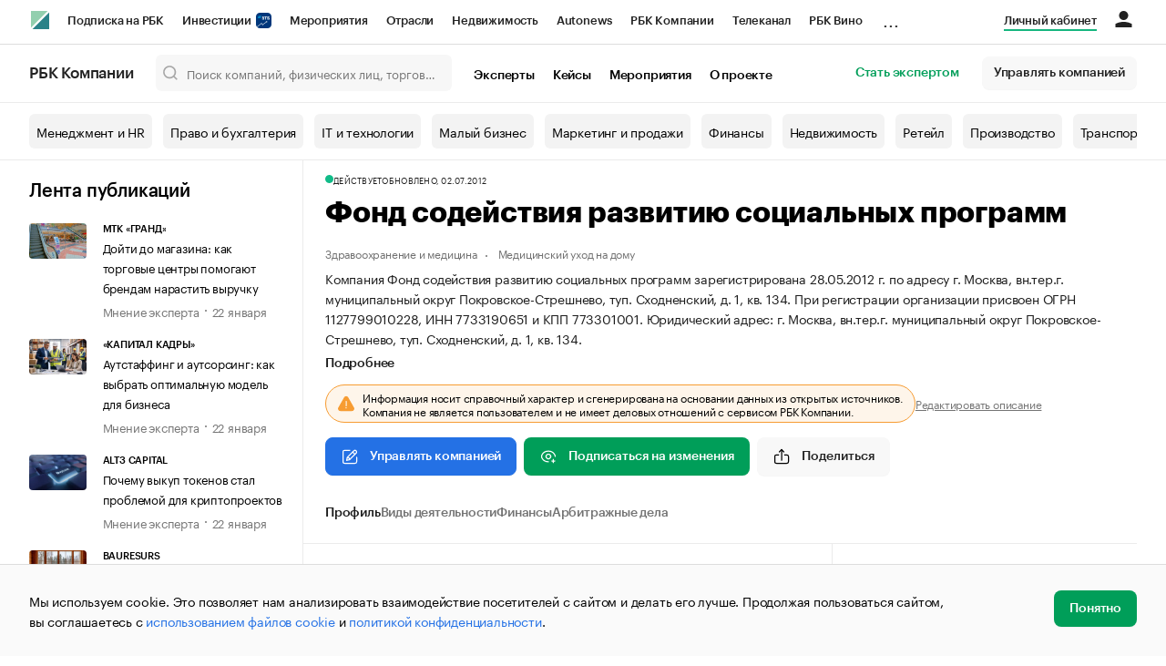

--- FILE ---
content_type: text/html; charset=utf-8
request_url: https://companies.rbc.ru/id/1127799010228-obschestvennyij-fond-fond-sodejstviya-razvitiyu-sotsialnyih-programm/
body_size: 21011
content:
<!doctype html>   <html lang="ru" prefix="og: http://ogp.me/ns#"><head><meta charset="UTF-8"><meta name="viewport" content="width=device-width,minimum-scale=1,maximum-scale=1,initial-scale=1,user-scalable=no"><meta name="msapplication-TileColor" content="#ffffff"><meta name="msapplication-TileImage" content="https://s.rbk.ru/v2_companies_static/assets/img/meta/mstile-144x144.webp"><meta name="msapplication-square70x70logo" content="https://s.rbk.ru/v2_companies_static/assets/img/meta/mstile-70x70.webp"><meta name="msapplication-square150x150logo" content="https://s.rbk.ru/v2_companies_static/assets/img/meta/mstile-150x150.webp"><meta name="msapplication-square310x310logo" content="https://s.rbk.ru/v2_companies_static/assets/img/meta/mstile-310x310.webp"><meta name="msapplication-wide310x150logo" content="https://s.rbk.ru/v2_companies_static/assets/img/meta/mstile-310x150.webp"><meta property="og:url" content="https://companies.rbc.ru/id/1127799010228-obschestvennyij-fond-fond-sodejstviya-razvitiyu-sotsialnyih-programm/"><link rel="shortcut icon" type="image/png" href="https://s.rbk.ru/v2_companies_static/assets/img/meta/favicon.webp"><link rel="apple-touch-icon" sizes="60x60" href="https://s.rbk.ru/v2_companies_static/assets/img/meta/apple-touch-icon-60x60.webp"><link rel="apple-touch-icon" sizes="76x76" href="https://s.rbk.ru/v2_companies_static/assets/img/meta/apple-touch-icon-76x76.webp"><link rel="apple-touch-icon" sizes="120x120" href="https://s.rbk.ru/v2_companies_static/assets/img/meta/apple-touch-icon-120x120.webp"><link rel="apple-touch-icon" sizes="152x152" href="https://s.rbk.ru/v2_companies_static/assets/img/meta/apple-touch-icon-152x152.webp"><link rel="apple-touch-icon" sizes="180x180" href="https://s.rbk.ru/v2_companies_static/assets/img/meta/apple-touch-icon-180x180.webp"><link rel="icon" type="image/png" sizes="192x192" href="https://s.rbk.ru/v2_companies_static/assets/img/meta/android-chrome-192x192.webp"><link rel="icon" type="image/png" sizes="512x512" href="https://s.rbk.ru/v2_companies_static/assets/img/meta/android-chrome-512x512.webp"><link rel="mask-icon" color="#707070" href="https://s.rbk.ru/v2_companies_static/assets/img/meta/safari-pinned-tab.svg"><meta property="twitter:card" content="summary_large_image"><meta property="og:site_name" content="РБК Компании"><meta property="og:locale" content="ru_RU"><meta property="twitter:image" content="https://s.rbk.ru/v2_companies_static/assets/img/meta/rbc-share.webp"><meta property="og:image" content="https://s.rbk.ru/v2_companies_static/assets/img/meta/rbc-share.webp"><meta property="og:image:secure_url" content="https://s.rbk.ru/v2_companies_static/assets/img/meta/rbc-share.webp"><style>@font-face {
  font-weight: 400;
  font-style: normal;
  font-family: 'KazimirText RBC';
  font-display: swap;
  src: url("https://s.rbk.ru/v2_companies_static/assets/fonts/KazimirTextRBC-Regular.woff2") format('woff2'),
    url("https://s.rbk.ru/v2_companies_static/assets/fonts/KazimirTextRBC-Regular.woff") format('woff'),
    url("https://s.rbk.ru/v2_companies_static/assets/fonts/KazimirTextRBC-Regular.ttf") format('ttf');
}
@font-face {
  font-weight: 500;
  font-style: normal;
  font-family: 'KazimirText RBC';
  font-display: swap;
  src: url("https://s.rbk.ru/v2_companies_static/assets/fonts/KazimirTextRBC-Medium.woff2") format('woff2'),
    url("https://s.rbk.ru/v2_companies_static/assets/fonts/KazimirTextRBC-Medium.woff") format('woff'),
    url("https://s.rbk.ru/v2_companies_static/assets/fonts/KazimirTextRBC-Medium.ttf") format('ttf');
}
@font-face {
  font-weight: 400;
  font-style: normal;
  font-family: 'Graphik RBC LC';
  font-display: swap;
  src: url("https://s.rbk.ru/v2_companies_static/assets/fonts/GraphikRBCLC-Regular.woff2") format('woff2'),
    url("https://s.rbk.ru/v2_companies_static/assets/fonts/GraphikRBCLC-Regular.woff") format('woff'),
    url("https://s.rbk.ru/v2_companies_static/assets/fonts/GraphikRBCLC-Regular.ttf") format('ttf');
}
@font-face {
  font-weight: 500;
  font-style: normal;
  font-family: 'Graphik RBC LC';
  font-display: swap;
  src: url("https://s.rbk.ru/v2_companies_static/assets/fonts/GraphikRBCLC-Medium.woff2") format('woff2'),
    url("https://s.rbk.ru/v2_companies_static/assets/fonts/GraphikRBCLC-Medium.woff") format('woff'),
    url("https://s.rbk.ru/v2_companies_static/assets/fonts/GraphikRBCLC-Medium.ttf") format('ttf');
}
@font-face {
  font-weight: 600;
  font-style: normal;
  font-family: 'Graphik RBC LC';
  font-display: swap;
  src: url("https://s.rbk.ru/v2_companies_static/assets/fonts/GraphikRBCLC-Semibold.woff2") format('woff2'),
    url("https://s.rbk.ru/v2_companies_static/assets/fonts/GraphikRBCLC-Semibold.woff") format('woff'),
    url("https://s.rbk.ru/v2_companies_static/assets/fonts/GraphikRBCLC-Semibold.ttf") format('ttf');
}
@font-face {
  font-weight: 700;
  font-style: normal;
  font-family: 'Graphik RBC LC';
  font-display: swap;
  src: url("https://s.rbk.ru/v2_companies_static/assets/fonts/GraphikRBCLC-Bold.woff2") format('woff2'),
    url("https://s.rbk.ru/v2_companies_static/assets/fonts/GraphikRBCLC-Bold.woff") format('woff'),
    url("https://s.rbk.ru/v2_companies_static/assets/fonts/GraphikRBCLC-Bold.ttf") format('ttf');
}
@font-face {
  font-weight: 900;
  font-style: normal;
  font-family: 'Graphik RBC LC';
  font-display: swap;
  src: url("https://s.rbk.ru/v2_companies_static/assets/fonts/GraphikRBCLC-Black.woff2") format('woff2'),
    url("https://s.rbk.ru/v2_companies_static/assets/fonts/GraphikRBCLC-Black.woff") format('woff');
}</style><meta name="og:type" content="website"><title>Фонд содействия развитию социальных программ — Москва — ОГРН 1127799010228, ИНН 7733190651 — юридический адрес, контакты, телефон, гендиректор | РБК Компании</title><meta property="og:title" content="Фонд содействия развитию социальных программ"><meta name="description" content="Фонд содействия развитию социальных программ — Москва — ОГРН 1127799010228, ИНН 7733190651 — контакты, реквизиты, ОКВЭД, генеральный директор на РБК Компании"><meta property="og:description" content="Фонд содействия развитию социальных программ — Москва — ОГРН 1127799010228, ИНН 7733190651 — контакты, реквизиты, ОКВЭД, генеральный директор на РБК Компании"> <link rel="amphtml" href="https://companies.rbc.ru/amp/ogrn/1127799010228/"><link rel="canonical" href="https://companies.rbc.ru/id/1127799010228-obschestvennyij-fond-fond-sodejstviya-razvitiyu-sotsialnyih-programm/">  <meta name="twitter:card" content="summary_large_image"><meta name="twitter:title" content="Фонд содействия развитию социальных программ — профиль компании на РБК Компании"><meta name="twitter:description" content="Регистрационные данные, финансовые показатели, арбитраж и торговые марки компании «Фонд содействия развитию социальных программ»."><meta name="twitter:image" content="https://s.rbk.ru/v2_companies_static/images/company-placeholder.svg"><meta name="twitter:url" content="https://companies.rbc.ru/id/1127799010228-obschestvennyij-fond-fond-sodejstviya-razvitiyu-sotsialnyih-programm/">  <script type="application/ld+json">{
  "@context": "https://schema.org",
  "@type": "BreadcrumbList",
  "itemListElement": [{
    "@type": "ListItem",
    "position": 1,
    "name": "✅РБК Компании",
    "item": {
      "@type": "WebPage",
      "@id": "https://companies.rbc.ru/#webpage",
      "url": "https://companies.rbc.ru/"
    }
  }, {
    "@type": "ListItem",
    "position": 2,
    "name": "✅Поиск по ОКВЭД",
    "item": {
      "@type": "WebPage",
      "@id": "https://companies.rbc.ru/okved/#webpage",
      "url": "https://companies.rbc.ru/okved/"
    }
  }]
}</script><script type="application/ld+json">{
  "@context": "https://schema.org",
  "@type": "Corporation",
  "name": "Фонд содействия развитию социальных программ",
  "alternateName": "Фонд содействия развитию социальных программ",
  "url": "https://companies.rbc.ru/id/1127799010228-obschestvennyij-fond-fond-sodejstviya-razvitiyu-sotsialnyih-programm/",
  "logo": "https://s.rbk.ru/v2_companies_static/images/company-placeholder.svg",
  "foundingDate": "2012-05-28",
  "identifier": {
    "@type": "PropertyValue",
    "name": "ОГРН",
    "value": "1127799010228"
  },
  "taxID": "7733190651",
  "address": {
    "@type": "PostalAddress",
    "streetAddress": "г. Москва, вн.тер.г. муниципальный округ Покровское\u002DСтрешнево, туп. Сходненский, д. 1, кв. 134",
    "postalCode": "125424",
    "addressCountry": "RU"
  },
  
  
  
  "employee": {
    "@type": "Person",
    "name": "Гамарник Константин Вячеславович",
    "jobTitle": "Президент"
  },
  
  "knowsAbout": [
    "Деятельность по уходу с обеспечением проживания",
    "Деятельность издательская", "Предоставление социальных услуг без обеспечения проживания"
  ]
}</script><script>var _tmr = window._tmr || (window._tmr = []);
_tmr.push({id: "3624869", type: "pageView", start: (new Date()).getTime()});
(function (d, w, id) {
  if (d.getElementById(id)) return;
  var ts = d.createElement("script");
  ts.type = "text/javascript";
  ts.async = true;
  ts.id = id;
  ts.src = "https://top-fwz1.mail.ru/js/code.js";
  var f = function () {
    var s = d.getElementsByTagName("script")[0];
    s.parentNode.insertBefore(ts, s);
  };
  if (w.opera == "[object Opera]") {
    d.addEventListener("DOMContentLoaded", f, false);
  } else {
    f();
  }
})(document, window, "tmr-code");</script><noscript><div><img src="https://top-fwz1.mail.ru/counter?id=3624869;js=na" style="position:absolute;left:-9999px;" alt="Top.Mail.Ru"></div></noscript><script>(function(m,e,t,r,i,k,a){m[i]=m[i]||function()
{(m[i].a=m[i].a||[]).push(arguments)}
;
m[i].l=1*new Date();k=e.createElement(t),a=e.getElementsByTagName(t)[0],k.async=1,k.src=r,a.parentNode.insertBefore(k,a)})
(window, document, "script", "https://mc.yandex.ru/metrika/tag.js", "ym");
ym(64895833, "init",
{ clickmap:true, trackLinks:true, accurateTrackBounce:true, webvisor:true, ecommerce:"dataLayer" }
);</script><noscript><div><img src="https://mc.yandex.ru/watch/64895833" style="position:absolute; left:-9999px;" alt=""></div></noscript><script>(function(e, x, pe, r, i, me, nt){
  e[i]=e[i]||function(){(e[i].a=e[i].a||[]).push(arguments)},
  me=x.createElement(pe),me.async=1,me.src=r,
  nt=x.getElementsByTagName(pe)[0],
  me.addEventListener('error',function(){
    function cb(t){t=t[t.length-1],'function'==typeof t&&t({flags:{}})};
    Array.isArray(e[i].a)&&e[i].a.forEach(cb);
    e[i]=function(){cb(arguments)}
  }),
  nt.parentNode.insertBefore(me,nt)
})
(window, document, 'script', 'https://abt.s3.yandex.net/expjs/latest/exp.js', 'ymab');
ymab('metrika.64895833', 'init');</script><script src="https://yandex.ru/ads/system/context.js" async></script><script>window.yaContextCb = window.yaContextCb</script><script>(function(win, doc, cb){
(win[cb] = win[cb] || []).push(function() {
try {
tnsCounterRbc_ru = new TNS.TnsCounter({
'account':'rbc_ru',
'tmsec': 'rbc_companies'
});
} catch(e){}
});
var tnsscript = doc.createElement('script');
tnsscript.type = 'text/javascript';
tnsscript.async = true;
tnsscript.src = ('https:' == doc.location.protocol ? 'https:' : 'http:') +
'//www.tns-counter.ru/tcounter.js';
var s = doc.getElementsByTagName('script')[0];
s.parentNode.insertBefore(tnsscript, s);
})(window, this.document,'tnscounter_callback');</script><noscript><img src="//www.tns-counter.ru/V13a****rbc_ru/ru/UTF-8/tmsec=rbc_companies/" width="0" height="0" alt=""></noscript><script src="https://www.googletagmanager.com/gtag/js?id=UA-8487723-22"></script><script>window.dataLayer = window.dataLayer || [];
function gtag(){dataLayer.push(arguments);}
gtag('js', new Date());
gtag('config', 'UA-8487723-22');
ga('create', 'UA-8487723-22', 'auto');</script><script id="login-url-data" type="application/json">"https://id.rbc.ru/?landing=rbccompanies\u0026project=rbccompanies"</script> <script id="static-url" type="application/json">"https://s.rbk.ru/v2_companies_static/"</script>                    <meta name="robots" content="index, follow"> <script id="company-images-json" type="application/json">[]</script> <script id="company-trademarks-data" type="application/json">[]</script> <script id="company-inn-data" type="application/json">"7733190651"</script> <script id="company-ogrn-data" type="application/json">"1127799010228"</script>  <script id="is-company-verified" type="application/json">false</script> <div class="info-card__icon-background"></div><div class="info-card__icon"><span class="tooltip-toggle" data-toggle="tooltip" data-placement="right" title="Эта компания не имеет представителя"><span class="icon icon__warning"></span></span></div><script defer="defer" src="https://s.rbk.ru/v2_companies_static/assets/js/common.aaa5fdf8bf208c5e1e40.js"></script><script defer="defer" src="https://s.rbk.ru/v2_companies_static/assets/js/app.a121c60ae8bacc8a4594.js"></script><script defer="defer" src="https://s.rbk.ru/v2_companies_static/assets/js/widgets.765137e367342dba65b2.js"></script><link href="https://s.rbk.ru/v2_companies_static/assets/css/app.178a549f2b8ca61cf416.css" rel="stylesheet"><link href="https://s.rbk.ru/v2_companies_static/assets/css/widgets.178a549f2b8ca61cf416.css" rel="stylesheet"></head><body data-page-name="company_detail">     <div class="topline__padder"></div><div class="topline__wrapper" data-analytics-sticky-top="true"><div class="topline l-window js-topline js-filter-lock-block"><div class="topline__inner l-row"><div class="topline__left js-topline-left"><span class="topline__logo-block"><a class="topline__logo" href="https://rbc.ru" aria-label="РБК" style="background-image: url('https://s.rbk.ru/v10_rbcnews_static/common/current/images/logo.svg')"></a><a class="topline__title" href="https://companies.rbc.ru/">РБК Компании</a></span><a class="topline__project-logo js-topline-logo" href="/">Autonews</a><div class="topline__projects-wrap js-topline-first"><div class="topline__items-container js-topline-dropdown-container"><div class="topline__projects"><div class="topline__item-block js-topline-item"><a class="topline__item js-yandex-counter" href="https://pro.rbc.ru/?from=topline_main" data-yandex-name="from_topline" data-yandex-params="{url: &quot;https://pro.rbc.ru/?from=topline_main&quot;}">Подписка на РБК </div><div class="topline__item-block js-topline-item"><a class="topline__item js-yandex-counter" href="https://www.rbc.ru/quote?utm_source=topline" data-yandex-name="from_topline" data-yandex-params="{url: &quot;https://www.rbc.ru/quote?utm_source=topline&quot;}">Инвестиции <span class="topline__item__image-block"><img class="topline__item__image" src="https://s0.rbk.ru/v6_top_pics/media/img/5/64/347271065287645.svg" alt=""></span></a></div><div class="topline__item-block js-topline-item"><a class="topline__item js-yandex-counter" href="https://events.rbc.ru/?utm_source=topline" data-yandex-name="from_topline" data-yandex-params="{url: &quot;https://events.rbc.ru/?utm_source=topline&quot;}">Мероприятия </div><div class="topline__item-block js-topline-item"><a class="topline__item js-yandex-counter" href="https://www.rbc.ru/industries?utm_source=topline" data-yandex-name="from_topline" data-yandex-params="{url: &quot;https://www.rbc.ru/industries?utm_source=topline&quot;}">Отрасли </div><div class="topline__item-block js-topline-item"><a class="topline__item js-yandex-counter" href="https://realty.rbc.ru/?utm_source=topline" data-yandex-name="from_topline" data-yandex-params="{url: &quot;https://realty.rbc.ru/?utm_source=topline&quot;}">Недвижимость </div><div class="topline__item-block js-topline-item"><a class="topline__item js-yandex-counter" href="https://www.autonews.ru/?utm_source=topline" data-yandex-name="from_topline" data-yandex-params="{url: &quot;https://www.autonews.ru/?utm_source=topline&quot;}">Autonews </div><div class="topline__item-block js-topline-item"><a class="topline__item js-yandex-counter" href="https://companies.rbc.ru/?utm_source=topline" data-yandex-name="from_topline" data-yandex-params="{url: &quot;https://companies.rbc.ru/?utm_source=topline&quot;}">РБК Компании </div><div class="topline__item-block js-topline-item"><a class="topline__item js-yandex-counter" href="https://tv.rbc.ru/?utm_source=topline" data-yandex-name="from_topline" data-yandex-params="{url: &quot;https://tv.rbc.ru/?utm_source=topline&quot;}">Телеканал </div><div class="topline__item-block js-topline-item"><a class="topline__item js-yandex-counter" href="https://www.rbc.ru/wine?utm_source=rbc&amp;utm_medium=menu" data-yandex-name="from_topline" data-yandex-params="{url: &quot;https://www.rbc.ru/wine?utm_source=rbc&amp;utm_medium=menu&quot;}">РБК Вино </div><div class="topline__item-block js-topline-item"><a class="topline__item js-yandex-counter" href="https://sportrbc.ru/?utm_source=topline" data-yandex-name="from_topline" data-yandex-params="{url: &quot;https://sportrbc.ru/?utm_source=topline&quot;}">Спорт </div><div class="topline__item-block js-topline-item"><a class="topline__item js-yandex-counter" href="https://www.rbc.ru/story/education?from=topline_menu" data-yandex-name="from_topline" data-yandex-params="{url: &quot;https://www.rbc.ru/story/education?from=topline_menu&quot;}">РБК Образование </div><div class="topline__item-block js-topline-item"><a class="topline__item js-yandex-counter" href="https://www.rbc.ru/life?utm_source=topline" data-yandex-name="from_topline" data-yandex-params="{url: &quot;https://www.rbc.ru/life?utm_source=topline&quot;}">РБК Life </div><div class="topline__item-block js-topline-item"><a class="topline__item js-yandex-counter" href="https://trends.rbc.ru/trends/?utm_source=topline" data-yandex-name="from_topline" data-yandex-params="{url: &quot;https://trends.rbc.ru/trends/?utm_source=topline&quot;}">Тренды </div><div class="topline__item-block js-topline-item"><a class="topline__item js-yandex-counter" href="https://style.rbc.ru/visionaries/?utm_source=rbc_topline" data-yandex-name="from_topline" data-yandex-params="{url: &quot;https://style.rbc.ru/visionaries/?utm_source=rbc_topline&quot;}">Визионеры </div><div class="topline__item-block js-topline-item"><a class="topline__item js-yandex-counter" href="https://www.rbc.ru/national" data-yandex-name="from_topline" data-yandex-params="{url: &quot;https://www.rbc.ru/national&quot;}">Национальные проекты </div><div class="topline__item-block js-topline-item"><a class="topline__item js-yandex-counter" href="https://www.rbc.ru/gorod/?utm_source=topline" data-yandex-name="from_topline" data-yandex-params="{url: &quot;https://www.rbc.ru/gorod/?utm_source=topline&quot;}">Город </div><div class="topline__item-block js-topline-item"><a class="topline__item js-yandex-counter" href="https://style.rbc.ru/?utm_source=topline" data-yandex-name="from_topline" data-yandex-params="{url: &quot;https://style.rbc.ru/?utm_source=topline&quot;}">Стиль </div><div class="topline__item-block js-topline-item"><a class="topline__item js-yandex-counter" href="https://www.rbc.ru/crypto/?utm_source=topline" data-yandex-name="from_topline" data-yandex-params="{url: &quot;https://www.rbc.ru/crypto/?utm_source=topline&quot;}">Крипто </div><div class="topline__item-block js-topline-item"><a class="topline__item js-yandex-counter" href="https://spb.plus.rbc.ru/?utm_source=topline" data-yandex-name="from_topline" data-yandex-params="{url: &quot;https://spb.plus.rbc.ru/?utm_source=topline&quot;}">РБК Бизнес-среда </div><div class="topline__item-block js-topline-item"><a class="topline__item js-yandex-counter" href="https://www.rbc.ru/dc/?utm_source=topline" data-yandex-name="from_topline" data-yandex-params="{url: &quot;https://www.rbc.ru/dc/?utm_source=topline&quot;}">Дискуссионный клуб </div><div class="topline__item-block js-topline-item"><a class="topline__item js-yandex-counter" href="https://marketing.rbc.ru/?utm_source=topline" data-yandex-name="from_topline" data-yandex-params="{url: &quot;https://marketing.rbc.ru/?utm_source=topline&quot;}">Исследования </div><div class="topline__item-block js-topline-item"><a class="topline__item js-yandex-counter" href="https://ratings.ru/?utm_source=topline" data-yandex-name="from_topline" data-yandex-params="{url: &quot;https://ratings.ru/?utm_source=topline&quot;}">Кредитные рейтинги </div><div class="topline__item-block js-topline-item"><a class="topline__item js-yandex-counter" href="https://biztorg.ru/?utm_source=topline" data-yandex-name="from_topline" data-yandex-params="{url: &quot;https://biztorg.ru/?utm_source=topline&quot;}">Франшизы </div><div class="topline__item-block js-topline-item"><a class="topline__item js-yandex-counter" href="https://www.rbc.ru/newspaper/?utm_source=topline" data-yandex-name="from_topline" data-yandex-params="{url: &quot;https://www.rbc.ru/newspaper/?utm_source=topline&quot;}">Газета </div><div class="topline__item-block js-topline-item"><a class="topline__item js-yandex-counter" href="https://spbspecials.rbc.ru/?utm_source=topline" data-yandex-name="from_topline" data-yandex-params="{url: &quot;https://spbspecials.rbc.ru/?utm_source=topline&quot;}">Спецпроекты СПб </div><div class="topline__item-block js-topline-item"><a class="topline__item js-yandex-counter" href="https://spb-bc.rbc.ru/?utm_source=topline" data-yandex-name="from_topline" data-yandex-params="{url: &quot;https://spb-bc.rbc.ru/?utm_source=topline&quot;}">Конференции СПб </div><div class="topline__item-block js-topline-item"><a class="topline__item js-yandex-counter" href="https://specialists.ru/?utm_source=topline" data-yandex-name="from_topline" data-yandex-params="{url: &quot;https://specialists.ru/?utm_source=topline&quot;}">Спецпроекты </div><div class="topline__item-block js-topline-item"><a class="topline__item js-yandex-counter" href="https://corp.rescore.online/?utm_source=topline" data-yandex-name="from_topline" data-yandex-params="{url: &quot;https://corp.rescore.online/?utm_source=topline&quot;}">Проверка контрагентов </div><div class="topline__item-block js-topline-item"><a class="topline__item js-yandex-counter" href="https://esg-index.rbc.ru/" data-yandex-name="from_topline" data-yandex-params="{url: &quot;https://esg-index.rbc.ru/&quot;}">ESG-индекс </div><div class="topline__item-block js-topline-item"><a class="topline__item js-yandex-counter" href="https://www.rbc.ru/rubric/politics?utm_source=topline" data-yandex-name="from_topline" data-yandex-params="{url: &quot;https://www.rbc.ru/rubric/politics?utm_source=topline&quot;}">Политика </div><div class="topline__item-block js-topline-item"><a class="topline__item js-yandex-counter" href="https://www.rbc.ru/rubric/economics?utm_source=topline" data-yandex-name="from_topline" data-yandex-params="{url: &quot;https://www.rbc.ru/rubric/economics?utm_source=topline&quot;}">Экономика </div><div class="topline__item-block js-topline-item"><a class="topline__item js-yandex-counter" href="https://www.rbc.ru/rubric/business?utm_source=topline" data-yandex-name="from_topline" data-yandex-params="{url: &quot;https://www.rbc.ru/rubric/business?utm_source=topline&quot;}">Бизнес </div><div class="topline__item-block js-topline-item"><a class="topline__item js-yandex-counter" href="https://www.rbc.ru/rubric/technology_and_media?utm_source=topline" data-yandex-name="from_topline" data-yandex-params="{url: &quot;https://www.rbc.ru/rubric/technology_and_media?utm_source=topline&quot;}">Технологии и медиа </div><div class="topline__item-block js-topline-item"><a class="topline__item js-yandex-counter" href="https://www.rbc.ru/rubric/finances?utm_source=topline" data-yandex-name="from_topline" data-yandex-params="{url: &quot;https://www.rbc.ru/rubric/finances?utm_source=topline&quot;}">Финансы </div><div class="topline__item-block js-topline-item"><a class="topline__item js-yandex-counter" href="https://cash.rbc.ru/?utm_source=topline" data-yandex-name="from_topline" data-yandex-params="{url: &quot;https://cash.rbc.ru/?utm_source=topline&quot;}">Рынок наличной валюты </div></div></div><div class="topline__more"><div class="topline__dropdown"><a class="topline__dropdown__handle js-topline-dropdown" href="">...</a><div class="topline__dropdown__list js-topline-dropdown-list"><div class="topline__dropdown__list__inner js-topline-dropdown-list-inner"></div></div></div></div></div></div><div class="topline__right"><a class="topline__item topline__popup__submenu-item" href="https://companies.rbc.ru/cabinet/" rel="nofollow" data-analytics-category="personal_cabinet" data-analytics-click-event="personal_cabinet"><span class="topline__item_special-inner">Личный кабинет</span></a><div class="topline__menu"><div class="topline__menu__open js-topline-menu js-yandex-counter" data-yandex-name="click_hamburger"><span></span><span></span><span></span></div><div class="topline__menu__close js-topline-menu-close"><span></span><span></span></div></div><div class="topline__auth js-topline-profile-container" data-auth-origin="https://auth.rbc.ru/"><span class="topline__auth__link js-topline-profile-link"></span><div class="topline__auth-profile"><div class="topline__auth-profile-inner" id="auth-menu-anonymous"><div class="topline__auth-profile-section"><a class="topline__auth-profile-link js-paywall-login" href="https://id.rbc.ru/?landing=rbccompanies&amp;project=rbccompanies" rel="nofollow">Войти / Создать аккаунт</a></div><div class="topline__auth-profile-section"><a class="topline__auth-profile-link" href="/business-growth/">Поделиться новостью на РБК</a><a class="topline__auth-profile-link" href="/request/">Получить пробный доступ</a><a class="topline__auth-profile-link" href="/experts/about/">Стать экспертом</a></div></div><div class="js-topline-profile-menu topline__auth-profile-inner" id="auth-menu-logged-in" data-name="main"><div class="topline__auth-profile-section"><div class="js-topline-profile-wrap"><div class="js-topline-profile-menu-link topline__auth__profile__name" data-name="profile"><span class="topline__auth__profile__data js-topline-profile-data">Профиль</span></div></div></div><div class="topline__auth-profile-section"><a class="topline__auth-profile-link" href="/cabinet/">Мои компании и ИП</a><a class="topline__auth-profile-link" href="/cabinet/verification/companies/search/">Добавить компанию</a><a class="topline__auth-profile-link" href="/cabinet/verification/individuals/search/">Добавить ИП</a><a class="topline__auth-profile-link" href="/help/publications-guide/">Как подготовить публикацию</a><a class="topline__auth-profile-link" href="/help/experts/">Гайд для экспертов</a></div><div class="topline__auth-profile-section"><a class="topline__auth-profile-link" href="/business-growth/">Поделиться новостью на РБК</a><a class="topline__auth-profile-link" href="/request/">Получить пробный доступ</a><a class="topline__auth-profile-link" href="/experts/about/">Стать экспертом</a><a class="topline__auth-profile-link" href="/business-group/">Создать профиль ГК</a></div><div class="topline__auth-profile-section"><a class="topline__auth-profile-link" href="/about/">О проекте</a><a class="topline__auth-profile-link" href="/rules/">Правила сервиса</a><a class="topline__auth-profile-link" href="/feedback/">Написать в поддержку</a><a class="topline__auth-profile-link" href="/cabinet/logout/" rel="nofollow">Выход</a></div></div><div class="js-topline-profile-menu topline__auth-profile-inner" data-name="profile"><div class="topline__auth-profile-section"><div class="js-topline-profile-wrap"><div class="js-topline-profile-menu-link topline__auth__profile__name topline__auth__profile__name_sub" data-name="main"><span class="js-topline-profile-data">Профиль</span></div></div></div><div class="topline__auth-profile-section"><a class="topline__auth-profile-link" href="https://auth.rbc.ru/profile/settings/?back_uri=https%3A%2F%2Fcompanies.rbc.ru%2Fnews%2FHCRmXIp21V%2Fafk-sistema-vyivela-na-orbitu-novuyu-partiyu-kosmicheskih-apparatov%2F&amp;redirect_uri=https%3A%2F%2Fcompanies.rbc.ru%2Fnews%2FHCRmXIp21V%2Fafk-sistema-vyivela-na-orbitu-novuyu-partiyu-kosmicheskih-apparatov%2F" rel="nofollow">Настройки</a><a class="topline__auth-profile-link" href="https://pro.rbc.ru/profile?from=top_button" rel="nofollow">Подписка РБК Pro</a></div></div></div></div></div></div><div class="topline__popup js-topline-popup"><div class="topline__popup__inner js-topline-open-popup-content active"><div class="topline__popup__main-nav"><div class="topline__popup__menu__item topline__popup__menu__item_auth_no" id="mobile-auth-menu-anonymous" style="display: none;"><a class="topline__popup__main-link topline__popup__menu__data js-topline-profile-data js-paywall-login" href="https://id.rbc.ru/?landing=rbccompanies&amp;project=rbccompanies">Войти / Создать аккаунт</a></div><div class="topline__popup__menu__item topline__popup__menu__item_auth" id="mobile-auth-menu-logged-in" style="display: none;"><a class="topline__popup__main-link topline__popup__menu__data js-topline-profile-data js-topline-open-popup-link" href="https://auth.rbc.ru/profile/settings/?back_uri=https%3A%2F%2Fcompanies.rbc.ru%2Fnews%2FHCRmXIp21V%2Fafk-sistema-vyivela-na-orbitu-novuyu-partiyu-kosmicheskih-apparatov%2F&amp;redirect_uri=https%3A%2F%2Fcompanies.rbc.ru%2Fnews%2FHCRmXIp21V%2Fafk-sistema-vyivela-na-orbitu-novuyu-partiyu-kosmicheskih-apparatov%2F" data-content="auth">Профиль</a></div></div><div class="topline__popup__main-nav"><div class="topline__popup__submenu topline__popup__flex"><div class="topline__popup__submenu__wrap"><a class="topline__popup__submenu-item" href="https://companies.rbc.ru/business-growth/" rel="nofollow">Поделиться новостью на РБК</a></div><div class="topline__popup__submenu__wrap"><a class="topline__popup__submenu-item" href="https://companies.rbc.ru/about/">О проекте</a></div><div class="topline__popup__submenu__wrap"><a class="topline__popup__submenu-item" href="https://companies.rbc.ru/experts/about/">Эксперты</a></div><div class="topline__popup__submenu__wrap"><a class="topline__popup__submenu-item" href="https://companies.rbc.ru/cabinet/" rel="nofollow">Мои компании и ИП</a></div><div class="topline__popup__submenu__wrap"><a class="topline__popup__submenu-item js-topline-menu-close" href="https://companies.rbc.ru/request/">Получить пробный доступ</a></div></div></div><div class="topline__popup__submenu topline__popup__flex"><div class="topline__popup__submenu__wrap"><a class="topline__popup__submenu-item js-yandex-counter" href="https://tv.rbc.ru/?utm_source=topline" data-yandex-name="click_hamburger" data-yandex-params="{url: &quot;https://tv.rbc.ru/?utm_source=topline&quot;}">Телеканал</a></div><div class="topline__popup__submenu__wrap"><a class="topline__popup__submenu-item js-yandex-counter" href="https://www.rbc.ru/newspaper/?utm_source=topline" data-yandex-name="click_hamburger" data-yandex-params="{url: &quot;https://www.rbc.ru/newspaper/?utm_source=topline&quot;}">Газета</a></div><div class="topline__popup__submenu__wrap"><a class="topline__popup__submenu-item js-yandex-counter" href="https://trends.rbc.ru/trends/?utm_source=topline" data-yandex-name="click_hamburger" data-yandex-params="{url: &quot;https://trends.rbc.ru/trends/?utm_source=topline&quot;}">Тренды</a></div><div class="topline__popup__submenu__wrap"><a class="topline__popup__submenu-item js-yandex-counter" href="https://plus.rbc.ru/?utm_source=topline" data-yandex-name="click_hamburger" data-yandex-params="{url: &quot;https://plus.rbc.ru/?utm_source=topline&quot;}">РБК+</a></div><div class="topline__popup__submenu__wrap"><a class="topline__popup__submenu-item js-yandex-counter" href="https://pro.rbc.ru/" data-yandex-name="click_hamburger" data-yandex-params="{url: &quot;https://pro.rbc.ru/&quot;}">Pro</a></div><div class="topline__popup__submenu__wrap"><a class="topline__popup__submenu-item js-yandex-counter" href="https://quote.rbc.ru/?utm_source=topline" data-yandex-name="click_hamburger" data-yandex-params="{url: &quot;https://quote.rbc.ru/?utm_source=topline&quot;}">Инвестиции</a></div><div class="topline__popup__submenu__wrap"><a class="topline__popup__submenu-item js-yandex-counter" href="https://www.autonews.ru/?utm_source=topline" data-yandex-name="click_hamburger" data-yandex-params="{url: &quot;https://www.autonews.ru/?utm_source=topline&quot;}">Авто</a></div><div class="topline__popup__submenu__wrap"><a class="topline__popup__submenu-item js-yandex-counter" href="https://sportrbc.ru/?utm_source=topline" data-yandex-name="click_hamburger" data-yandex-params="{url: &quot;https://sportrbc.ru/?utm_source=topline&quot;}">Спорт</a></div><div class="topline__popup__submenu__wrap"><a class="topline__popup__submenu-item js-yandex-counter" href="https://realty.rbc.ru/?utm_source=topline" data-yandex-name="click_hamburger" data-yandex-params="{url: &quot;https://realty.rbc.ru/?utm_source=topline&quot;}">Недвижимость</a></div><div class="topline__popup__submenu__wrap"><a class="topline__popup__submenu-item js-yandex-counter" href="https://style.rbc.ru/?utm_source=topline" data-yandex-name="click_hamburger" data-yandex-params="{url: &quot;https://style.rbc.ru/?utm_source=topline&quot;}">Стиль</a></div><div class="topline__popup__submenu__wrap"><a class="topline__popup__submenu-item js-yandex-counter" href="https://www.rbc.ru/national" data-yandex-name="click_hamburger" data-yandex-params="{url: &quot;https://www.rbc.ru/national&quot;}">Национальные проекты</a></div><div class="topline__popup__submenu__wrap"><a class="topline__popup__submenu-item js-yandex-counter" href="https://www.rbc.ru/crypto/?utm_source=topline" data-yandex-name="click_hamburger" data-yandex-params="{url: &quot;https://www.rbc.ru/crypto/?utm_source=topline&quot;}">Крипто</a></div><div class="topline__popup__submenu__wrap"><a class="topline__popup__submenu-item js-yandex-counter" href="https://marketing.rbc.ru/?utm_source=topline" data-yandex-name="click_hamburger" data-yandex-params="{url: &quot;https://marketing.rbc.ru/?utm_source=topline&quot;}">Исследования</a></div><div class="topline__popup__submenu__wrap"><a class="topline__popup__submenu-item js-yandex-counter" href="https://ratings.ru/?utm_source=topline" data-yandex-name="click_hamburger" data-yandex-params="{url: &quot;https://ratings.ru/?utm_source=topline&quot;}">Кредитные рейтинги</a></div><div class="topline__popup__submenu__wrap"><a class="topline__popup__submenu-item js-yandex-counter" href="https://bc.rbc.ru/?utm_source=topline" data-yandex-name="click_hamburger" data-yandex-params="{url: &quot;https://bc.rbc.ru/?utm_source=topline&quot;}">Конференции</a></div><div class="topline__popup__submenu__wrap"><a class="topline__popup__submenu-item js-yandex-counter" href="https://www.rbc.ru/magazine/?utm_source=topline" data-yandex-name="click_hamburger" data-yandex-params="{url: &quot;https://www.rbc.ru/magazine/?utm_source=topline&quot;}">Журнал</a></div><div class="topline__popup__submenu__wrap"><a class="topline__popup__submenu-item js-yandex-counter" href="https://rescore.online/?utm_source=topline" data-yandex-name="click_hamburger" data-yandex-params="{url: &quot;https://rescore.online/?utm_source=topline&quot;}">Проверка контрагентов</a></div><div class="topline__popup__submenu__wrap"><a class="topline__popup__submenu-item js-yandex-counter" href="https://style.rbc.ru/health/?utm_source=rbc&amp;utm_medium=topline&amp;utm_campaign=health_button" data-yandex-name="topline_2"><span class="topline__item_special-inner">Здоровье</span></a></div><div class="topline__popup__submenu__wrap"><a class="topline__popup__submenu-item js-yandex-counter" href="https://www.rbc.ru/trends/industry/?utm_source=topline" data-yandex-name="topline_1"><span class="topline__item_special-inner">Индустрия 4.0</span></a></div></div></div><div class="topline__popup__inner js-topline-open-popup-content search"><div class="topline__popup__back js-topline-back">Главное меню</div><div class="topline__popup__search"><form class="topline__popup__search__form" action="https://realty.rbc.ru/search/"><input type="hidden" name="project" value="realty"><input class="topline__popup__search__button" type="submit" value="Найти"><div class="topline__popup__search__text"><div class="topline__popup__search__input-wrap"><input class="topline__popup__search__input js-search-input" name="query" autocomplete="off" value="" placeholder="Поиск по сайту"></div></div></form></div></div><div class="topline__popup__inner js-topline-open-popup-content auth"><div class="topline__popup__back js-topline-back">Главное меню</div><div class="topline__popup__inner-auth"><div class="topline__popup__item"><a class="topline__popup__link" href="https://auth.rbc.ru/profile/settings/?back_uri=https%3A%2F%2Fcompanies.rbc.ru%2Fnews%2FHCRmXIp21V%2Fafk-sistema-vyivela-na-orbitu-novuyu-partiyu-kosmicheskih-apparatov%2F&amp;redirect_uri=https%3A%2F%2Fcompanies.rbc.ru%2Fnews%2FHCRmXIp21V%2Fafk-sistema-vyivela-na-orbitu-novuyu-partiyu-kosmicheskih-apparatov%2F" rel="nofollow">Настройки</a></div><div class="topline__popup__item topline__popup__logined"><a class="topline__popup__link" href="https://pro.rbc.ru/profile?from=top_button" rel="nofollow">Подписка на РБК Pro</a></div><div class="topline__popup__item"><a class="topline__popup__link" href="/cabinet/logout/" rel="nofollow">Выход</a></div></div></div></div></div></div><div class="topbar__padder"></div><header class="topbar" data-analytics-sticky-top="true"> <div class="topbar__inner"><a class="topbar__brand" href="/">РБК Компании</a><div class="topbar__search"><div class="search-input-root topbar__form" style="flex: 1;"><span class="skeleton-box w-full h-[40px]"></span></div>   </div><nav class="topbar__nav"><a class="topbar__nav-link" href="/experts/">Эксперты</a><a class="topbar__nav-link" href="/cases/">Кейсы</a><a class="topbar__nav-link" href="/events/">Мероприятия</a><a class="topbar__nav-link" href="/about/">О проекте</a></nav><div class="topbar__links"><a class="btn btn--sm btn--transparent text-green-600 mr-[12px]" href="/experts/about/">Стать экспертом</a><a class="btn btn--sm btn--gray pl-[16px]" href="/request/">Управлять компанией</a></div></div></header><div class="tag-carousel__padder max-w-[var(--content-max-width)] m-auto"></div><div class="tag-carousel"> <div class="tag-carousel__inner"><div class="carousel w-full flex" id="carousel_5f9167f2e"><div class="carousel__arrow carousel__arrow--prev"><span class="icon icon__left-arrow--white"></span></div><div class="swiper" data-swiper-config="{&quot;spaceBetween&quot;:12,&quot;slidesPerView&quot;:&quot;auto&quot;,&quot;breakpoints&quot;:{&quot;940&quot;:{&quot;slidesPerGroup&quot;:2}},&quot;navigation&quot;:{&quot;prevEl&quot;:&quot;#carousel_5f9167f2e .carousel__arrow.carousel__arrow--prev&quot;,&quot;nextEl&quot;:&quot;#carousel_5f9167f2e .carousel__arrow.carousel__arrow--next&quot;}}"><div class="swiper-wrapper"><div class="swiper-slide bg-gray-400 w-auto p-[8px] rounded-[6px]"><a href="/news/?category_filter=menedzhment-hr">Менеджмент и HR</a></div><div class="swiper-slide bg-gray-400 w-auto p-[8px] rounded-[6px]"><a href="/news/?category_filter=pravo-buhgalteriya">Право и бухгалтерия</a></div><div class="swiper-slide bg-gray-400 w-auto p-[8px] rounded-[6px]"><a href="/news/?category_filter=it-tehnologii">IT и технологии</a></div><div class="swiper-slide bg-gray-400 w-auto p-[8px] rounded-[6px]"><a href="/news/?category_filter=malyij-biznes">Малый бизнес</a></div><div class="swiper-slide bg-gray-400 w-auto p-[8px] rounded-[6px]"><a href="/news/?category_filter=marketing-prodazhi">Маркетинг и продажи</a></div><div class="swiper-slide bg-gray-400 w-auto p-[8px] rounded-[6px]"><a href="/news/?category_filter=finansyi">Финансы</a></div><div class="swiper-slide bg-gray-400 w-auto p-[8px] rounded-[6px]"><a href="/news/?category_filter=nedvizhimost">Недвижимость</a></div><div class="swiper-slide bg-gray-400 w-auto p-[8px] rounded-[6px]"><a href="/news/?category_filter=retejl">Ретейл</a></div><div class="swiper-slide bg-gray-400 w-auto p-[8px] rounded-[6px]"><a href="/news/?category_filter=proizvodstvo">Производство</a></div><div class="swiper-slide bg-gray-400 w-auto p-[8px] rounded-[6px]"><a href="/news/?category_filter=transport">Транспорт</a></div><div class="swiper-slide bg-gray-400 w-auto p-[8px] rounded-[6px]"><a href="/news/?category_filter=obrazovanie-razvitie">Образование и развитие</a></div><div class="swiper-slide bg-gray-400 w-auto p-[8px] rounded-[6px]"><a href="/news/?category_filter=krasota-zdorove">Красота и здоровье</a></div><div class="swiper-slide bg-gray-400 w-auto p-[8px] rounded-[6px]"><a href="/news/?category_filter=otdyih-dosug">Отдых и досуг</a></div><div class="swiper-slide bg-gray-400 w-auto p-[8px] rounded-[6px]"><a href="/news/?category_filter=obschestvo">Общество</a></div></div></div><div class="carousel__arrow carousel__arrow--next"><span class="icon icon__right-arrow--white"></span></div></div></div></div>       <div class="base-layout"><aside class="base-layout__sidebar"><div class="base-layout__sidebar-content">    <div class="news-feed"><div class="home-heading"><a class="home__title home__title--sm" href="/news/">Лента публикаций</a><a class="home-heading__link no-mobile--hidden" href="/news/">Все</a></div><div class="news-feed-container "><div class="">        <div class="companies-news-card companies-news-card--horizontal"><a class="companies-news-card__logo" href="/news/522iaxEmJk/dojti-do-magazina-kak-torgovyie-tsentryi-pomogayut-brendam-narastit-vyiruchku/"> <img class="companies-news-card__img" src="https://pics.rbc.ru/v2_companies_s3/resized/100xH/media/company_press_release_image/07d9d5c4-75aa-4577-bcc4-5c6f58ea0a44.jpg" alt="Дойти до магазина: как торговые центры помогают брендам нарастить выручку" loading="lazy">  </a><div class="companies-news-card__body"><div> <a class="companies-news-card__name" href="https://companies.rbc.ru/id/1045009560012-mtk-grand/"><span class="companies-news-card__company"> МТК «Гранд» </span></a> <a class="companies-news-card__title" href="/news/522iaxEmJk/dojti-do-magazina-kak-torgovyie-tsentryi-pomogayut-brendam-narastit-vyiruchku/">Дойти до магазина: как торговые центры помогают брендам нарастить выручку</a><div class="companies-news-card__footer"><span>Мнение эксперта</span><span>22&nbsp;января</span></div></div> </div></div>           <div class="companies-news-card companies-news-card--horizontal"><a class="companies-news-card__logo" href="/news/5KXdvFOxXY/autstaffing-i-autsorsing-kak-vyibrat-optimalnuyu-model-dlya-biznesa/"> <img class="companies-news-card__img" src="https://pics.rbc.ru/v2_companies_s3/resized/100xH/media/company_press_release_image/feb96cdc-0584-4b2f-865b-7b6c21ab9dd9.jpg" alt="Аутстаффинг и аутсорсинг: как выбрать оптимальную модель для бизнеса" loading="lazy">  </a><div class="companies-news-card__body"><div> <a class="companies-news-card__name" href="https://companies.rbc.ru/id/1147847044333-kapital-kadryi/"><span class="companies-news-card__company"> «КАПИТАЛ КАДРЫ» </span></a> <a class="companies-news-card__title" href="/news/5KXdvFOxXY/autstaffing-i-autsorsing-kak-vyibrat-optimalnuyu-model-dlya-biznesa/">Аутстаффинг и аутсорсинг: как выбрать оптимальную модель для бизнеса</a><div class="companies-news-card__footer"><span>Мнение эксперта</span><span>22&nbsp;января</span></div></div> </div></div>           <div class="companies-news-card companies-news-card--horizontal"><a class="companies-news-card__logo" href="/news/4a7bInJmhp/pochemu-vyikup-tokenov-stal-problemoj-dlya-kriptoproektov/"> <img class="companies-news-card__img" src="https://pics.rbc.ru/v2_companies_s3/resized/100xH/media/company_press_release_image/d3e99414-529b-41d3-930c-d16ee9e598af.jpg" alt="Почему выкуп токенов стал проблемой для криптопроектов" loading="lazy">  </a><div class="companies-news-card__body"><div> <a class="companies-news-card__name" href="https://companies.rbc.ru/id/1237700700049-alt3-capital/"><span class="companies-news-card__company"> ALT3 Capital </span></a> <a class="companies-news-card__title" href="/news/4a7bInJmhp/pochemu-vyikup-tokenov-stal-problemoj-dlya-kriptoproektov/">Почему выкуп токенов стал проблемой для криптопроектов</a><div class="companies-news-card__footer"><span>Мнение эксперта</span><span>22&nbsp;января</span></div></div> </div></div>           <div class="companies-news-card companies-news-card--horizontal"><a class="companies-news-card__logo" href="/news/c5IaHCDlmc/remont-20-c-osmo-kak-prodlit-zhizn-derevyannomu-intereru/"> <img class="companies-news-card__img" src="https://pics.rbc.ru/v2_companies_s3/resized/100xH/media/company_press_release_image/ef14d9b1-8b9a-4e98-81c4-d8ea4957f636.jpg" alt="Ремонт 2.0 c Osmo: как продлить жизнь деревянному интерьеру" loading="lazy">  </a><div class="companies-news-card__body"><div> <a class="companies-news-card__name" href="https://companies.rbc.ru/id/1157746258647-bauresurs/"><span class="companies-news-card__company"> BAURESURS </span></a> <a class="companies-news-card__title" href="/news/c5IaHCDlmc/remont-20-c-osmo-kak-prodlit-zhizn-derevyannomu-intereru/">Ремонт 2.0 c Osmo: как продлить жизнь деревянному интерьеру</a><div class="companies-news-card__footer"><span>Мнение эксперта</span><span>22&nbsp;января</span></div></div> </div></div>           <div class="companies-news-card companies-news-card--horizontal"><a class="companies-news-card__logo" href="/news/1vgzEYGb42/kak-stroitsya-karera-nezavisimogo-direktora-v-rossii-segodnya/"> <img class="companies-news-card__img" src="https://pics.rbc.ru/v2_companies_s3/resized/100xH/media/company_press_release_image/6c718bd7-02a1-4306-9a1d-ffa2f37e5368.jpg" alt="Как строится карьера независимого директора в России сегодня" loading="lazy">  </a><div class="companies-news-card__body"><div> <a class="companies-news-card__name" href="https://companies.rbc.ru/id/1127799006400-nakd/"><span class="companies-news-card__company"> НАКД </span></a> <a class="companies-news-card__title" href="/news/1vgzEYGb42/kak-stroitsya-karera-nezavisimogo-direktora-v-rossii-segodnya/">Как строится карьера независимого директора в России сегодня</a><div class="companies-news-card__footer"><span>Интервью</span><span>22&nbsp;января</span></div></div> </div></div>           <div class="companies-news-card companies-news-card--horizontal"><a class="companies-news-card__logo" href="/news/X2n713ysLu/razmeschenie-press-relizov-v-oae-kak-rabotat-s-arabskim-mediaryinkom/"> <img class="companies-news-card__img" src="https://pics.rbc.ru/v2_companies_s3/resized/100xH/media/company_press_release_image/5e5c30e4-ac74-41d2-abcf-e3b6f3993da6.jpg" alt="Размещение пресс-релизов в ОАЭ: как работать с арабским медиарынком" loading="lazy">  </a><div class="companies-news-card__body"><div> <a class="companies-news-card__name" href="https://companies.rbc.ru/persons/ogrnip/318774600283329-vsevyishnij-pr/"><span class="companies-news-card__company"> Всевышний PR </span></a> <a class="companies-news-card__title" href="/news/X2n713ysLu/razmeschenie-press-relizov-v-oae-kak-rabotat-s-arabskim-mediaryinkom/">Размещение пресс-релизов в ОАЭ: как работать с арабским медиарынком</a><div class="companies-news-card__footer"><span>Мнение эксперта</span><span>22&nbsp;января</span></div></div> </div></div>  <div class="adfox-banner__container relative mb-[20px] w-[300px] h-[600px] hidden md--block" id="adfox_d_sidebar"><div class="absolute top-1/2 left-1/2 -translate-x-1/2 -translate-y-1/2"><span class="icon icon__spinner animate-spin w-[40px] h-[40px]"></span></div></div>         <div class="companies-news-card companies-news-card--horizontal"><a class="companies-news-card__logo" href="/news/78xDY04lGs/chto-vzyat-s-soboj-v-dubaj-gid-dlya-komfortnogo-otdyiha/"> <img class="companies-news-card__img" src="https://pics.rbc.ru/v2_companies_s3/resized/100xH/media/company_press_release_image/b28d8e93-51a0-428c-9501-b3f9490a22cf.jpg" alt="Что взять с собой в Дубай: гид для комфортного отдыха" loading="lazy">  </a><div class="companies-news-card__body"><div> <a class="companies-news-card__name" href="https://companies.rbc.ru/id/1245900020893-easy-payments/"><span class="companies-news-card__company"> Easy Payments </span></a> <a class="companies-news-card__title" href="/news/78xDY04lGs/chto-vzyat-s-soboj-v-dubaj-gid-dlya-komfortnogo-otdyiha/">Что взять с собой в Дубай: гид для комфортного отдыха</a><div class="companies-news-card__footer"><span>Мнение эксперта</span><span>22&nbsp;января</span></div></div> </div></div>           <div class="companies-news-card companies-news-card--horizontal"><a class="companies-news-card__logo" href="/news/9XQFytc7Tv/f6-poluchila-gosudarstvennuyu-litsenziyu-na-obrazovatelnuyu-deyatelnost/"> <img class="companies-news-card__img" src="https://pics.rbc.ru/v2_companies_s3/resized/100xH/media/company_press_release_image/28989139-6307-4293-8363-d7f6807afa17.jpg" alt="F6 получила государственную лицензию на образовательную деятельность" loading="lazy">  </a><div class="companies-news-card__body"><div> <a class="companies-news-card__name" href="https://companies.rbc.ru/id/1247700295721-f6/"><span class="companies-news-card__company"> F6 </span></a> <a class="companies-news-card__title" href="/news/9XQFytc7Tv/f6-poluchila-gosudarstvennuyu-litsenziyu-na-obrazovatelnuyu-deyatelnost/">F6 получила государственную лицензию на образовательную деятельность</a><div class="companies-news-card__footer"><span>Новость</span><span>22&nbsp;января</span></div></div> </div></div>           <div class="companies-news-card companies-news-card--horizontal"><a class="companies-news-card__logo" href="/news/MoJDnMSCzw/kak-sdelat-tsfa-po-nastoyaschemu-poleznyim-biznesu/"> <img class="companies-news-card__img" src="https://pics.rbc.ru/v2_companies_s3/resized/100xH/media/company_press_release_image/b7b0c42f-b9bf-4afc-ba8c-4df4e0bd9b43.jpg" alt="Как сделать ЦФА по-настоящему полезным бизнесу" loading="lazy">  </a><div class="companies-news-card__body"><div> <a class="companies-news-card__name" href="https://companies.rbc.ru/id/1127799006400-nakd/"><span class="companies-news-card__company"> НАКД </span></a> <a class="companies-news-card__title" href="/news/MoJDnMSCzw/kak-sdelat-tsfa-po-nastoyaschemu-poleznyim-biznesu/">Как сделать ЦФА по-настоящему полезным бизнесу</a><div class="companies-news-card__footer"><span>Мнение эксперта</span><span>22&nbsp;января</span></div></div> </div></div>           <div class="companies-news-card companies-news-card--horizontal"><a class="companies-news-card__logo" href="/news/WPxIsIZIKp/bezopasnost-rabotnikov-v-zimnij-period-chto-uchest/"> <img class="companies-news-card__img" src="https://pics.rbc.ru/v2_companies_s3/resized/100xH/media/company_press_release_image/b07cd999-eb9c-4aff-81c0-3d90f799b53c.jpg" alt="Безопасность работников в зимний период: что учесть" loading="lazy">  </a><div class="companies-news-card__body"><div> <a class="companies-news-card__name" href="https://companies.rbc.ru/id/1037739754139-assotsiatsiya-siz/"><span class="companies-news-card__company"> Ассоциация «СИЗ» </span></a> <a class="companies-news-card__title" href="/news/WPxIsIZIKp/bezopasnost-rabotnikov-v-zimnij-period-chto-uchest/">Безопасность работников в зимний период: что учесть</a><div class="companies-news-card__footer"><span>Мнение эксперта</span><span>22&nbsp;января</span></div></div> </div></div>           <div class="companies-news-card companies-news-card--horizontal"><a class="companies-news-card__logo" href="/news/KI3uJN1Suu/delegatsiya-nostroj-podvela-itogi-biznes-missii-v-saudovskoj-aravii/"> <img class="companies-news-card__img" src="https://pics.rbc.ru/v2_companies_s3/resized/100xH/media/company_press_release_image/a523dbca-5c78-4c43-94a7-26a26bff6222.jpg" alt="Делегация НОСТРОЙ подвела итоги бизнес-миссии в Саудовской Аравии" loading="lazy">  </a><div class="companies-news-card__body"><div> <a class="companies-news-card__name" href="https://companies.rbc.ru/id/[base64]/"><span class="companies-news-card__company"> АССОЦИАЦИЯ «НАЦИОНАЛЬНОЕ ОБЪЕДИНЕНИЕ СТРОИТЕЛЕЙ», НАЦИОНАЛЬНОЕ ОБЪЕДИНЕНИЕ СТРОИТЕЛЕЙ, НОСТРОЙ </span></a> <a class="companies-news-card__title" href="/news/KI3uJN1Suu/delegatsiya-nostroj-podvela-itogi-biznes-missii-v-saudovskoj-aravii/">Делегация НОСТРОЙ подвела итоги бизнес-миссии в Саудовской Аравии</a><div class="companies-news-card__footer"><span>Новость</span><span>22&nbsp;января</span></div></div> </div></div>           <div class="companies-news-card companies-news-card--horizontal"><a class="companies-news-card__logo" href="/news/FUsd7juM8r/delegatsiya-nostroj-posetila-mezhdunarodnuyu-vyistavku-v-er-riyade/"> <img class="companies-news-card__img" src="https://pics.rbc.ru/v2_companies_s3/resized/100xH/media/company_press_release_image/adde4d82-4dba-4dfd-998f-00b6e34e8b5b.jpg" alt="Делегация НОСТРОЙ посетила международную выставку в Эр-Рияде" loading="lazy">  </a><div class="companies-news-card__body"><div> <a class="companies-news-card__name" href="https://companies.rbc.ru/id/[base64]/"><span class="companies-news-card__company"> АССОЦИАЦИЯ «НАЦИОНАЛЬНОЕ ОБЪЕДИНЕНИЕ СТРОИТЕЛЕЙ», НАЦИОНАЛЬНОЕ ОБЪЕДИНЕНИЕ СТРОИТЕЛЕЙ, НОСТРОЙ </span></a> <a class="companies-news-card__title" href="/news/FUsd7juM8r/delegatsiya-nostroj-posetila-mezhdunarodnuyu-vyistavku-v-er-riyade/">Делегация НОСТРОЙ посетила международную выставку в Эр-Рияде</a><div class="companies-news-card__footer"><span>Новость</span><span>22&nbsp;января</span></div></div> </div></div>           <div class="companies-news-card companies-news-card--horizontal"><a class="companies-news-card__logo" href="/news/UK03H5RZAg/spetsialistyi-iz-indii-nachali-rabotu-na-obektah-gazstrojproma/"> <img class="companies-news-card__img" src="https://pics.rbc.ru/v2_companies_s3/resized/100xH/media/company_press_release_image/9c65bd53-0ad3-4bcc-885d-997b435dacc0.jpg" alt="Специалисты из Индии начали работу на объектах «Газстройпрома»" loading="lazy">  </a><div class="companies-news-card__body"><div> <a class="companies-news-card__name" href="https://companies.rbc.ru/id/1187847178705-gazstrojprom/"><span class="companies-news-card__company"> «Газстройпром» </span></a> <a class="companies-news-card__title" href="/news/UK03H5RZAg/spetsialistyi-iz-indii-nachali-rabotu-na-obektah-gazstrojproma/">Специалисты из Индии начали работу на объектах «Газстройпрома»</a><div class="companies-news-card__footer"><span>Новость</span><span>22&nbsp;января</span></div></div> </div></div>           <div class="companies-news-card companies-news-card--horizontal"><a class="companies-news-card__logo" href="/news/RFIROthgsd/andrej-pozharov-nagrazhden-medalyu-minoboronyi/"> <img class="companies-news-card__img" src="https://pics.rbc.ru/v2_companies_s3/resized/100xH/media/company_press_release_image/07987421-e788-48be-a967-f12f8fde3202.jpg" alt="команда" loading="lazy">  </a><div class="companies-news-card__body"><div> <a class="companies-news-card__name" href="https://companies.rbc.ru/id/1217700478005-effektivnoe-vzaimodejstvie/"><span class="companies-news-card__company"> Эффективное взаимодействие </span></a> <a class="companies-news-card__title" href="/news/RFIROthgsd/andrej-pozharov-nagrazhden-medalyu-minoboronyi/">Андрей Пожаров награжден медалью Минобороны</a><div class="companies-news-card__footer"><span>Новость</span><span>22&nbsp;января</span></div></div> </div></div>           <div class="companies-news-card companies-news-card--horizontal"><a class="companies-news-card__logo" href="/news/ozlAcInD3q/utverzhden-arhitekturnyij-oblik-proekta-capital-group-u-metro-aeroport/"> <img class="companies-news-card__img" src="https://pics.rbc.ru/v2_companies_s3/resized/100xH/media/company_press_release_image/fcc60af2-847f-45e9-8b7f-cdc4746fab6b.jpg" alt="жилой комплекс Capital Group" loading="lazy">  </a><div class="companies-news-card__body"><div> <a class="companies-news-card__name" href="https://companies.rbc.ru/id/1027700083817-capital-group/"><span class="companies-news-card__company"> Capital Group </span></a> <a class="companies-news-card__title" href="/news/ozlAcInD3q/utverzhden-arhitekturnyij-oblik-proekta-capital-group-u-metro-aeroport/">Утвержден архитектурный облик проекта Capital Group у метро «Аэропорт»</a><div class="companies-news-card__footer"><span>Новость</span><span>22&nbsp;января</span></div></div> </div></div>           <div class="companies-news-card companies-news-card--horizontal"><a class="companies-news-card__logo" href="/news/YbLvjYbshA/dan-start-federalnoj-programme-po-obucheniyu-servisnyih-spetsialistov-stels/"> <img class="companies-news-card__img" src="https://pics.rbc.ru/v2_companies_s3/resized/100xH/media/company_press_release_image/fb545bcd-5d29-429b-a8b4-d59ecfe19f3e.jpg" alt="Обучение сервисных инженеров STELS" loading="lazy">  </a><div class="companies-news-card__body"><div> <a class="companies-news-card__name" href="https://companies.rbc.ru/id/1143256012151-gk-velomotors/"><span class="companies-news-card__company"> ГК «Веломоторс» </span></a> <a class="companies-news-card__title" href="/news/YbLvjYbshA/dan-start-federalnoj-programme-po-obucheniyu-servisnyih-spetsialistov-stels/">Дан старт федеральной программе по обучению сервисных специалистов STELS</a><div class="companies-news-card__footer"><span>Новость</span><span>22&nbsp;января</span></div></div> </div></div>           <div class="companies-news-card companies-news-card--horizontal"><a class="companies-news-card__logo" href="/news/OtRfoixL9l/syivorotka-dlya-vek-sokolov-beauty-poluchila-premiyu-brand-awards-2025/"> <img class="companies-news-card__img" src="https://pics.rbc.ru/v2_companies_s3/resized/100xH/media/company_press_release_image/dbd17da1-bf65-4941-bbb2-898d7ad1d74d.jpg" alt="Сыворотка для век SOKOLOV Beauty" loading="lazy">  </a><div class="companies-news-card__body"><div> <a class="companies-news-card__name" href="https://companies.rbc.ru/id/1187746709677-yuvelirnyij-holding-sokolov/"><span class="companies-news-card__company"> Ювелирный холдинг SOKOLOV </span></a> <a class="companies-news-card__title" href="/news/OtRfoixL9l/syivorotka-dlya-vek-sokolov-beauty-poluchila-premiyu-brand-awards-2025/">Сыворотка для век SOKOLOV Beauty получила премию Brand Awards 2025</a><div class="companies-news-card__footer"><span>Новость</span><span>22&nbsp;января</span></div></div> </div></div>           <div class="companies-news-card companies-news-card--horizontal"><a class="companies-news-card__logo" href="/news/tjzvBtbhf3/ratsii---chto-eto-takoe-i-kakie-byivayut/"> <img class="companies-news-card__img" src="https://pics.rbc.ru/v2_companies_s3/resized/100xH/media/company_press_release_image/46e07ac2-d447-437f-94c5-a685c9e58695.jpg" alt="Рации — что это такое и какие бывают" loading="lazy">  </a><div class="companies-news-card__body"><div> <a class="companies-news-card__name" href="https://companies.rbc.ru/id/1197847160906-radiotsentr/"><span class="companies-news-card__company"> Радиоцентр </span></a> <a class="companies-news-card__title" href="/news/tjzvBtbhf3/ratsii---chto-eto-takoe-i-kakie-byivayut/">Рации — что это такое и какие бывают</a><div class="companies-news-card__footer"><span>Мнение эксперта</span><span>22&nbsp;января</span></div></div> </div></div>      <div class="companies-news-card companies-news-card--horizontal"><a class="companies-news-card__logo" href="https://www.rbc.ru/rbcfreenews/6971eb439a794796a0cb5243" rel="noopener noreferer"><img class="companies-news-card__img" src="https://s0.rbk.ru/v6_top_pics/resized/100xH/media/img/9/38/347690737253389.jpeg" alt="Продюсер Радио РБК подал заявку на аукцион по продаже Домодедово" loading="lazy"></a><div class="companies-news-card__body"><a class="companies-news-card__title" href="https://www.rbc.ru/rbcfreenews/6971eb439a794796a0cb5243" rel="noopener noreferer">Продюсер Радио РБК подал заявку на аукцион по продаже Домодедово</a><div class="companies-news-card__footer"><span>РБК Бизнес</span><span>22&nbsp;января</span></div></div></div>           <div class="companies-news-card companies-news-card--horizontal"><a class="companies-news-card__logo" href="/news/dZsxiPF6i3/kak-prodvigat-ryinok-meditsinskih-tehnologij-v-2026-godu/"> <img class="companies-news-card__img" src="https://pics.rbc.ru/v2_companies_s3/resized/100xH/media/company_press_release_image/29600499-acd2-479e-b5a8-c2a821eaf1d9.jpg" alt="Как продвигать рынок медицинских технологий в 2026 году" loading="lazy">  </a><div class="companies-news-card__body"><div> <a class="companies-news-card__name" href="https://companies.rbc.ru/id/1047796392930-rotana/"><span class="companies-news-card__company"> РОТАНА </span></a> <a class="companies-news-card__title" href="/news/dZsxiPF6i3/kak-prodvigat-ryinok-meditsinskih-tehnologij-v-2026-godu/">Как продвигать рынок медицинских технологий в 2026 году</a><div class="companies-news-card__footer"><span>Мнение эксперта</span><span>22&nbsp;января</span></div></div> </div></div>   </div></div><a class="btn btn--md btn--gray w-full" href="/news/">Все публикации</a></div></div></aside><main class="base-layout__main"><div class="base-layout__headline"><div class="adfox-banner__container relative w-[300px] h-[250px] md--hidden" id="adfox_m_top"><div class="absolute top-1/2 left-1/2 -translate-x-1/2 -translate-y-1/2"><span class="icon icon__spinner animate-spin w-[40px] h-[40px]"></span></div></div><div class="adfox-banner__container relative w-full h-[250px] hidden md--block" id="adfox_d_billboard"><div class="absolute top-1/2 left-1/2 -translate-x-1/2 -translate-y-1/2"><span class="icon icon__spinner animate-spin w-[40px] h-[40px]"></span></div></div> <div class="company-headline"><div class="company-headline__info"><span class="company-status-badge company-status-badge--green">Действует</span> <span class="company-headline__status">Обновлено, 02.07.2012</span></div>   <div class="company-headline__name mb-[16px]"><h1 class="company-headline__title"><span title="Фонд содействия развитию социальных программ">Фонд содействия развитию социальных программ</span></h1><span class="company-headline__verified"></span> </div> <div class="category-breadcrumb">   <a class="category-breadcrumb__item" href="/category/576-zdravoohranenie/">Здравоохранение и медицина</a>  <a class="category-breadcrumb__item" href="/category/759-deyatelnost_po_medicinskomu_uhodu_s_obespecheniem_prozhivaniya/">Медицинский уход на дому</a> </div>  <div class="company-headline__text mt-[8px] mobile--mt-[16px]" style="margin-bottom: 0; color: var(--black-900); font-size: 14px; font-weight: 400; font-style: normal; line-height: 22px;">   Компания Фонд содействия развитию социальных программ  зарегистрирована 28.05.2012 г.  по адресу г. Москва, вн.тер.г. муниципальный округ Покровское-Стрешнево, туп. Сходненский, д. 1, кв. 134.  <br><br>При регистрации организации присвоен ОГРН 1127799010228, ИНН 7733190651  и КПП 773301001. <br>Юридический адрес: г. Москва, вн.тер.г. муниципальный округ Покровское-Стрешнево, туп. Сходненский, д. 1, кв. 134.  </div><a class="company-headline__summary" href="#general" data-toggle="tab" role="tab" data-scroll-to="#description">Подробнее</a><div class="unverified-badge__container"><a class="unverified-badge" id="analytics-autogenerated-text-js" href="/request/" data-ogrn="1127799010228"><span class="icon icon__warning company-headline__warning"></span><span> Информация носит справочный характер и сгенерирована на основании данных из открытых источников.<br>Компания не является пользователем и не имеет деловых отношений с сервисом РБК Компании. </span></a><a class="company-headline__link" id="analytics-edit-description-js" href="/request/" data-ogrn="1127799010228">Редактировать описание</a></div> <div class="company-headline__btns"><a class="btn btn--md btn--blue" id="analytics-manage-js" href="/request/" data-ogrn="1127799010228"><span class="icon icon__edit"></span>Управлять компанией</a><div class="lg--flex" id="company-actions-widget"></div><div class="dropdown share-button"><button class="btn btn--md btn--gray" type="button" id="share-button" aria-haspopup="true" aria-expanded="false" data-toggle="dropdown"><span class="icon icon__share"></span><span>Поделиться</span></button><div class="dropdown-menu" aria-labelledby="share-button"><a class="btn btn--md" href="mailto:?subject=РБК Компании: Фонд содействия развитию социальных программ&amp;body=Здравствуйте, посмотрите на профиль компании Фонд содействия развитию социальных программ на РБК.
        %0D%0A%0D%0A
        https://companies.rbc.ru/id/1127799010228-obschestvennyij-fond-fond-sodejstviya-razvitiyu-sotsialnyih-programm/
    ">Отправить по почте</a><a class="btn btn--md share-button-url-copy-js">Скопировать ссылку</a></div></div></div></div><div class="company-navbar"><nav class="nav__tabs nav company-navbar__nav" id="object-nav"><div class="nav__links nav__links--placeholder absolute opacity-0 pointer-events-none"> <a class="tab active" href="#general" data-toggle="tab" role="tab">Профиль</a>     <a class="tab" href="#okved" data-toggle="tab" role="tab">Виды деятельности</a> <a class="tab" href="#finance" data-toggle="tab" role="tab">Финансы</a>    <a class="tab" href="#courts" data-toggle="tab" role="tab">Арбитражные дела</a></div><div class="nav__links nav__links--visible" role="tablist" data-prevent-page-scrolling> <a class="tab active" href="#general" data-toggle="tab" role="tab">Профиль</a>     <a class="tab" href="#okved" data-toggle="tab" role="tab">Виды деятельности</a> <a class="tab" href="#finance" data-toggle="tab" role="tab">Финансы</a>    <a class="tab" href="#courts" data-toggle="tab" role="tab">Арбитражные дела</a><a class="tab hidden" data-expand-button>Ещё</a><a class="tab hidden" data-collapse-button>Свернуть</a></div></nav></div></div><div class="base-layout__grid"><div class="base-layout__content">     <div class="company-detail__content"><div class="tab-pane active" id="general" role="tabpanel"><div class="flex flex-col gap-[32px]">     <div class="company-detail-block"><h2 class="company-detail-block__title">Профиль</h2><div class="company-detail-block__container grid-cols-1 mobile--grid-cols-1"><div class="company-detail-block__item company-detail-block__item--label-left"><div class="company-detail-block__item-label">Дата регистрации</div><div class="company-detail-block__item-inner-container">28 мая 2012</div></div><div class="company-detail-block__item company-detail-block__item--label-left"><div class="company-detail-block__item-label">Уставной капитал</div><div class="company-detail-block__item-inner-container"> &mdash; </div></div><div class="company-detail-block__item company-detail-block__item--label-left"><div class="company-detail-block__item-label">Юридический адрес</div><div class="company-detail-block__item-inner-container"><span class="copy-text">г. Москва, вн.тер.г. муниципальный округ Покровское-Стрешнево, туп. Сходненский, д. 1, кв. 134 <span class="copy-text__icon copy-text-js icon icon__copy" data-placement="top" data-toggle="popover" data-container="body" data-content="Скопировано!" data-text="г. Москва, вн.тер.г. муниципальный округ Покровское-Стрешнево, туп. Сходненский, д. 1, кв. 134"></span></span></div></div><div class="company-detail-block__item company-detail-block__item--label-left"><div class="company-detail-block__item-label">ОГРН</div><div class="company-detail-block__item-inner-container"><span class="copy-text">1127799010228 <span class="copy-text__icon copy-text-js icon icon__copy" data-placement="top" data-toggle="popover" data-container="body" data-content="Скопировано!" data-text="1127799010228"></span></span></div></div><div class="company-detail-block__item company-detail-block__item--label-left"><div class="company-detail-block__item-label">ИНН</div><div class="company-detail-block__item-inner-container"><span class="copy-text">7733190651 <span class="copy-text__icon copy-text-js icon icon__copy" data-placement="top" data-toggle="popover" data-container="body" data-content="Скопировано!" data-text="7733190651"></span></span></div></div><div class="company-detail-block__item company-detail-block__item--label-left"><div class="company-detail-block__item-label">КПП</div><div class="company-detail-block__item-inner-container"><span class="copy-text">773301001 <span class="copy-text__icon copy-text-js icon icon__copy" data-placement="top" data-toggle="popover" data-container="body" data-content="Скопировано!" data-text="773301001"></span></span></div></div></div></div><div class="company-detail-block"><h2 class="company-detail-block__title">Коды статистики</h2><div class="company-detail-block__container grid-cols-1 mobile--grid-cols-1"><div class="company-detail-block__item company-detail-block__item--label-left"><div class="company-detail-block__item-label">ОКПО</div><div class="company-detail-block__item-inner-container"><span class="copy-text">09830252 <span class="copy-text__icon copy-text-js icon icon__copy" data-placement="top" data-toggle="popover" data-container="body" data-content="Скопировано!" data-text="09830252"></span></span></div></div><div class="company-detail-block__item company-detail-block__item--label-left"><div class="company-detail-block__item-label">ОКАТО</div><div class="company-detail-block__item-inner-container"><span class="copy-text">45283569000 <span class="copy-text__icon copy-text-js icon icon__copy" data-placement="top" data-toggle="popover" data-container="body" data-content="Скопировано!" data-text="45283569000"></span></span></div></div><div class="company-detail-block__item company-detail-block__item--label-left"><div class="company-detail-block__item-label">ОКТМО</div><div class="company-detail-block__item-inner-container"><span class="copy-text">45368000000 <span class="copy-text__icon copy-text-js icon icon__copy" data-placement="top" data-toggle="popover" data-container="body" data-content="Скопировано!" data-text="45368000000"></span></span></div></div><div class="company-detail-block__item company-detail-block__item--label-left"><div class="company-detail-block__item-label">ОКФС</div><div class="company-detail-block__item-inner-container"><span class="copy-text">16 <span class="copy-text__icon copy-text-js icon icon__copy" data-placement="top" data-toggle="popover" data-container="body" data-content="Скопировано!" data-text="16"></span></span></div></div><div class="company-detail-block__item company-detail-block__item--label-left"><div class="company-detail-block__item-label">ОКОГУ</div><div class="company-detail-block__item-inner-container"><span class="copy-text">4210014 <span class="copy-text__icon copy-text-js icon icon__copy" data-placement="top" data-toggle="popover" data-container="body" data-content="Скопировано!" data-text="4210014"></span></span></div></div><div class="company-detail-block__item company-detail-block__item--label-left"><div class="company-detail-block__item-label">ОКОПФ</div><div class="company-detail-block__item-inner-container"><span class="copy-text">70403 <span class="copy-text__icon copy-text-js icon icon__copy" data-placement="top" data-toggle="popover" data-container="body" data-content="Скопировано!" data-text="70403"></span></span></div></div></div></div><div class="company-detail-block"><h2 class="company-detail-block__title">Регистрация ФНС</h2><div class="company-detail-block__container grid-cols-1 mobile--grid-cols-1"><div class="company-detail-block__item company-detail-block__item--label-left"><div class="company-detail-block__item-label">Дата регистрации</div><div class="company-detail-block__item-inner-container">28 мая 2012</div></div><div class="company-detail-block__item company-detail-block__item--label-left"><div class="company-detail-block__item-label">Код налогового органа</div><div class="company-detail-block__item-inner-container"><span class="copy-text">7700 <span class="copy-text__icon copy-text-js icon icon__copy" data-placement="top" data-toggle="popover" data-container="body" data-content="Скопировано!" data-text="7700"></span></span></div></div><div class="company-detail-block__item company-detail-block__item--label-left"><div class="company-detail-block__item-label">Наименование налогового органа</div><div class="company-detail-block__item-inner-container"><span class="copy-text">Управление Федеральной налоговой службы по г.Москве <span class="copy-text__icon copy-text-js icon icon__copy" data-placement="top" data-toggle="popover" data-container="body" data-content="Скопировано!" data-text="Управление Федеральной налоговой службы по г.Москве"></span></span></div></div><div class="company-detail-block__item company-detail-block__item--label-left"><div class="company-detail-block__item-label">Адрес налоговой</div><div class="company-detail-block__item-inner-container"><span class="copy-text">125284, г.Москва, Хорошевское ш., 12А <span class="copy-text__icon copy-text-js icon icon__copy" data-placement="top" data-toggle="popover" data-container="body" data-content="Скопировано!" data-text="125284, г.Москва, Хорошевское ш., 12А"></span></span></div></div></div></div> <div class="company-detail-block"><p class="company-detail-block__title">Арбитражные дела</p><div class="company-detail-block__container grid-cols-1 mobile--grid-cols-1"><div class="company-detail-block__text"><div class="text-[17px] leading-[25px] font-medium mt-[0]">1 дел на сумму 2 тыс. руб. за последние 3 года</div></div> <div class="company-detail-block__item company-detail-block__item--label-left"><div class="company-detail-block__item-label">Проигранных дел</div><div class="company-detail-block__item-inner-container">1 на сумму 2 тыс. руб.</div></div>     </div><a class="company-detail-block__show-all company-detail-block__show-all--link" href="#courts" data-toggle="tab">Посмотреть все</a></div>  <div class="company-detail-block"><h2 class="company-detail-block__title">Виды деятельности</h2><div class="company-detail-block__container grid-cols-1 mobile--grid-cols-1"><div class="company-detail-block__item company-detail-block__item--label-left"><div class="company-detail-block__item-label">Основной</div><div class="company-detail-block__item-inner-container"><div class="okved-card okved-card--tile"><span class="text-[14px] leading-[18px] font-medium text-black-900 mb-[4px]">87</span><a class="text-[14px] leading-[18px] font-normal text-black-900 underline" href="/okved/87/">Деятельность по уходу с обеспечением проживания</a></div></div></div><div class="company-detail-block__item company-detail-block__item--label-left"><div class="company-detail-block__item-label">Дополнительные</div><div class="company-detail-block__item-inner-container"> <div class="okved-card okved-card--tile"><span class="text-[14px] leading-[18px] font-medium text-black-900 mb-[4px]">58</span><a class="text-[14px] leading-[18px] font-normal text-black-900 underline" href="/okved/58/">Деятельность издательская</a></div>  <div class="okved-card okved-card--tile"><span class="text-[14px] leading-[18px] font-medium text-black-900 mb-[4px]">88</span><a class="text-[14px] leading-[18px] font-normal text-black-900 underline" href="/okved/88/">Предоставление социальных услуг без обеспечения проживания</a></div> </div></div></div><a class="company-detail-block__show-all company-detail-block__show-all--link" href="#okved" data-toggle="tab">Посмотреть все (4)</a></div>          <div class="company-detail-block"><h2 class="company-detail-block__title">Руководители</h2><div class="company-detail-block__container grid-cols-2 mobile--grid-cols-1"><div class="flex flex-col"><span class="info-cell__text strong">Гамарник Константин Вячеславович</span> <span class="info-cell__small">Президент</span><span class="info-cell__small">ИНН <span class="copy-text">773133763120 <span class="copy-text__icon copy-text-js icon icon__copy" data-placement="top" data-toggle="popover" data-container="body" data-content="Скопировано!" data-text="773133763120"></span></span></span></div></div></div>  <div class="company-detail-block"><h2 class="company-detail-block__title">Финансы</h2><div class="company-detail-block__container grid-cols-1 mobile--grid-cols-1"><div class="company-detail-block__text">Данные по финансовым показателям приведены на основании&nbsp;<a class="tab strong" href="#finance" data-toggle="tab">бухгалтерской отчетности</a></div><div id="finance-chart"></div></div></div><div class="company-detail-block" id="description"><p class="company-detail-block__title">Описание</p><div class="company-detail-block__container grid-cols-1 mobile--grid-cols-1"><div class="company-detail-block__text">   Компания Фонд содействия развитию социальных программ  зарегистрирована 28.05.2012 г.  по адресу г. Москва, вн.тер.г. муниципальный округ Покровское-Стрешнево, туп. Сходненский, д. 1, кв. 134.  <br><br>При регистрации организации присвоен ОГРН 1127799010228, ИНН 7733190651  и КПП 773301001. <br>Юридический адрес: г. Москва, вн.тер.г. муниципальный округ Покровское-Стрешнево, туп. Сходненский, д. 1, кв. 134.   <br><br>Президент: Гамарник Константин Вячеславович    <br><br>В соответствии с данными ЕГРЮЛ, основной вид деятельности компании Фонд содействия развитию социальных программ по ОКВЭД: 87 Деятельность по уходу с обеспечением проживания. <br>Общее количество направлений деятельности — 4.   <br><br>       <br><br>На 22 января 2026 организация действует.  <br><br>Юридический адрес , выписка ЕГРЮЛ, аналитические данные и бухгалтерская отчетность организации доступны в системе. </div></div></div><div class="tablet-only"><div class="company-detail-block"><p class="company-detail-block__title">Похожие компании</p><div class="company-detail-block__container grid-cols-1 mobile--grid-cols-1"><a class="company-similar !mt-0" href="https://companies.rbc.ru/id/[base64]/"><span class="company-status-badge company-status-badge--green">Действует</span><span class="company-similar__title">ГБУ «КРОЦ»</span><span class="company-similar__category">Медицинский уход на дому</span></a><a class="company-similar !mt-0" href="https://companies.rbc.ru/id/1097799000310-ano-ano-tsentr-dosugovoj-i-sotsialno-vospitatelnoj-rabotyi-pozitiv/"><span class="company-status-badge company-status-badge--green">Действует</span><span class="company-similar__title">АНО «Позитив»</span><span class="company-similar__category">Медицинский уход на дому</span></a><a class="company-similar !mt-0" href="https://companies.rbc.ru/id/1065000030260-blagotvoritelnyij-fond-felichita/"><span class="company-status-badge company-status-badge--green">Действует</span><span class="company-similar__title">БФ «Феличита»</span><span class="company-similar__category">Медицинский уход на дому</span></a><a class="company-similar !mt-0" href="https://companies.rbc.ru/id/1197746570999-obschestvo-s-ogranichennoj-otvetstvennostyu-chistonyani/"><span class="company-status-badge company-status-badge--green">Действует</span><span class="company-similar__title">ООО «ЧИСТОНЯНИ»</span><span class="company-similar__category">Медицинский уход на дому</span></a></div></div></div> <div class="mindbox-inline-block-placeholder mindbox-inline-block-placeholder--no-desktop"></div></div></div>     <div class="tab-pane" id="okved" role="tabpanel"><div class="info-card company-detail__block"><p class="company-pane__title">Виды деятельности</p> <span class="company-okved__title">Основной</span><div class="okved-card okved-card--row"><div class="okved-card__wrapper"><span class="okved-card__code">87</span></div><a class="okved-card__name" href="/okved/87/">Деятельность по уходу с обеспечением проживания</a></div>  <span class="company-okved__title">Дополнительные</span> <div class="okved-card okved-card--row"><div class="okved-card__wrapper"><span class="okved-card__code">58</span></div><a class="okved-card__name" href="/okved/58/">Деятельность издательская</a></div>  <div class="okved-card okved-card--row"><div class="okved-card__wrapper"><span class="okved-card__code">88</span></div><a class="okved-card__name" href="/okved/88/">Предоставление социальных услуг без обеспечения проживания</a></div>  <div class="okved-card okved-card--row"><div class="okved-card__wrapper"><span class="okved-card__code">93.1</span></div><a class="okved-card__name" href="/okved/93.1/">Деятельность в области спорта</a></div>  </div></div> <div class="tab-pane" id="finance" role="tabpanel"><h2 class="company-pane__title">Бухгалтерская отчетность</h2><p class="info-card__text">Бухгалтерская (финансовая) отчетность публикуется Федеральной налоговой службой с задержкой, отчет за предыдущий (2020) год обычно становится доступен в сентябре-октябре текущего (2021).</p><div id="finance-table"></div></div>    <div class="tab-pane" id="courts" role="tabpanel"><div class="info-card company-detail__block"><h2 class="info-card__title">Арбитражные дела</h2><div class="text-[17px] leading-[25px] font-medium mb-[16px]">Распределение дел по участникам</div><div class="flex items-center mobile--flex-col gap-[48px] mb-[24px] mobile--gap-[20px]"><div class="relative w-[200px]"><div class="pie-chart relative" data-pie-chart-width="200" data-pie-chart-height="200" data-pie-chart-data="{&quot;values&quot;:[{&quot;amount&quot;:&quot;1&quot;,&quot;color&quot;:&quot;#68B4FF&quot;},{&quot;amount&quot;:&quot;0&quot;,&quot;color&quot;:&quot;#FF8E8E&quot;}]}"><div class="absolute flex flex-col items-center justify-center w-full h-full"><span class="text-[17px] leading-[21px] font-normal">1 дело</span><span class="text-[20px] leading-[24px] font-medium mt-[4px]">2 тыс. ₽</span></div></div></div><div class="flex flex-col self-center gap-[12px]"><div class="flex"><div class="w-[10px] h-[10px] rounded-[10px] mt-[6px] mr-[8px]" style="background: #68B4FF;"></div><div class="flex flex-col gap-[4px]"><span class="text-[14px] leading-[22px] font-medium">Ответчик: 1 дело<span class="text-gray-430">&nbsp;100%</span></span><span class="text-[14px] leading-[18px]">2 тыс. руб. за 3 года</span><span class="text-[14px] leading-[18px]">0 руб. за последний год</span></div></div></div></div><div class="text-[17px] leading-[25px] font-medium mb-[16px]">Распределение дел по исходу в роли ответчика</div><div class="flex items-center mobile--flex-col gap-[48px] mb-[24px] mobile--gap-[20px]"><div class="relative w-[200px]"><div class="pie-chart relative" data-pie-chart-width="200" data-pie-chart-height="200" data-pie-chart-data="{&quot;values&quot;:[{&quot;amount&quot;:&quot;0&quot;,&quot;color&quot;:&quot;#4BC38F&quot;},{&quot;amount&quot;:&quot;0&quot;,&quot;color&quot;:&quot;#FF9428&quot;},{&quot;amount&quot;:&quot;1&quot;,&quot;color&quot;:&quot;#FF8E8E&quot;},{&quot;amount&quot;:&quot;0&quot;,&quot;color&quot;:&quot;#68B4FF&quot;},{&quot;amount&quot;:&quot;0&quot;,&quot;color&quot;:&quot;#AEAEAE&quot;},{&quot;amount&quot;:&quot;0&quot;,&quot;color&quot;:&quot;#A6A6FF&quot;}]}"><div class="absolute flex flex-col items-center justify-center w-full h-full"><span class="text-[17px] leading-[21px] font-normal">1 дело</span><span class="text-[20px] leading-[24px] font-medium mt-[4px]">2 тыс. ₽</span></div></div></div><div class="flex flex-col self-center gap-[12px]"><div class="flex"><div class="w-[10px] h-[10px] rounded-[10px] mt-[6px] mr-[8px]" style="background: #FF8E8E;"></div><div class="flex flex-col gap-[4px]"><span class="text-[14px] leading-[22px] font-medium">Проиграно: 1<span class="text-gray-430">&nbsp;100%</span></span><span class="text-[14px] leading-[18px]">2 тыс. руб.</span></div></div></div></div><div class="text-[14px] leading-[22px] mb-[8px]"><b>Обновлено 22 мая 2025</b></div><div class="text-[14px] leading-[22px]">Если вы нашли неточность или у вас есть вопросы, <a class="text-green-600" href="/feedback/">напишите нам</a>.</div></div></div></div></div><div class="base-layout__aside"><div class="company-detail__aside my-[-24px]">    <div class="company-detail-block company-detail-block--aside company-detail__block--profile"><p class="company-detail-block__title">Профиль</p><div class="company-detail-block__container grid-cols-1 mobile--grid-cols-1"><div class="company-detail-block__item company-detail-block__item--label-top"><div class="company-detail-block__item-label">Дата регистрации</div><div class="company-detail-block__item-inner-container">28 мая 2012</div></div><div class="company-detail-block__item company-detail-block__item--label-top"><div class="company-detail-block__item-label">Уставной капитал</div><div class="company-detail-block__item-inner-container"> &mdash; </div></div><div class="company-detail-block__item company-detail-block__item--label-top"><div class="company-detail-block__item-label">Юридический адрес</div><div class="company-detail-block__item-inner-container"><span class="copy-text">г. Москва, вн.тер.г. муниципальный округ Покровское-Стрешнево, туп. Сходненский, д. 1, кв. 134 <span class="copy-text__icon copy-text-js icon icon__copy" data-placement="top" data-toggle="popover" data-container="body" data-content="Скопировано!" data-text="г. Москва, вн.тер.г. муниципальный округ Покровское-Стрешнево, туп. Сходненский, д. 1, кв. 134"></span></span></div></div><div class="company-detail-block__item company-detail-block__item--label-top"><div class="company-detail-block__item-label">ОГРН</div><div class="company-detail-block__item-inner-container"><span class="copy-text">1127799010228 <span class="copy-text__icon copy-text-js icon icon__copy" data-placement="top" data-toggle="popover" data-container="body" data-content="Скопировано!" data-text="1127799010228"></span></span></div></div><div class="company-detail-block__item company-detail-block__item--label-top"><div class="company-detail-block__item-label">ИНН</div><div class="company-detail-block__item-inner-container"><span class="copy-text">7733190651 <span class="copy-text__icon copy-text-js icon icon__copy" data-placement="top" data-toggle="popover" data-container="body" data-content="Скопировано!" data-text="7733190651"></span></span></div></div><div class="company-detail-block__item company-detail-block__item--label-top"><div class="company-detail-block__item-label">КПП</div><div class="company-detail-block__item-inner-container"><span class="copy-text">773301001 <span class="copy-text__icon copy-text-js icon icon__copy" data-placement="top" data-toggle="popover" data-container="body" data-content="Скопировано!" data-text="773301001"></span></span></div></div></div></div><div class="adfox-banner__container relative mb-[20px] w-[240px] h-[400px] hidden md--block" id="adfox_d_aside"><div class="absolute top-1/2 left-1/2 -translate-x-1/2 -translate-y-1/2"><span class="icon icon__spinner animate-spin w-[40px] h-[40px]"></span></div></div>      <div class="company-detail-block company-detail-block--aside"><p class="company-detail-block__title">Похожие компании</p><div class="company-detail-block__container grid-cols-1 mobile--grid-cols-1"><a class="company-similar !mt-0" href="https://companies.rbc.ru/id/[base64]/"><span class="company-status-badge company-status-badge--green">Действует</span><span class="company-similar__title">ГБУ «КРОЦ»</span><span class="company-similar__category">Медицинский уход на дому</span></a><a class="company-similar !mt-0" href="https://companies.rbc.ru/id/1097799000310-ano-ano-tsentr-dosugovoj-i-sotsialno-vospitatelnoj-rabotyi-pozitiv/"><span class="company-status-badge company-status-badge--green">Действует</span><span class="company-similar__title">АНО «Позитив»</span><span class="company-similar__category">Медицинский уход на дому</span></a><a class="company-similar !mt-0" href="https://companies.rbc.ru/id/1065000030260-blagotvoritelnyij-fond-felichita/"><span class="company-status-badge company-status-badge--green">Действует</span><span class="company-similar__title">БФ «Феличита»</span><span class="company-similar__category">Медицинский уход на дому</span></a><a class="company-similar !mt-0" href="https://companies.rbc.ru/id/1197746570999-obschestvo-s-ogranichennoj-otvetstvennostyu-chistonyani/"><span class="company-status-badge company-status-badge--green">Действует</span><span class="company-similar__title">ООО «ЧИСТОНЯНИ»</span><span class="company-similar__category">Медицинский уход на дому</span></a></div></div> <div class="mindbox-inline-block-placeholder p-[24px] border-0 border-b border-solid border-base-border"></div></div></div></div></main></div><div class="base-layout__footer"><footer class="footer"><div class="footer__section"><div class="footer__section__content"><div class="footer__col"><a class="footer__link" href="/about/">О проекте</a><a class="footer__link" href="/business-growth/">Поделиться новостью на РБК</a><a class="footer__link" href="/request/">Получить пробный доступ</a><a class="footer__link" href="/experts/about/">Стать экспертом</a><a class="footer__link" href="/reviews/about/">Отзывы о вашей компании</a><a class="footer__link" href="/cases/about/">Поделиться кейсом</a><a class="footer__link" href="/business-group/">Создать профиль группы компаний</a><a class="footer__link" href="/groups/20500/rbk/reviews/">Отзывы о сервисе</a><a class="footer__link" href="/partners/">Сертифицированные партнеры</a></div><div class="footer__col"><a class="footer__link" href="/news/">Лента публикаций</a><a class="footer__link" href="/experts/">Эксперты</a><a class="footer__link" href="/cases/">Кейсы</a><a class="footer__link" href="/webinars/">Вебинары</a><a class="footer__link" href="/events/">Мероприятия</a><a class="footer__link" href="/handbook/">Учебник РБК Компании</a><a class="footer__link" href="/useful/">Статьи о бизнесе</a><a class="footer__link" href="/glossary/">Словарь PR и маркетинга</a></div><div class="footer__col"><a class="footer__link" href="/okved/">Каталог по ОКВЭД</a><a class="footer__link" href="/regions/">Каталог по регионам</a><a class="footer__link" href="/categories/">Каталог по категориям</a><a class="footer__link" href="/trademarks/">Каталог торговых марок</a><a class="footer__link" href="/individuals/regions/">Каталог ИП по регионам</a><a class="footer__link" href="/rules/">Правила использования сервиса</a><a class="footer__link" href="/images-sources/">Правила использования изображений</a></div><div class="footer__col"><a class="footer__link footer__link--medium" href="/feedback/">Контакты<a class="footer__link" href="/help/">Справка по сервису</a></a><a class="footer__link" href="/find-by-ogrn/">Поиск по ОГРН</a><a class="footer__link" href="/find-by-inn/">Поиск по ИНН</a><a class="footer__link" href="/statistics/">Статистика и аудитория</a><a class="footer__link" href="/sources/">Источники данных</a><a class="footer__link" href="https://focus.kontur.ru/" target="_blank" rel="nofollow noopener">Источник отчетности Контур.Фокус</a><a class="footer__link" href="/faq/">Вопросы и ответы</a><a class="footer__link" href="https://www.rbc.ru/cookie/" target="_blank">Политика Cookies РБК</a></div></div></div><div class="footer__section"><div class="footer__section__content"><div class="bottom-footer"><div class="bottom-footer__wrap"><div class="bottom-footer__inner-mobile"><div class="bottom-footer__list-mobile"><span class="bottom-footer__item-mobile"><a class="bottom-footer__link" href="https://www.rbc.ru/contacts/">Контактная информация</a></span><span class="bottom-footer__item-mobile"><a class="bottom-footer__link" href="https://www.rbc.ru/editors/">Редакция</a></span><span class="bottom-footer__item-mobile"><a class="bottom-footer__link" href="https://www.rbc.ru/subscribe/">Рассылка РБК Новости</a></span><span class="bottom-footer__item-mobile"><a class="bottom-footer__link" href="https://www.rbc.ru/restrictions">Информация об&nbsp;ограничениях</a></span><span class="bottom-footer__item-mobile"><a class="bottom-footer__link" href="https://www.rbc.ru/info/">Правовая информация</a></span><span class="bottom-footer__item-mobile"><a class="bottom-footer__link" href="https://www.rbc.ru/privacy/">О&nbsp;соблюдении авторских прав</a></span></div><div class="bottom-footer__info"><span>&copy; АО &laquo;РОСБИЗНЕСКОНСАЛТИНГ&raquo;, <span class="bottom-footer__nowrap">1995–2026.</span> Сообщения и материалы информационного агентства &laquo;РБК&raquo; (зарегистрировано Федеральной службой по надзору в сфере связи, информационных технологий и массовых коммуникаций (Роскомнадзор) 09.12.2015 за номером ИА №ФС77-63848) сопровождаются пометкой &laquo;РБК&raquo;. Отдельные публикации могут содержать информацию, не предназначенную для пользователей до 18 лет.&nbsp;</span><a class="bottom-footer__link" href="mailto:companycardsfeedback@rbc.ru">companycardsfeedback@rbc.ru</a></div></div><div class="bottom-footer__inner"><div class="bottom-footer__col bottom-footer__col--double"><div class="bottom-footer__subcol"><div class="bottom-footer__title">РБК</div><div class="bottom-footer__list"><div class="bottom-footer__item"><a class="bottom-footer__link" href="https://www.rbcholding.ru/about.shtml">О&nbsp;компании</a></div><div class="bottom-footer__item active"><a class="bottom-footer__link" href="https://www.rbc.ru/contacts/">Контактная информация</a></div><div class="bottom-footer__item active"><a class="bottom-footer__link" href="https://www.rbc.ru/editors/">Редакция</a></div><div class="bottom-footer__item"><a class="bottom-footer__link" href="https://rbc.ru/advert/">Размещение рекламы</a></div><div class="bottom-footer__item"><a class="bottom-footer__link" href="https://intern.rbc.ru/">Стажерская программа</a></div></div></div><div class="bottom-footer__subcol"><div class="bottom-footer__title">Социальные сети</div><div class="bottom-footer__list"><div class="bottom-footer__item"></div><div class="bottom-footer__item"><a class="bottom-footer__link" href="https://vk.com/rbc" target="_blank" rel="noopener noreferer">ВКонтакте</a></div><div class="bottom-footer__item"><a class="bottom-footer__link" href="https://twitter.com/ru_rbc" target="_blank" rel="noopener noreferer">Twitter</a></div><div class="bottom-footer__item"><a class="bottom-footer__link" href="https://www.odnoklassniki.ru/group/51670727852273" target="_blank" rel="noopener noreferer">Одноклассники</a></div><div class="bottom-footer__item"><a class="bottom-footer__link" href="https://www.youtube.com/user/tvrbcnews" target="_blank" rel="noopener noreferer">YouTube</a></div><div class="bottom-footer__item"><a class="bottom-footer__link" href="https://t.me/rbc_news" target="_blank" rel="noopener noreferer">Telegram</a></div><div class="bottom-footer__item"></div><div class="bottom-footer__item"><a class="bottom-footer__link" href="https://zen.yandex.ru/rbc.ru" target="_blank" rel="noopener noreferer">Дзен</a></div></div></div></div><div class="bottom-footer__col"><div class="bottom-footer__title">Новости регионов</div><div class="bottom-footer__list"><div class="bottom-footer__item"><a class="bottom-footer__link" href="https://www.rbc.ru/spb_sz/">Санкт-Петербург и область</a></div><div class="bottom-footer__item"><a class="bottom-footer__link" href="https://ekb.rbc.ru/ekb/">Екатеринбург</a></div><div class="bottom-footer__item"><a class="bottom-footer__link" href="https://nsk.rbc.ru/nsk/">Новосибирск</a></div><div class="bottom-footer__item"><a class="bottom-footer__link" href="https://ufa.rbc.ru/ufa/">Башкортостан</a></div><div class="bottom-footer__item"><a class="bottom-footer__link" href="https://vo.rbc.ru/vo/">Вологодская область</a></div><div class="bottom-footer__item"><a class="bottom-footer__link" href="https://kaliningrad.rbc.ru/kaliningrad/">Калининград</a></div><div class="bottom-footer__item"><a class="bottom-footer__link" href="https://kuban.rbc.ru/krasnodar/">Краснодарский край</a></div><div class="bottom-footer__item"><a class="bottom-footer__link" href="https://nn.rbc.ru/nn/">Нижний Новгород</a></div><div class="bottom-footer__item"><a class="bottom-footer__link" href="https://perm.rbc.ru/perm/">Пермский край</a></div><div class="bottom-footer__item"><a class="bottom-footer__link" href="https://rostov.rbc.ru/rostov/">Ростов-на-Дону</a></div><div class="bottom-footer__item"><a class="bottom-footer__link" href="https://rt.rbc.ru/tatarstan/">Татарстан</a></div><div class="bottom-footer__item"><a class="bottom-footer__link" href="https://t.rbc.ru/tyumen/">Тюмень</a></div><div class="bottom-footer__item"><a class="bottom-footer__link" href="https://chr.rbc.ru/chr/">Черноземье</a></div><div class="bottom-footer__item"><a class="bottom-footer__link" href="https://kavkaz.rbc.ru/kavkaz/">Кавказ</a></div></div></div><div class="bottom-footer__col bottom-footer__col--double"><div class="bottom-footer__subcol"><div class="bottom-footer__title">Подписки</div><div class="bottom-footer__list"><div class="bottom-footer__item active"><a class="bottom-footer__link" href="https://pro.rbc.ru/offers?utm_source=companies.rbc.ru&amp;utm_medium=inhouse_media&amp;utm_campaign=rbc_pro&amp;utm_term=footer">Подписка на РБК</a></div></div><div class="bottom-footer__title">Уведомления</div><div class="bottom-footer__list"><div class="bottom-footer__item"><a class="bottom-footer__link" href="https://static.feed.rbc.ru/rbc/logical/footer/news.rss">RSS Новости</a></div><div class="bottom-footer__item"><a class="bottom-footer__link js-push-notification" href="https://app.rbc.ru/gpn/unsubscribe.html">Оповещения RBC.ru</a></div></div></div><div class="bottom-footer__subcol"><div class="bottom-footer__title">РБК Новости</div><div class="bottom-footer__list"><div class="bottom-footer__item"><a class="bottom-footer__link" href="https://itunes.apple.com/ru/app/%D1%80%D0%B1%D0%BA-%D0%B3%D0%BB%D0%B0%D0%B2%D0%BD%D0%BE%D0%B5/id483524731?mt=8" target="_blank" rel="noopener noreferer">iOS</a></div><div class="bottom-footer__item"><a class="bottom-footer__link" href="https://play.google.com/store/apps/details?id=ru.rbc.news.starter" target="_blank" rel="noopener noreferer">Android</a></div></div><div class="bottom-footer__title">Другие продукты РБК</div><div class="bottom-footer__list"><div class="bottom-footer__item"><a class="bottom-footer__link" href="https://www.nic.ru/" target="_blank" rel="noopener noreferer">Домены и&nbsp;хостинг</a></div><div class="bottom-footer__item"><a class="bottom-footer__link" href="https://reg.cloud" target="_blank" rel="noopener noreferer">Рег.облако</a></div><div class="bottom-footer__item"><a class="bottom-footer__link" href="https://www.reg.ru/solutions/catalog" target="_blank" rel="noopener noreferer">Рег.решения</a></div><div class="bottom-footer__item"><a class="bottom-footer__link" href="https://loveplanet.ru/" target="_blank" rel="noopener noreferer">Знакомства</a></div><div class="bottom-footer__item"><a class="bottom-footer__link" href="https://companies.rbc.ru/" target="_blank" rel="noopener noreferer">РБК Компании</a></div></div></div></div><div class="bottom-footer__col"><div class="bottom-footer__title">Юридическая информация</div><div class="bottom-footer__list"><div class="bottom-footer__item"><a class="bottom-footer__link" href="https://www.rbc.ru/restrictions">Информация об&nbsp;ограничениях</a></div><div class="bottom-footer__item"><a class="bottom-footer__link" href="https://www.rbc.ru/info/">Правовая информация</a></div><div class="bottom-footer__item"><a class="bottom-footer__link" href="https://www.rbc.ru/privacy/">О&nbsp;соблюдении авторских прав</a></div></div><div class="bottom-footer__copyright"><div class="bottom-footer__info active"><span>&copy; АО &laquo;РОСБИЗНЕСКОНСАЛТИНГ&raquo;, <span class="bottom-footer__nowrap">1995–2026.</span> Сообщения и материалы информационного агентства &laquo;РБК&raquo; (зарегистрировано Федеральной службой по надзору в сфере связи, информационных технологий и массовых коммуникаций (Роскомнадзор) 09.12.2015 за номером ИА №ФС77-63848) сопровождаются пометкой &laquo;РБК&raquo;. Отдельные публикации могут содержать информацию, не предназначенную для пользователей до 18 лет.&nbsp;</span><a class="bottom-footer__link" href="mailto:companycardsfeedback@rbc.ru">companycardsfeedback@rbc.ru</a></div><div class="bottom-footer__info">Котировки мировых финансовых инструментов предоставлены&nbsp;<a class="bottom-footer__link" href="https://www.rbc.ru/restrictions#reuters" target="_blank" rel="noopener noreferer">Reuters</a></div></div></div></div></div></div></div></div></footer></div><div class="cookie-popup hidden" id="cookie-popup"><div class="container"><div class="row no-gutters mx-auto py-3"><div class="col-md-10 col-xs-12 mb-2 sm--mb-0"><span>Мы используем cookie. Это позволяет нам анализировать взаимодействие посетителей с сайтом и делать его лучше. Продолжая пользоваться сайтом, вы соглашаетесь с <a href="https://www.rbc.ru/cookie/" target="_blank">использованием файлов cookie</a> и <a href="https://www.rbc.ru/legal" target="_blank" rel="noopener">политикой конфиденциальности</a>.</span></div><div class="col-md-2 col-xs-12 text-left sm--text-right"><span class="btn btn--md btn--green" id="cookie-popup-accept-btn">Понятно</span></div></div></div></div> <div class="bottom-nav" data-analytics-view-event="tabbar_view"><a class="bottom-nav__link" href="/?from=tabbar_main&amp;utm_from=tabbar_main" data-analytics-click-event="tabbar_click"><span class="icon icon__home"></span><span>Главное</span></a><a class="bottom-nav__link" href="/experts/?from=tabbar_experts&amp;utm_from=tabbar_experts" data-analytics-click-event="tabbar_click"><span class="icon icon__people"></span><span>Эксперты</span></a><a class="bottom-nav__link" href="/cabinet/news/auth-check-redirect/?from=tabbar_add_news&amp;utm_from=tabbar_add_news" data-analytics-click-event="tabbar_click"><span class="icon icon__plus-circle"></span><span>Добавить<br>новость</span></a><a class="bottom-nav__link" href="/cases/?from=tabbar_case&amp;utm_from=tabbar_case" data-analytics-click-event="tabbar_click"><span class="icon icon__briefcase"></span><span>Кейсы</span></a><a class="bottom-nav__link" href="/events/?from=tabbar_events&amp;utm_from=tabbar_events" data-analytics-click-event="tabbar_click"><span class="icon icon__layers"></span><span>Мероприятия</span></a></div><script>var fixedElementsHeight = 0;
document.querySelectorAll('[data-analytics-sticky-top="true"]').forEach(function (el) {
  fixedElementsHeight += el.clientHeight;
});

window.__infoservice_no_ra_adapter_params = {
  project: "rbccompanies",
  env: "production",
  region: "global",
  split: "10A",
  showBanners: false,
  getProjectViewport: function () {
    return {
      left: 0,
      top: fixedElementsHeight,
      right: document.documentElement.clientWidth,
      bottom: document.documentElement.clientHeight,
      offsetRight: 0,
      offsetBottom: 0,
    };
  },
};</script> <script>
    window.__infoservice_build_type = 'production';
    window.__infoservice_static_path = '//s.rbk.ru/v2_companies_static/info-service/1.4.30/';
    window.__infoservice_service_path = '/info-service/api/v2/ev/';
</script>

<script id="js_rm_core_script" src="//s.rbk.ru/v2_companies_static/info-service/1.4.30/build/_core.js" async></script>
<noscript><img src="/info-service/api/v2/noscripts" loading="eager" alt="" style="border:0; position:absolute; left:-9999px;"></noscript>


  <script>(function(w, d, s, h, id) {
    w.roistatProjectId = id; w.roistatHost = h;
    var p = d.location.protocol == "https:" ? "https://" : "http://";
    var u = /^.roistat_visit=[^;]+(.)?$/.test(d.cookie) ? "/dist/module.js" : "/api/site/1.0/"+id+"/init?referrer="+encodeURIComponent(d.location.href);
    var js = d.createElement(s); js.charset="UTF-8"; js.async = 1; js.src = p+h+u; var js2 = d.getElementsByTagName(s)[0]; js2.parentNode.insertBefore(js, js2);
})(window, document, 'script', 'cloud.roistat.com', 'c0c82824cd11f1e533ed792ceb3d0ab2');</script><script>new Image().src = "https://counter.yadro.ru/hit;RBCRU?r"+
escape(document.referrer)+((typeof(screen)=="undefined")?"":
";s"+screen.width+"*"+screen.height+"*"+(screen.colorDepth?
screen.colorDepth:screen.pixelDepth))+";u"+escape(document.URL)+
";"+Math.random();</script><script>mindbox = window.mindbox || function() { mindbox.queue.push(arguments); };
mindbox.queue = mindbox.queue || [];
mindbox('create', {
  endpointId: 'RbcCompanies'
});</script><script async src="https://api.mindbox.ru/scripts/v1/tracker.modern.js"></script><div id="common-react-root"></div><script id="promotions-json" type="application/json">{"black_friday": {"is_active": false}, "black_friday_25_part_4": {"is_active": false}, "last_chance": {"is_active": false}, "entrepreneurs_day_part_1": {"is_active": false}, "entrepreneurs_day_part_2": {"is_active": false}}</script></body></html>

--- FILE ---
content_type: text/css
request_url: https://s.rbk.ru/v2_companies_static/assets/css/app.178a549f2b8ca61cf416.css
body_size: 129056
content:
@font-face{font-family:swiper-icons;src:url("data:application/font-woff;charset=utf-8;base64, [base64]//wADZ2x5ZgAAAywAAADMAAAD2MHtryVoZWFkAAABbAAAADAAAAA2E2+eoWhoZWEAAAGcAAAAHwAAACQC9gDzaG10eAAAAigAAAAZAAAArgJkABFsb2NhAAAC0AAAAFoAAABaFQAUGG1heHAAAAG8AAAAHwAAACAAcABAbmFtZQAAA/gAAAE5AAACXvFdBwlwb3N0AAAFNAAAAGIAAACE5s74hXjaY2BkYGAAYpf5Hu/j+W2+MnAzMYDAzaX6QjD6/4//Bxj5GA8AuRwMYGkAPywL13jaY2BkYGA88P8Agx4j+/8fQDYfA1AEBWgDAIB2BOoAeNpjYGRgYNBh4GdgYgABEMnIABJzYNADCQAACWgAsQB42mNgYfzCOIGBlYGB0YcxjYGBwR1Kf2WQZGhhYGBiYGVmgAFGBiQQkOaawtDAoMBQxXjg/wEGPcYDDA4wNUA2CCgwsAAAO4EL6gAAeNpj2M0gyAACqxgGNWBkZ2D4/wMA+xkDdgAAAHjaY2BgYGaAYBkGRgYQiAHyGMF8FgYHIM3DwMHABGQrMOgyWDLEM1T9/w8UBfEMgLzE////P/5//f/V/xv+r4eaAAeMbAxwIUYmIMHEgKYAYjUcsDAwsLKxc3BycfPw8jEQA/[base64]/uznmfPFBNODM2K7MTQ45YEAZqGP81AmGGcF3iPqOop0r1SPTaTbVkfUe4HXj97wYE+yNwWYxwWu4v1ugWHgo3S1XdZEVqWM7ET0cfnLGxWfkgR42o2PvWrDMBSFj/IHLaF0zKjRgdiVMwScNRAoWUoH78Y2icB/yIY09An6AH2Bdu/UB+yxopYshQiEvnvu0dURgDt8QeC8PDw7Fpji3fEA4z/PEJ6YOB5hKh4dj3EvXhxPqH/SKUY3rJ7srZ4FZnh1PMAtPhwP6fl2PMJMPDgeQ4rY8YT6Gzao0eAEA409DuggmTnFnOcSCiEiLMgxCiTI6Cq5DZUd3Qmp10vO0LaLTd2cjN4fOumlc7lUYbSQcZFkutRG7g6JKZKy0RmdLY680CDnEJ+UMkpFFe1RN7nxdVpXrC4aTtnaurOnYercZg2YVmLN/d/gczfEimrE/fs/bOuq29Zmn8tloORaXgZgGa78yO9/cnXm2BpaGvq25Dv9S4E9+5SIc9PqupJKhYFSSl47+Qcr1mYNAAAAeNptw0cKwkAAAMDZJA8Q7OUJvkLsPfZ6zFVERPy8qHh2YER+3i/BP83vIBLLySsoKimrqKqpa2hp6+jq6RsYGhmbmJqZSy0sraxtbO3sHRydnEMU4uR6yx7JJXveP7WrDycAAAAAAAH//wACeNpjYGRgYOABYhkgZgJCZgZNBkYGLQZtIJsFLMYAAAw3ALgAeNolizEKgDAQBCchRbC2sFER0YD6qVQiBCv/H9ezGI6Z5XBAw8CBK/m5iQQVauVbXLnOrMZv2oLdKFa8Pjuru2hJzGabmOSLzNMzvutpB3N42mNgZGBg4GKQYzBhYMxJLMlj4GBgAYow/P/PAJJhLM6sSoWKfWCAAwDAjgbRAAB42mNgYGBkAIIbCZo5IPrmUn0hGA0AO8EFTQAA");font-weight:400;font-style:normal}:root{--swiper-theme-color:#007aff}.swiper{margin-left:auto;margin-right:auto;position:relative;overflow:hidden;list-style:none;padding:0;z-index:1}.swiper-vertical>.swiper-wrapper{flex-direction:column}.swiper-wrapper{position:relative;width:100%;height:100%;z-index:1;display:flex;transition-property:transform;box-sizing:content-box}.swiper-android .swiper-slide,.swiper-wrapper{transform:translate3d(0px, 0, 0)}.swiper-pointer-events{touch-action:pan-y}.swiper-pointer-events.swiper-vertical{touch-action:pan-x}.swiper-slide{flex-shrink:0;width:100%;height:100%;position:relative;transition-property:transform}.swiper-slide-invisible-blank{visibility:hidden}.swiper-autoheight,.swiper-autoheight .swiper-slide{height:auto}.swiper-autoheight .swiper-wrapper{align-items:flex-start;transition-property:transform,height}.swiper-backface-hidden .swiper-slide{transform:translateZ(0);-webkit-backface-visibility:hidden;backface-visibility:hidden}.swiper-3d,.swiper-3d.swiper-css-mode .swiper-wrapper{perspective:1200px}.swiper-3d .swiper-cube-shadow,.swiper-3d .swiper-slide,.swiper-3d .swiper-slide-shadow,.swiper-3d .swiper-slide-shadow-bottom,.swiper-3d .swiper-slide-shadow-left,.swiper-3d .swiper-slide-shadow-right,.swiper-3d .swiper-slide-shadow-top,.swiper-3d .swiper-wrapper{transform-style:preserve-3d}.swiper-3d .swiper-slide-shadow,.swiper-3d .swiper-slide-shadow-bottom,.swiper-3d .swiper-slide-shadow-left,.swiper-3d .swiper-slide-shadow-right,.swiper-3d .swiper-slide-shadow-top{position:absolute;left:0;top:0;width:100%;height:100%;pointer-events:none;z-index:10}.swiper-3d .swiper-slide-shadow{background:rgba(0,0,0,.15)}.swiper-3d .swiper-slide-shadow-left{background-image:linear-gradient(to left, rgba(0, 0, 0, 0.5), rgba(0, 0, 0, 0))}.swiper-3d .swiper-slide-shadow-right{background-image:linear-gradient(to right, rgba(0, 0, 0, 0.5), rgba(0, 0, 0, 0))}.swiper-3d .swiper-slide-shadow-top{background-image:linear-gradient(to top, rgba(0, 0, 0, 0.5), rgba(0, 0, 0, 0))}.swiper-3d .swiper-slide-shadow-bottom{background-image:linear-gradient(to bottom, rgba(0, 0, 0, 0.5), rgba(0, 0, 0, 0))}.swiper-css-mode>.swiper-wrapper{overflow:auto;scrollbar-width:none;-ms-overflow-style:none}.swiper-css-mode>.swiper-wrapper::-webkit-scrollbar{display:none}.swiper-css-mode>.swiper-wrapper>.swiper-slide{scroll-snap-align:start start}.swiper-horizontal.swiper-css-mode>.swiper-wrapper{scroll-snap-type:x mandatory}.swiper-vertical.swiper-css-mode>.swiper-wrapper{scroll-snap-type:y mandatory}.swiper-centered>.swiper-wrapper::before{content:"";flex-shrink:0;order:9999}.swiper-centered.swiper-horizontal>.swiper-wrapper>.swiper-slide:first-child{-webkit-margin-start:var(--swiper-centered-offset-before);margin-inline-start:var(--swiper-centered-offset-before)}.swiper-centered.swiper-horizontal>.swiper-wrapper::before{height:100%;min-height:1px;width:var(--swiper-centered-offset-after)}.swiper-centered.swiper-vertical>.swiper-wrapper>.swiper-slide:first-child{-webkit-margin-before:var(--swiper-centered-offset-before);margin-block-start:var(--swiper-centered-offset-before)}.swiper-centered.swiper-vertical>.swiper-wrapper::before{width:100%;min-width:1px;height:var(--swiper-centered-offset-after)}.swiper-centered>.swiper-wrapper>.swiper-slide{scroll-snap-align:center center;scroll-snap-stop:always}
.swiper-pagination{position:absolute;text-align:center;transition:.3s opacity;transform:translate3d(0, 0, 0);z-index:10}.swiper-pagination.swiper-pagination-hidden{opacity:0}.swiper-pagination-disabled>.swiper-pagination,.swiper-pagination.swiper-pagination-disabled{display:none !important}.swiper-horizontal>.swiper-pagination-bullets,.swiper-pagination-bullets.swiper-pagination-horizontal,.swiper-pagination-custom,.swiper-pagination-fraction{bottom:10px;left:0;width:100%}.swiper-pagination-bullets-dynamic{overflow:hidden;font-size:0}.swiper-pagination-bullets-dynamic .swiper-pagination-bullet{transform:scale(0.33);position:relative}.swiper-pagination-bullets-dynamic .swiper-pagination-bullet-active{transform:scale(1)}.swiper-pagination-bullets-dynamic .swiper-pagination-bullet-active-main{transform:scale(1)}.swiper-pagination-bullets-dynamic .swiper-pagination-bullet-active-prev{transform:scale(0.66)}.swiper-pagination-bullets-dynamic .swiper-pagination-bullet-active-prev-prev{transform:scale(0.33)}.swiper-pagination-bullets-dynamic .swiper-pagination-bullet-active-next{transform:scale(0.66)}.swiper-pagination-bullets-dynamic .swiper-pagination-bullet-active-next-next{transform:scale(0.33)}.swiper-pagination-bullet{width:8px;width:var(--swiper-pagination-bullet-width, var(--swiper-pagination-bullet-size, 8px));height:8px;height:var(--swiper-pagination-bullet-height, var(--swiper-pagination-bullet-size, 8px));display:inline-block;border-radius:50%;background:#000;background:var(--swiper-pagination-bullet-inactive-color, #000);opacity:0.2;opacity:var(--swiper-pagination-bullet-inactive-opacity, 0.2)}button.swiper-pagination-bullet{border:none;margin:0;padding:0;box-shadow:none;-webkit-appearance:none;appearance:none}.swiper-pagination-clickable .swiper-pagination-bullet{cursor:pointer}.swiper-pagination-bullet:only-child{display:none !important}.swiper-pagination-bullet-active{opacity:1;opacity:var(--swiper-pagination-bullet-opacity, 1);background:var(--swiper-pagination-color, var(--swiper-theme-color))}.swiper-pagination-vertical.swiper-pagination-bullets,.swiper-vertical>.swiper-pagination-bullets{right:10px;top:50%;transform:translate3d(0px, -50%, 0)}.swiper-pagination-vertical.swiper-pagination-bullets .swiper-pagination-bullet,.swiper-vertical>.swiper-pagination-bullets .swiper-pagination-bullet{margin:6px 0;margin:var(--swiper-pagination-bullet-vertical-gap, 6px) 0;display:block}.swiper-pagination-vertical.swiper-pagination-bullets.swiper-pagination-bullets-dynamic,.swiper-vertical>.swiper-pagination-bullets.swiper-pagination-bullets-dynamic{top:50%;transform:translateY(-50%);width:8px}.swiper-pagination-vertical.swiper-pagination-bullets.swiper-pagination-bullets-dynamic .swiper-pagination-bullet,.swiper-vertical>.swiper-pagination-bullets.swiper-pagination-bullets-dynamic .swiper-pagination-bullet{display:inline-block;transition:.2s transform,.2s top}.swiper-horizontal>.swiper-pagination-bullets .swiper-pagination-bullet,.swiper-pagination-horizontal.swiper-pagination-bullets .swiper-pagination-bullet{margin:0 4px;margin:0 var(--swiper-pagination-bullet-horizontal-gap, 4px)}.swiper-horizontal>.swiper-pagination-bullets.swiper-pagination-bullets-dynamic,.swiper-pagination-horizontal.swiper-pagination-bullets.swiper-pagination-bullets-dynamic{left:50%;transform:translateX(-50%);white-space:nowrap}.swiper-horizontal>.swiper-pagination-bullets.swiper-pagination-bullets-dynamic .swiper-pagination-bullet,.swiper-pagination-horizontal.swiper-pagination-bullets.swiper-pagination-bullets-dynamic .swiper-pagination-bullet{transition:.2s transform,.2s left}.swiper-horizontal.swiper-rtl>.swiper-pagination-bullets-dynamic .swiper-pagination-bullet{transition:.2s transform,.2s right}.swiper-pagination-progressbar{background:rgba(0,0,0,.25);position:absolute}.swiper-pagination-progressbar .swiper-pagination-progressbar-fill{background:var(--swiper-pagination-color, var(--swiper-theme-color));position:absolute;left:0;top:0;width:100%;height:100%;transform:scale(0);transform-origin:left top}.swiper-rtl .swiper-pagination-progressbar .swiper-pagination-progressbar-fill{transform-origin:right top}.swiper-horizontal>.swiper-pagination-progressbar,.swiper-pagination-progressbar.swiper-pagination-horizontal,.swiper-pagination-progressbar.swiper-pagination-vertical.swiper-pagination-progressbar-opposite,.swiper-vertical>.swiper-pagination-progressbar.swiper-pagination-progressbar-opposite{width:100%;height:4px;left:0;top:0}.swiper-horizontal>.swiper-pagination-progressbar.swiper-pagination-progressbar-opposite,.swiper-pagination-progressbar.swiper-pagination-horizontal.swiper-pagination-progressbar-opposite,.swiper-pagination-progressbar.swiper-pagination-vertical,.swiper-vertical>.swiper-pagination-progressbar{width:4px;height:100%;left:0;top:0}.swiper-pagination-lock{display:none}
:root{--swiper-navigation-size:44px}.swiper-button-next,.swiper-button-prev{position:absolute;top:50%;width:calc(44px/44*27);width:calc(var(--swiper-navigation-size)/44*27);height:44px;height:var(--swiper-navigation-size);margin-top:calc(0px - 44px/2);margin-top:calc(0px - var(--swiper-navigation-size)/2);z-index:10;cursor:pointer;display:flex;align-items:center;justify-content:center;color:var(--swiper-navigation-color, var(--swiper-theme-color))}.swiper-button-next.swiper-button-disabled,.swiper-button-prev.swiper-button-disabled{opacity:.35;cursor:auto;pointer-events:none}.swiper-button-next.swiper-button-hidden,.swiper-button-prev.swiper-button-hidden{opacity:0;cursor:auto;pointer-events:none}.swiper-navigation-disabled .swiper-button-next,.swiper-navigation-disabled .swiper-button-prev{display:none !important}.swiper-button-next:after,.swiper-button-prev:after{font-family:swiper-icons;font-size:44px;font-size:var(--swiper-navigation-size);text-transform:none !important;letter-spacing:0;font-variant:initial;line-height:1}.swiper-button-prev,.swiper-rtl .swiper-button-next{left:10px;right:auto}.swiper-button-prev:after,.swiper-rtl .swiper-button-next:after{content:"prev"}.swiper-button-next,.swiper-rtl .swiper-button-prev{right:10px;left:auto}.swiper-button-next:after,.swiper-rtl .swiper-button-prev:after{content:"next"}.swiper-button-lock{display:none}
.swiper-grid>.swiper-wrapper{flex-wrap:wrap}.swiper-grid-column>.swiper-wrapper{flex-wrap:wrap;flex-direction:column}
html{--base-black: #000000;--base-white: #ffffff;--black-1000: #101010;--black-900: #1C1C1C;--black-800: #222222;--black-700: rgba(0, 0, 0, .545);--black-600: rgba(34, 34, 34, .5);--gray-900: #616161;--gray-800: #707070;--gray-780: #747474;--gray-765: rgba(255, 255, 255, 0.535);--gray-750: #aaaaaa;--gray-700: #cccccc;--gray-600: #dddddd;--gray-560: #e4e4e4;--gray-550: #e7e7e7;--gray-500: #eeeeee;--gray-480: rgba(255, 255, 255, 0.0375);--gray-460: rgba(0, 0, 0, 0.04);--gray-450: rgba(0, 0, 0, 0.0275);--gray-430: rgba(0, 0, 0, 0.37);--gray-400: #f3f3f3;--gray-300: #f5f5f5;--gray-250: #f8f8f8;--gray-200: #fafafa;--gray-100: #f8f8f8;--blue-900: #2471e5;--blue-200: #b3d3f6;--blue-100: #ede0ef;--green-1100: #009e59;--green-1000: #1fb188;--green-900: #11bb88;--green-800: #00aa70;--green-600: #009e59;--green-300: #81c784;--green-200: #c1ead8;--green-150: #e5f6ef;--green-100: rgba(0, 170, 112, .1);--yellow-900: #ffcc22;--orange-900: #f79c32;--orange-800: #f8cd76;--orange-200: #fef5ea;--red-1000: #ff3f3f;--red-900: #ef4e4e;--red-800: #ff6766;--red-300: #e57373;--teal-800: #115D64;--base-gray-border: rgba(0, 0, 0, .08);--base-black-border: #222222;--base-disabled-background: #e3e3e3;--base-highlight-background: rgba(34, 34, 34, .1);--shadow-100: 0px 0px 2px rgba(0, 0, 0, .02), 0px 2px 6px rgba(0, 0, 0, .08);--shadow-inset: rgb(204, 219, 232) -12px -4px 6px 0 inset, rgba(255, 255, 255, .5) -3px -3px 6px 1px inset;--shadow-btn: 0 1px 0 rgba(27, 31, 35, .04);--shadow-btn-inset: 0 1px 0 rgba(255, 255, 255, .25);--content-max-width: 1350px;--topline-height: 48px;--topbar-height: 64px;--topbar-height-mobile: 90px;--topbar-mini-height: 100px;--header-height: 140px}.container,.container-fluid,.container-xl,.container-lg,.container-md,.container-sm{width:100%;padding-right:15px;padding-left:15px;margin-right:auto;margin-left:auto}@media(min-width: 576px){.container-sm,.container{max-width:540px}}@media(min-width: 768px){.container-md,.container-sm,.container{max-width:940px}}@media(min-width: 992px){.container-lg,.container-md,.container-sm,.container{max-width:1200px}}@media(min-width: 1200px){.container-xl,.container-lg,.container-md,.container-sm,.container{max-width:1350px}}.row{display:flex;flex-wrap:wrap;margin-right:-15px;margin-left:-15px}.no-gutters{margin-right:0;margin-left:0}.no-gutters>.col,.no-gutters>[class*=col-]{padding-right:0;padding-left:0}.col-xl,.col-xl-auto,.col-xl-12,.col-xl-11,.col-xl-10,.col-xl-9,.col-xl-8,.col-xl-7,.col-xl-6,.col-xl-5,.col-xl-4,.col-xl-3,.col-xl-2,.col-xl-1,.col-lg,.col-lg-auto,.col-lg-12,.col-lg-11,.col-lg-10,.col-lg-9,.col-lg-8,.col-lg-7,.col-lg-6,.col-lg-5,.col-lg-4,.col-lg-3,.col-lg-2,.col-lg-1,.col-md,.col-md-auto,.col-md-12,.col-md-11,.col-md-10,.col-md-9,.col-md-8,.col-md-7,.col-md-6,.col-md-5,.col-md-4,.col-md-3,.col-md-2,.col-md-1,.col-sm,.col-sm-auto,.col-sm-12,.col-sm-11,.col-sm-10,.col-sm-9,.col-sm-8,.col-sm-7,.col-sm-6,.col-sm-5,.col-sm-4,.col-sm-3,.col-sm-2,.col-sm-1,.col,.col-auto,.col-12,.col-11,.col-10,.col-9,.col-8,.col-7,.col-6,.col-5,.col-4,.col-3,.col-2,.col-1{position:relative;width:100%;padding-right:15px;padding-left:15px}.col{flex-basis:0;flex-grow:1;max-width:100%}.row-cols-1>*{flex:0 0 100%;max-width:100%}.row-cols-2>*{flex:0 0 50%;max-width:50%}.row-cols-3>*{flex:0 0 33.3333333333%;max-width:33.3333333333%}.row-cols-4>*{flex:0 0 25%;max-width:25%}.row-cols-5>*{flex:0 0 20%;max-width:20%}.row-cols-6>*{flex:0 0 16.6666666667%;max-width:16.6666666667%}.col-auto{flex:0 0 auto;width:auto;max-width:100%}.col-1{flex:0 0 8.33333333%;max-width:8.33333333%}.col-2{flex:0 0 16.66666667%;max-width:16.66666667%}.col-3{flex:0 0 25%;max-width:25%}.col-4{flex:0 0 33.33333333%;max-width:33.33333333%}.col-5{flex:0 0 41.66666667%;max-width:41.66666667%}.col-6{flex:0 0 50%;max-width:50%}.col-7{flex:0 0 58.33333333%;max-width:58.33333333%}.col-8{flex:0 0 66.66666667%;max-width:66.66666667%}.col-9{flex:0 0 75%;max-width:75%}.col-10{flex:0 0 83.33333333%;max-width:83.33333333%}.col-11{flex:0 0 91.66666667%;max-width:91.66666667%}.col-12{flex:0 0 100%;max-width:100%}.order-first{order:-1}.order-last{order:13}.order-0{order:0}.order-1{order:1}.order-2{order:2}.order-3{order:3}.order-4{order:4}.order-5{order:5}.order-6{order:6}.order-7{order:7}.order-8{order:8}.order-9{order:9}.order-10{order:10}.order-11{order:11}.order-12{order:12}.offset-1{margin-left:8.33333333%}.offset-2{margin-left:16.66666667%}.offset-3{margin-left:25%}.offset-4{margin-left:33.33333333%}.offset-5{margin-left:41.66666667%}.offset-6{margin-left:50%}.offset-7{margin-left:58.33333333%}.offset-8{margin-left:66.66666667%}.offset-9{margin-left:75%}.offset-10{margin-left:83.33333333%}.offset-11{margin-left:91.66666667%}@media(min-width: 576px){.col-sm{flex-basis:0;flex-grow:1;max-width:100%}.row-cols-sm-1>*{flex:0 0 100%;max-width:100%}.row-cols-sm-2>*{flex:0 0 50%;max-width:50%}.row-cols-sm-3>*{flex:0 0 33.3333333333%;max-width:33.3333333333%}.row-cols-sm-4>*{flex:0 0 25%;max-width:25%}.row-cols-sm-5>*{flex:0 0 20%;max-width:20%}.row-cols-sm-6>*{flex:0 0 16.6666666667%;max-width:16.6666666667%}.col-sm-auto{flex:0 0 auto;width:auto;max-width:100%}.col-sm-1{flex:0 0 8.33333333%;max-width:8.33333333%}.col-sm-2{flex:0 0 16.66666667%;max-width:16.66666667%}.col-sm-3{flex:0 0 25%;max-width:25%}.col-sm-4{flex:0 0 33.33333333%;max-width:33.33333333%}.col-sm-5{flex:0 0 41.66666667%;max-width:41.66666667%}.col-sm-6{flex:0 0 50%;max-width:50%}.col-sm-7{flex:0 0 58.33333333%;max-width:58.33333333%}.col-sm-8{flex:0 0 66.66666667%;max-width:66.66666667%}.col-sm-9{flex:0 0 75%;max-width:75%}.col-sm-10{flex:0 0 83.33333333%;max-width:83.33333333%}.col-sm-11{flex:0 0 91.66666667%;max-width:91.66666667%}.col-sm-12{flex:0 0 100%;max-width:100%}.order-sm-first{order:-1}.order-sm-last{order:13}.order-sm-0{order:0}.order-sm-1{order:1}.order-sm-2{order:2}.order-sm-3{order:3}.order-sm-4{order:4}.order-sm-5{order:5}.order-sm-6{order:6}.order-sm-7{order:7}.order-sm-8{order:8}.order-sm-9{order:9}.order-sm-10{order:10}.order-sm-11{order:11}.order-sm-12{order:12}.offset-sm-0{margin-left:0}.offset-sm-1{margin-left:8.33333333%}.offset-sm-2{margin-left:16.66666667%}.offset-sm-3{margin-left:25%}.offset-sm-4{margin-left:33.33333333%}.offset-sm-5{margin-left:41.66666667%}.offset-sm-6{margin-left:50%}.offset-sm-7{margin-left:58.33333333%}.offset-sm-8{margin-left:66.66666667%}.offset-sm-9{margin-left:75%}.offset-sm-10{margin-left:83.33333333%}.offset-sm-11{margin-left:91.66666667%}}@media(min-width: 768px){.col-md{flex-basis:0;flex-grow:1;max-width:100%}.row-cols-md-1>*{flex:0 0 100%;max-width:100%}.row-cols-md-2>*{flex:0 0 50%;max-width:50%}.row-cols-md-3>*{flex:0 0 33.3333333333%;max-width:33.3333333333%}.row-cols-md-4>*{flex:0 0 25%;max-width:25%}.row-cols-md-5>*{flex:0 0 20%;max-width:20%}.row-cols-md-6>*{flex:0 0 16.6666666667%;max-width:16.6666666667%}.col-md-auto{flex:0 0 auto;width:auto;max-width:100%}.col-md-1{flex:0 0 8.33333333%;max-width:8.33333333%}.col-md-2{flex:0 0 16.66666667%;max-width:16.66666667%}.col-md-3{flex:0 0 25%;max-width:25%}.col-md-4{flex:0 0 33.33333333%;max-width:33.33333333%}.col-md-5{flex:0 0 41.66666667%;max-width:41.66666667%}.col-md-6{flex:0 0 50%;max-width:50%}.col-md-7{flex:0 0 58.33333333%;max-width:58.33333333%}.col-md-8{flex:0 0 66.66666667%;max-width:66.66666667%}.col-md-9{flex:0 0 75%;max-width:75%}.col-md-10{flex:0 0 83.33333333%;max-width:83.33333333%}.col-md-11{flex:0 0 91.66666667%;max-width:91.66666667%}.col-md-12{flex:0 0 100%;max-width:100%}.order-md-first{order:-1}.order-md-last{order:13}.order-md-0{order:0}.order-md-1{order:1}.order-md-2{order:2}.order-md-3{order:3}.order-md-4{order:4}.order-md-5{order:5}.order-md-6{order:6}.order-md-7{order:7}.order-md-8{order:8}.order-md-9{order:9}.order-md-10{order:10}.order-md-11{order:11}.order-md-12{order:12}.offset-md-0{margin-left:0}.offset-md-1{margin-left:8.33333333%}.offset-md-2{margin-left:16.66666667%}.offset-md-3{margin-left:25%}.offset-md-4{margin-left:33.33333333%}.offset-md-5{margin-left:41.66666667%}.offset-md-6{margin-left:50%}.offset-md-7{margin-left:58.33333333%}.offset-md-8{margin-left:66.66666667%}.offset-md-9{margin-left:75%}.offset-md-10{margin-left:83.33333333%}.offset-md-11{margin-left:91.66666667%}}@media(min-width: 992px){.col-lg{flex-basis:0;flex-grow:1;max-width:100%}.row-cols-lg-1>*{flex:0 0 100%;max-width:100%}.row-cols-lg-2>*{flex:0 0 50%;max-width:50%}.row-cols-lg-3>*{flex:0 0 33.3333333333%;max-width:33.3333333333%}.row-cols-lg-4>*{flex:0 0 25%;max-width:25%}.row-cols-lg-5>*{flex:0 0 20%;max-width:20%}.row-cols-lg-6>*{flex:0 0 16.6666666667%;max-width:16.6666666667%}.col-lg-auto{flex:0 0 auto;width:auto;max-width:100%}.col-lg-1{flex:0 0 8.33333333%;max-width:8.33333333%}.col-lg-2{flex:0 0 16.66666667%;max-width:16.66666667%}.col-lg-3{flex:0 0 25%;max-width:25%}.col-lg-4{flex:0 0 33.33333333%;max-width:33.33333333%}.col-lg-5{flex:0 0 41.66666667%;max-width:41.66666667%}.col-lg-6{flex:0 0 50%;max-width:50%}.col-lg-7{flex:0 0 58.33333333%;max-width:58.33333333%}.col-lg-8{flex:0 0 66.66666667%;max-width:66.66666667%}.col-lg-9{flex:0 0 75%;max-width:75%}.col-lg-10{flex:0 0 83.33333333%;max-width:83.33333333%}.col-lg-11{flex:0 0 91.66666667%;max-width:91.66666667%}.col-lg-12{flex:0 0 100%;max-width:100%}.order-lg-first{order:-1}.order-lg-last{order:13}.order-lg-0{order:0}.order-lg-1{order:1}.order-lg-2{order:2}.order-lg-3{order:3}.order-lg-4{order:4}.order-lg-5{order:5}.order-lg-6{order:6}.order-lg-7{order:7}.order-lg-8{order:8}.order-lg-9{order:9}.order-lg-10{order:10}.order-lg-11{order:11}.order-lg-12{order:12}.offset-lg-0{margin-left:0}.offset-lg-1{margin-left:8.33333333%}.offset-lg-2{margin-left:16.66666667%}.offset-lg-3{margin-left:25%}.offset-lg-4{margin-left:33.33333333%}.offset-lg-5{margin-left:41.66666667%}.offset-lg-6{margin-left:50%}.offset-lg-7{margin-left:58.33333333%}.offset-lg-8{margin-left:66.66666667%}.offset-lg-9{margin-left:75%}.offset-lg-10{margin-left:83.33333333%}.offset-lg-11{margin-left:91.66666667%}}@media(min-width: 1200px){.col-xl{flex-basis:0;flex-grow:1;max-width:100%}.row-cols-xl-1>*{flex:0 0 100%;max-width:100%}.row-cols-xl-2>*{flex:0 0 50%;max-width:50%}.row-cols-xl-3>*{flex:0 0 33.3333333333%;max-width:33.3333333333%}.row-cols-xl-4>*{flex:0 0 25%;max-width:25%}.row-cols-xl-5>*{flex:0 0 20%;max-width:20%}.row-cols-xl-6>*{flex:0 0 16.6666666667%;max-width:16.6666666667%}.col-xl-auto{flex:0 0 auto;width:auto;max-width:100%}.col-xl-1{flex:0 0 8.33333333%;max-width:8.33333333%}.col-xl-2{flex:0 0 16.66666667%;max-width:16.66666667%}.col-xl-3{flex:0 0 25%;max-width:25%}.col-xl-4{flex:0 0 33.33333333%;max-width:33.33333333%}.col-xl-5{flex:0 0 41.66666667%;max-width:41.66666667%}.col-xl-6{flex:0 0 50%;max-width:50%}.col-xl-7{flex:0 0 58.33333333%;max-width:58.33333333%}.col-xl-8{flex:0 0 66.66666667%;max-width:66.66666667%}.col-xl-9{flex:0 0 75%;max-width:75%}.col-xl-10{flex:0 0 83.33333333%;max-width:83.33333333%}.col-xl-11{flex:0 0 91.66666667%;max-width:91.66666667%}.col-xl-12{flex:0 0 100%;max-width:100%}.order-xl-first{order:-1}.order-xl-last{order:13}.order-xl-0{order:0}.order-xl-1{order:1}.order-xl-2{order:2}.order-xl-3{order:3}.order-xl-4{order:4}.order-xl-5{order:5}.order-xl-6{order:6}.order-xl-7{order:7}.order-xl-8{order:8}.order-xl-9{order:9}.order-xl-10{order:10}.order-xl-11{order:11}.order-xl-12{order:12}.offset-xl-0{margin-left:0}.offset-xl-1{margin-left:8.33333333%}.offset-xl-2{margin-left:16.66666667%}.offset-xl-3{margin-left:25%}.offset-xl-4{margin-left:33.33333333%}.offset-xl-5{margin-left:41.66666667%}.offset-xl-6{margin-left:50%}.offset-xl-7{margin-left:58.33333333%}.offset-xl-8{margin-left:66.66666667%}.offset-xl-9{margin-left:75%}.offset-xl-10{margin-left:83.33333333%}.offset-xl-11{margin-left:91.66666667%}}html{font-size:14px;font-family:"Graphik RBC LC",sans-serif;letter-spacing:-0.2px;-moz-osx-font-smoothing:grayscale;font-smoothing:antialiased;text-rendering:optimizeLegibility}*{margin:0;padding:0;box-sizing:border-box}a{color:#000000;color:var(--base-black);text-decoration:none;transition:color .1s linear}.dark-theme a{color:#fff}a:not(.btn):hover{color:rgba(0, 0, 0, .545);color:var(--black-700)}.dark-theme a:not(.btn):hover{color:#747474;color:var(--gray-780)}button{font-family:"Graphik RBC LC",sans-serif;outline:0}h1{margin-bottom:1.15rem;font-size:60px;font-weight:bold;line-height:1}h2,h3{font-size:32px;font-weight:bold;line-height:36px}p{margin-bottom:1.15rem;font-size:16px;line-height:1.5rem}input,textarea{font-family:"Graphik RBC LC",sans-serif}input::-ms-clear{display:none}fieldset{border:0}details,summary{position:relative;outline:0}summary{cursor:pointer}b,strong,.strong{font-weight:500}span{line-height:1.25}ul li{margin-bottom:1.15rem;font-size:16px;line-height:1.5rem}@media(max-width: 940px){ul li{font-size:14px}}ol li{margin-bottom:1.15rem;font-size:16px;line-height:1.5rem}@media(max-width: 940px){ol li{font-size:14px}}a:target{position:relative;top:calc(-1*140px - 25px);top:calc(-1*var(--header-height) - 25px);display:block;visibility:hidden}.text-ellipsis{overflow:hidden;max-width:100%;display:inline-block;text-overflow:ellipsis;white-space:nowrap}.link-underlined{text-decoration:underline;-webkit-text-decoration-color:#2471e5;text-decoration-color:#2471e5;-webkit-text-decoration-color:var(--blue-900);text-decoration-color:var(--blue-900);text-underline-offset:4px}.abbr:after{content:"";margin-right:.2em;display:inline}.container{padding-right:32px;padding-left:32px}@media(max-width: 940px){.container{padding-right:16px;padding-left:16px}}.row{margin-right:0;margin-left:0}.ckeditor-react{height:350px;display:flex;align-items:center;justify-content:center}.ck .ck-sticky-panel .ck-sticky-panel__content_sticky{position:static}.ck.ck-balloon-panel.ck-tooltip .ck-tooltip__text{color:#000000;color:var(--base-black)}.ck-powered-by-balloon{display:none}.ck.ck-content li{margin:0;padding:0}.ck.ck-content a{word-break:break-all}.ck.ck-editor__main>.ck-content.ck-read-only{background-color:#f8f8f8;background-color:var(--gray-100)}.ReactModal__Overlay{z-index:1000;opacity:0}.ReactModal__Overlay--after-open{opacity:1;transition:opacity 300ms ease-in}.ReactModal__Overlay--before-close{opacity:0;transition:opacity 300ms ease-in}.mobile-only{display:none}@media(max-width: 940px){.mobile-only{display:block}}.tablet-only{display:none}@media(max-width: 940px){.tablet-only{display:block}}@media(min-width: 940px)and (max-width: 1200px){.tablet-only{display:block}}.base-layout{margin:0 auto;padding:0 32px;max-width:1350px;max-width:var(--content-max-width);display:flex;flex-direction:row}@media(max-width: 940px){.base-layout{padding:0 16px;flex-direction:column}}@media(min-width: 940px){.base-layout__sidebar{border-right:1px solid rgba(0, 0, 0, .08);border-right:1px solid var(--base-gray-border)}}.base-layout__sidebar:has(.base-layout__sidebar-content:empty){border:0}.base-layout__sidebar-content{padding:32px 18px 32px 0;height:100%}@media(max-width: 940px){.base-layout__sidebar-content{display:none !important}}@media(min-width: 940px){.base-layout__sidebar-content{min-width:300px;width:300px}}.base-layout__sidebar-content:empty{display:none}.base-layout__aside{overflow-y:auto;padding:24px 0 24px 0;min-width:335px;width:335px;max-height:100%;border-left:1px solid rgba(0, 0, 0, .08);border-left:1px solid var(--base-gray-border)}.base-layout__aside:empty{display:none}@media(max-width: 940px){.base-layout__aside{display:none !important}}@media(min-width: 940px)and (max-width: 1200px){.base-layout__aside{display:none !important}}@media(max-width: 940px){.base-layout__headline,.base-layout__grid{margin:0 -16px;padding:0 16px}}.base-layout__headline{border-bottom:1px solid rgba(0, 0, 0, .08);border-bottom:1px solid var(--base-gray-border)}@media(min-width: 940px){.base-layout__headline{padding-left:24px}}.base-layout__grid{display:flex}.base-layout__main{min-width:0px;width:100%;display:flex;flex-direction:column}.base-layout__content{padding:24px 0;min-width:0px;width:100%}@media(min-width: 940px){.base-layout__content{padding:24px}}.dark-theme body{color:#ffffff;color:var(--base-white);background-color:#101010;background-color:var(--black-1000)}.layout__header{border-top:1px solid rgba(0, 0, 0, .08);border-top:1px solid var(--base-gray-border);border-bottom:1px solid rgba(0, 0, 0, .08);border-bottom:1px solid var(--base-gray-border)}.layout__header:empty{display:none}.layout__container{margin:0 auto;max-width:1350px;max-width:var(--content-max-width);display:flex}@media(min-width: 940px){.layout__container{padding:0 32px}}@media(max-width: 940px){.layout__container{padding:0 16px}}.layout__fixed{width:100%}@media(min-width: 940px){.layout__fixed{max-width:640px}}.layout__sidebar{top:140px;top:var(--header-height);padding-top:32px;padding-right:60px;width:300px;align-self:flex-start}@media(max-width: 940px){.layout__sidebar{display:none}}.layout__sidebar:empty{display:none}.layout__content{padding-top:32px;width:100%;flex:1}.layout__aside{top:140px;top:var(--header-height);padding-top:32px;padding-left:60px;width:335px;align-self:flex-start}@media(max-width: 940px){.layout__aside{display:none}}.layout__aside:empty{display:none}.layout__footer{z-index:0;margin-top:32px;background-color:#ffffff;background-color:var(--base-white)}.dark-theme .layout__footer{background-color:#101010;background-color:var(--black-1000)}.company-detail-layout__headline{margin:0 auto;max-width:1350px;max-width:var(--content-max-width)}@media(min-width: 940px){.company-detail-layout__headline{padding:0 32px}}@media(max-width: 940px){.company-detail-layout__headline{padding:0 16px}}.company-detail-layout__container{margin:0 auto;max-width:1350px;max-width:var(--content-max-width);display:flex;align-items:stretch}@media(min-width: 940px){.company-detail-layout__container{padding:0 32px}}@media(max-width: 940px){.company-detail-layout__container{padding:0 16px}}.company-detail-layout__header{border-top:1px solid rgba(0, 0, 0, .08);border-top:1px solid var(--base-gray-border);border-bottom:1px solid rgba(0, 0, 0, .08);border-bottom:1px solid var(--base-gray-border)}.company-detail-layout__header:empty{display:none}.company-detail-layout__sidebar{top:140px;top:var(--header-height);padding-top:32px;padding-right:30px;min-width:300px;width:300px}@media(max-width: 940px){.company-detail-layout__sidebar{display:none !important}}.company-detail-layout__sidebar:empty{display:none}.company-detail-layout__aside{top:140px;top:var(--header-height);padding:32px 0 0 30px;min-width:335px;width:335px}@media(max-width: 940px){.company-detail-layout__aside{display:none !important}}@media(min-width: 940px)and (max-width: 1200px){.company-detail-layout__aside{display:none !important}}.company-detail-layout__content{padding-top:32px;width:1px;flex:1}@media(max-width: 940px){.company-detail-layout__content{padding-top:10px}}.minimalistic-layout{display:flex;flex-direction:column;height:100%}.minimalistic-layout__header{display:flex;justify-content:flex-start;align-items:center;flex-shrink:0;width:100%;height:64px;font-style:normal;font-weight:500;font-size:17px;line-height:21px;color:#101010;padding:0 24px;border-bottom:1px solid #e3e3e3}.minimalistic-layout__content{display:flex;flex-direction:column;flex-grow:1;flex-shrink:0;width:100%;max-width:688px;margin:auto;padding:32px 20px 24px}.minimalistic-layout__full{max-width:100%}.minimalistic-layout__footer{display:flex;flex-direction:column;align-items:flex-end;flex-shrink:0;width:100%;text-align:right;font-style:normal;font-weight:400;font-size:12px;line-height:16px;padding:24px}.minimalistic-layout__footer span{font-weight:600}.bottom-footer__wrap{width:100%;display:table}.bottom-footer__inner{display:flex}@media(max-width: 940px){.bottom-footer__inner{display:none}}.bottom-footer__inner-mobile{display:block}@media(min-width: 940px){.bottom-footer__inner-mobile{display:none}}.bottom-footer__col{flex:1;vertical-align:top}.bottom-footer__col--double{flex:2;white-space:nowrap}@media(max-width: 1260px){.bottom-footer__col--double{flex:1;white-space:nowrap}}.bottom-footer__subcol{padding-right:20px;width:50%;display:inline-block;white-space:normal;vertical-align:top}@media(max-width: 1260px){.bottom-footer__subcol{width:100%;display:block}}.bottom-footer__title{margin-bottom:8px;font-size:16px}.bottom-footer__list{margin-bottom:19px}.bottom-footer__item{margin-bottom:8px}.bottom-footer__item-mobile{margin-bottom:20px;display:inline-block}.bottom-footer__item-mobile:not(:last-child){padding-right:30px}.bottom-footer__link{font-size:13px;line-height:16px}.bottom-footer__info{margin-bottom:19px;color:#707070;color:var(--gray-800);font-size:13px;font-weight:400;line-height:16px}.dark-theme .bottom-footer__info{color:rgba(255, 255, 255, 0.535);color:var(--gray-765)}.bottom-footer__nowrap{white-space:nowrap}.footer{border-top:1px solid rgba(0, 0, 0, .08);border-top:1px solid var(--base-gray-border)}.dark-theme .footer{border-top:1px solid rgba(255, 255, 255, 0.535);border-top:1px solid var(--gray-765)}.footer__section{width:100%;display:flex;flex-wrap:wrap;justify-content:center}.footer__section+.footer__section{border-top:1px solid rgba(0, 0, 0, .08);border-top:1px solid var(--base-gray-border)}.dark-theme .footer__section+.footer__section{border-top:1px solid rgba(255, 255, 255, 0.535);border-top:1px solid var(--gray-765)}.footer__section__content{padding:28px 31px 24px 31px;max-width:1350px;max-width:var(--content-max-width);width:100%;display:flex;flex:1 0;flex-wrap:wrap}.footer__col{display:flex;flex-direction:column;margin-right:40px}.footer__col:last-child{margin-right:0}@media(max-width: 940px){.footer__col{flex:1 1 100%;margin-right:0}.footer__col:not(:last-child){margin-bottom:20px}}.footer__link{font-size:13px;font-weight:400;text-decoration:none}.footer__link:not(:last-child){margin-bottom:8px}@media(max-width: 940px){.footer__link:not(:last-child){margin-bottom:20px}}.footer__link--medium{font-weight:500}.footer__caption{margin-top:23px;width:100%;color:#707070;color:var(--gray-800)}.cookie-popup{z-index:10;color:#000000;color:var(--base-black);border-top:1px solid #dddddd;border-top:1px solid var(--gray-600);background-color:#fafafa;background-color:var(--gray-200);position: fixed;left: 0px;right: 0px;bottom: 0px}.topline.cookie-popup .topline__disable-adv,.topline.cookie-popup .topline__region-block,.topline.cookie-popup .topline__search-block,.topline.cookie-popup .topline__auth{display:none}.topline.cookie-popup .topline__menu__open{display:none}.topline.cookie-popup .topline__menu__close{display:block}.topline.cookie-popup{position:fixed;top:0;left:0;z-index:102;max-width:1400px;width:100%}.cookie-popup .container a{color:#2471e5;color:var(--blue-900)}.adfox-banner__container{overflow:hidden;margin-left:auto;margin-right:auto}.adfox-banner__container>div{margin:0 auto}.alert{position:relative;padding:.75rem 1.25rem;margin-bottom:1rem;border:1px solid rgba(0,0,0,0);border-radius:.25rem}.alert-heading{color:inherit}.alert-link{font-weight:700}.alert-dismissible{padding-right:4rem}.alert-dismissible .close{position:absolute;top:0;right:0;z-index:2;padding:.75rem 1.25rem;color:inherit}.alert-primary{color:#004085;background-color:#cce5ff;border-color:#b8daff}.alert-primary hr{border-top-color:#9fcdff}.alert-primary .alert-link{color:#002752}.alert-secondary{color:#383d41;background-color:#e2e3e5;border-color:#d6d8db}.alert-secondary hr{border-top-color:#c8cbcf}.alert-secondary .alert-link{color:#202326}.alert-success{color:#155724;background-color:#d4edda;border-color:#c3e6cb}.alert-success hr{border-top-color:#b1dfbb}.alert-success .alert-link{color:#0b2e13}.alert-info{color:#0c5460;background-color:#d1ecf1;border-color:#bee5eb}.alert-info hr{border-top-color:#abdde5}.alert-info .alert-link{color:#062c33}.alert-warning{color:#856404;background-color:#fff3cd;border-color:#ffeeba}.alert-warning hr{border-top-color:#ffe8a1}.alert-warning .alert-link{color:#533f03}.alert-danger{color:#721c24;background-color:#f8d7da;border-color:#f5c6cb}.alert-danger hr{border-top-color:#f1b0b7}.alert-danger .alert-link{color:#491217}.alert-light{color:#818182;background-color:#fefefe;border-color:#fdfdfe}.alert-light hr{border-top-color:#ececf6}.alert-light .alert-link{color:#686868}.alert-dark{color:#1b1e21;background-color:#d6d8d9;border-color:#c6c8ca}.alert-dark hr{border-top-color:#b9bbbe}.alert-dark .alert-link{color:#040505}.alert{padding:18px 16px;display:flex;box-shadow:0px 0px 2px rgba(0,0,0,.04),0px 6px 24px rgba(0,0,0,.06);border-radius:8px}.alert__icon{margin-right:14px;min-width:32px;width:32px;height:32px;display:flex;justify-content:center;align-items:center;border-radius:16px}.alert__icon .icon{width:16px;height:16px}.alert__icon.alert-success .icon{background-image:url([data-uri])}.alert__icon.alert-info .icon{background-image:url([data-uri])}.alert__icon.alert-warning .icon{background-image:url([data-uri])}.alert__icon.alert-danger .icon{background-image:url([data-uri])}.alert__title{display:block;font-size:14px;font-weight:600;font-style:normal;font-family:Graphik RBC LC,sans-serif;line-height:18px}.alert__text{display:block;margin:0;margin-top:2px;font-size:14px;line-height:18px}.alert__close{position:absolute;top:0;right:0;z-index:2;padding:4px 8px 0;color:inherit;font-size:20px;cursor:pointer}.anchor{--offset-top: calc((var(--topbar-height) + var(--topline-height)) * -1);position:relative;top:calc((64px + 48px) * -1);top:var(--offset-top);display:block;visibility:hidden}.bottom-nav{position:fixed;bottom:0;left:0;z-index:1;padding:8px 24px env(safe-area-inset-bottom);width:100%;height:calc(66px + env(safe-area-inset-bottom));background-color:#ffffff;background-color:var(--base-white);display:flex;align-items:center;justify-content:space-between;box-shadow:0px 4px 12px 0px rgba(16,16,16,.08)}@media(min-width: 940px){.bottom-nav{display:none}}.bottom-nav__link{display:flex;flex-direction:column;align-items:center;justify-content:center;font-size:10px;line-height:1.3;color:#000000;color:var(--base-black);text-align:center}.bottom-nav .icon{margin-bottom:4px;width:24px;height:24px}.breadcrumbs{display:flex;flex-wrap:wrap}.breadcrumbs__item{position:relative;color:rgba(0, 0, 0, .545);color:var(--black-700);font-size:13px;line-height:20px;text-decoration:none;overflow:hidden;max-width:100%;display:inline-block;text-overflow:ellipsis;white-space:nowrap}@media(max-width: 940px){.breadcrumbs__item{max-width:250px}}.breadcrumbs__item:not(:last-child):after{content:"";display:inline-block;margin:0 6px;width:2px;height:2px;border-radius:50%;background-color:rgba(0, 0, 0, .545);background-color:var(--black-700);vertical-align:middle}.btn{padding:6px 12px;display:inline-grid;align-items:center;justify-content:center;grid-auto-flow:column;column-gap:8px;color:#222222;color:var(--black-800);font-size:12px;font-weight:500;line-height:1.3;text-decoration:none;white-space:nowrap;border:1px solid rgba(0,0,0,0);border-radius:8px;background-color:#ffffff;background-color:var(--base-white);box-shadow:0 1px 0 rgba(27, 31, 35, .04),0 1px 0 rgba(255, 255, 255, .25);box-shadow:var(--shadow-btn),var(--shadow-btn-inset);transition:opacity .1s linear,background-color .1s linear;cursor:pointer}.btn:hover{opacity:.8;transition-duration:.1s}.btn:active{opacity:.8}.btn:disabled,.btn--disabled{color:#aaaaaa;color:var(--gray-750);opacity:.6;cursor:not-allowed}.btn:disabled:hover,.btn--disabled:hover{background-color:#dddddd;background-color:var(--gray-600)}.btn .icon{width:20px;height:20px}.btn--md{padding:10px 16px;column-gap:12px;font-size:14px;border-radius:8px}.btn--lg{padding:16px;column-gap:12px;font-size:16px;border-radius:8px}@media(min-width: 940px){.btn--lg{min-width:250px;max-width:100%}}@media(max-width: 940px){.btn--lg{padding:10px 16px;font-size:14px}}.btn--split{position:relative;z-index:99;padding:0;column-gap:0}@media(max-width: 940px){.btn--split{grid-template-columns:1fr auto}}.btn--split.btn--md>.btn{padding:10px 16px}.btn--split.btn--lg>*{padding:16px}.btn--split:hover{opacity:1}.btn--split:hover.btn--green{background-color:#009e59;background-color:var(--green-1100)}.btn--split:hover.btn--green>*:hover{background-color:#1fb188;background-color:var(--green-1000)}.btn--split:hover.btn--outline{background-color:#fafafa;background-color:var(--gray-200)}.btn--split:hover.btn--outline>*:hover{background-color:#f5f5f5;background-color:var(--gray-300)}.btn--split:hover.btn--transparent{background-color:rgba(0,0,0,0)}.btn--split:hover.btn--transparent>*:hover{background-color:rgba(0,0,0,0)}.btn--split>*{height:100%;display:flex;align-items:center;color:inherit;transition:opacity .1s linear,background-color .1s linear}.btn--split>*:hover{color:inherit !important}.btn--split .dropdown{position:initial !important}.btn--split .dropdown>*{line-height:1}.btn--split .dropdown-menu{overflow:hidden;top:calc(100% + 2px) !important;width:100%;border-left:1px solid rgba(0, 0, 0, .08);border-left:1px solid var(--base-gray-border);border-right:1px solid rgba(0, 0, 0, .08);border-right:1px solid var(--base-gray-border);border-bottom:1px solid rgba(0, 0, 0, .08);border-bottom:1px solid var(--base-gray-border);border-bottom-left-radius:2px;border-bottom-right-radius:2px;background-color:#ffffff;background-color:var(--base-white);transform:translateX(0px) !important}.btn--split .dropdown-menu .btn{border-radius:0}.btn--split .dropdown-menu .btn:not(:last-child){border-bottom:1px solid rgba(0, 0, 0, .08);border-bottom:1px solid var(--base-gray-border)}.btn--blue{color:#ffffff;color:var(--base-white);border-color:#2471e5;border-color:var(--blue-900);background-color:#2471e5;background-color:var(--blue-900)}.btn--green{color:#ffffff;color:var(--base-white);background-color:#009e59;background-color:var(--green-1100)}.btn--green:hover{background-color:#1fb188;background-color:var(--green-1000)}.btn--orange{color:#000000;color:var(--base-black);background-color:#f8cd76;background-color:var(--orange-800)}.btn--orange:hover{opacity:.7}.btn--red{color:#ffffff;color:var(--base-white);background-color:#ff6766;background-color:var(--red-800)}.btn--red:hover{opacity:.7}.btn--black{color:#ffffff;color:var(--base-white);border-color:#000000;border-color:var(--base-black);background-color:#000000;background-color:var(--base-black)}.btn--gray{color:#222222;color:var(--black-800);background-color:#f8f8f8;background-color:var(--gray-100)}.dark-theme .btn--gray{color:#ffffff;color:var(--base-white);background-color:rgba(255, 255, 255, 0.0375);background-color:var(--gray-480);box-shadow:none}.btn--outline{border-color:rgba(0, 0, 0, .08);border-color:var(--base-gray-border);background-color:#fafafa;background-color:var(--gray-200)}.btn--outline:not([disabled]):hover{background-color:#f5f5f5;background-color:var(--gray-300)}.btn--transparent{border-color:rgba(0,0,0,0);background-color:rgba(0,0,0,0);box-shadow:none}.btn--transparent:not([disabled]):hover{background-color:rgba(0,0,0,0)}.cabinet-card{margin-top:32px;padding:16px;border-radius:12px;transition:background-color .2s ease-in-out,box-shadow .2s ease-in-out;box-shadow:0px 4px 8px -16px rgba(0,0,0,.04),0px -2px 8px -4px rgba(0,0,0,.02),0px 2px 12px rgba(0,0,0,.04)}.cabinet-card__title{margin-bottom:8px;font-size:18px;font-weight:500}.cabinet-card__text{margin-bottom:12px;color:rgba(0, 0, 0, .545);color:var(--black-700);font-size:14px;line-height:1.2}.cabinet-edit-menu__block{margin-bottom:16px;border-bottom:1px solid rgba(0, 0, 0, .08);border-bottom:1px solid var(--base-gray-border)}.cabinet-edit-menu__block:empty{display:none}.cabinet-edit-menu__footer{display:flex;flex-direction:column}.cabinet-edit-menu__link{margin-bottom:16px;display:block;font-size:14px;font-weight:500}.cabinet-edit-menu__link--active{color:#11bb88;color:var(--green-900);font-weight:600}@media(max-width: 940px){.cabinet-edit-menu__link{margin-bottom:0}}@keyframes pulse{0%{box-shadow:0 0 0 3px #c1ead8;box-shadow:0 0 0 3px var(--green-200)}50%{box-shadow:0 0 0 6px #c1ead8;box-shadow:0 0 0 6px var(--green-200)}100%{box-shadow:0 0 0 3px #c1ead8;box-shadow:0 0 0 3px var(--green-200)}}.cabinet-edit-menu__link-pulse{position:relative;bottom:9px;margin-left:7px;width:6px;height:6px;display:inline-block;border-radius:50%;background-color:#009e59;background-color:var(--green-600);box-shadow:0 0 0 3px #c1ead8;box-shadow:0 0 0 3px var(--green-200);animation:pulse 3s linear infinite;vertical-align:middle}@media(min-width: 940px){.cabinet-edit-menu-mobile{display:none}}.cabinet-edit-menu-mobile .cabinet-edit-switch__container{top:68px !important;transform:none !important}.cabinet-edit-menu-mobile .cabinet-edit-switch__toggle-icon{margin-left:auto}.cabinet-edit-menu-mobile .nav{margin-bottom:18px}.cabinet-edit-switch{z-index:10;margin-bottom:16px;border-bottom:1px solid rgba(0, 0, 0, .08);border-bottom:1px solid var(--base-gray-border)}.cabinet-edit-switch__toggle{margin:8px 0;padding:8px 0;width:100%;display:flex;flex-direction:row;align-items:flex-start;text-align:left}.cabinet-edit-switch__toggle--bordered{border-bottom:1px solid rgba(0, 0, 0, .08);border-bottom:1px solid var(--base-gray-border)}.cabinet-edit-switch__username{margin-bottom:16px;display:block;color:#616161;color:var(--gray-900);font-size:13px}.cabinet-edit-switch__container{left:-20px !important;padding:24px 20px 12px 20px;border-radius:8px;background-color:#ffffff;background-color:var(--base-white);box-shadow:0px 16px 8px -16px rgba(0,0,0,.04),0px -2px 8px -4px rgba(0,0,0,.02),0px 2px 12px rgba(0,0,0,.04),0px 8px 40px rgba(0,0,0,.08)}.cabinet-edit-switch__items{overflow-y:auto;margin-bottom:16px;width:360px;max-height:225px;flex-direction:column;border-bottom:1px solid rgba(0, 0, 0, .08);border-bottom:1px solid var(--base-gray-border)}.cabinet-edit-switch__toggle-icon{margin-top:6px;margin-left:12px;width:24px;height:24px;flex-shrink:0;background-image:url([data-uri])}.cabinet-edit-switch__name{margin-bottom:0;display:inline;font-size:13px;font-weight:600;line-height:1.3;text-transform:uppercase}.cabinet-edit-switch__plan{margin-top:2px;display:block;color:#616161;color:var(--gray-900);font-size:11px;text-transform:uppercase}.cabinet-edit-switch__img{margin-right:12px;min-width:36px;width:36px;height:36px;object-fit:cover;object-position:center top}.cabinet-edit-switch__img-default{display:flex;align-items:center;justify-content:center;color:#ffffff;color:var(--base-white);border-radius:4px;background:#00aa70;background:var(--green-800);margin-right:12px;min-width:36px;width:36px;height:36px;font-size:18px;font-weight:600}.cabinet-edit-switch__add{display:inline-flex;align-items:center}.cabinet-edit-switch__add .icon{margin-top:-4px;margin-right:10px;width:18px;height:18px}.cabinet-steps{overflow-x:auto;max-width:100%}.cabinet-steps__container{position:relative;max-width:100%;display:flex;flex-direction:row}@media(max-width: 940px){.cabinet-steps__container{overflow-x:auto;-ms-overflow-style:none;scrollbar-width:none}.cabinet-steps__container::-webkit-scrollbar{display:none}}.cabinet-steps__step{position:relative;margin-right:2px;padding-right:30px;padding-bottom:14px;flex:1;color:#aaaaaa !important;color:var(--gray-750) !important;font-size:14px;line-height:18px}@media(max-width: 940px){.cabinet-steps__step{padding:0 15px 14px}.cabinet-steps__step:first-child{padding-left:0}}.cabinet-steps__step:last-child{margin-right:0}@media(max-width: 940px){.cabinet-steps__step:last-child{padding-right:0}.cabinet-steps__step{margin-right:0;flex-shrink:0;white-space:nowrap}}.cabinet-steps__step[data-passed-step],.cabinet-steps__step[data-current-step]{color:#00aa70 !important;color:var(--green-800) !important}.cabinet-steps__step:after{content:"";position:absolute;right:0;bottom:0;left:0;height:4px;border-radius:2px;background:#e7e7e7 !important;background:var(--gray-550) !important}@media(max-width: 940px){.cabinet-steps__step:after{border-radius:0}}.cabinet-steps__step[data-passed-step]:after{background:#00aa70 !important;background:var(--green-800) !important}.cabinet-steps__step[data-current-step]:after{background:linear-gradient(to right, #00aa70 0%, #00aa70 50%, #e7e7e7 50%, #e7e7e7 100%) !important;background:linear-gradient(to right, var(--green-800) 0%, var(--green-800) 50%, var(--gray-550) 50%, var(--gray-550) 100%) !important}.cabinet-expert-card{margin-bottom:16px;padding:16px;display:grid;grid-template-areas:"img header" "img body";grid-template-rows:auto 1fr;grid-template-columns:auto 1fr;row-gap:12px;column-gap:20px;border:1px solid rgba(0, 0, 0, .08);border:1px solid var(--base-gray-border);border-radius:8px}@media(max-width: 940px){.cabinet-expert-card{padding:12px;grid-template-areas:"img header" "body body";grid-template-columns:60px 1fr;row-gap:12px}}.cabinet-expert-card__header{grid-area:header}.cabinet-expert-card__body{grid-area:body;display:flex;align-items:flex-start;gap:16px}@media(max-width: 940px){.cabinet-expert-card__body{margin-top:12px;flex-direction:column;gap:8px}.cabinet-expert-card__body .btn{width:100%}}.cabinet-expert-card__img-container{max-width:100%;grid-area:img}.cabinet-expert-card__img{width:81px;height:108px;border-radius:8px;object-fit:cover}@media(max-width: 940px){.cabinet-expert-card__img{width:60px;height:80px}}.cabinet-expert-card__title{margin-bottom:4px;display:block;font-size:16px;font-weight:500}.cabinet-expert-card__position{display:block;color:rgba(0, 0, 0, .545);color:var(--black-700);font-size:14px}.chat-message{display:flex;font-style:normal;font-weight:400;font-size:14px;line-height:18px}@media(max-width: 940px){.chat-message{flex-direction:column}}.chat-message__avatar{width:64px;height:64px;flex-shrink:0;margin-right:20px}@media(max-width: 940px){.chat-message__avatar{align-self:center;margin-right:0;margin-bottom:16px}}.chat-message__text-container{padding:12px;background:#f8f8f8;border-radius:12px}.chat-message__header{margin-bottom:4px}.chat-message__name{display:inline;font-weight:600;margin-right:6px}.chat-message__job{display:inline;color:rgba(0,0,0,.37)}.topbar-mini__padder{width:100%;height:100px;height:var(--topbar-mini-height)}@media(max-width: 940px){.topbar-mini__padder{height:60px}}.topbar-mini{position:fixed;top:48px;top:var(--topline-height);left:0;z-index:100;width:100%;height:100px;height:var(--topbar-mini-height);background-color:#ffffff;background-color:var(--base-white)}@media(max-width: 940px){.topbar-mini{height:60px}}.topbar-mini__nav{margin-left:auto}@media(max-width: 940px){.topbar-mini__nav{display:none !important}}.topbar-mini__inner{margin:0 auto;padding:20px 32px;max-width:1350px;max-width:var(--content-max-width);height:100px;height:var(--topbar-mini-height);display:flex;align-items:center}@media(max-width: 940px){.topbar-mini__inner{padding:10px 16px;height:60px}}.topbar-mini__brand{width:300px;color:#000000;color:var(--base-black);font-size:20px;font-weight:600}.topbar-mini__brand .icon{margin-right:10px;width:16px;height:16px}@media(max-width: 940px){.topbar-mini__brand .icon{width:20px;height:20px}}.topbar-mini__link{font-size:14px;font-weight:500}.topbar-mini__link--active{color:#11bb88;color:var(--green-900)}.carousel{position:relative}@media(min-width: 940px){.carousel:hover .carousel__arrow:not(.swiper-button-disabled){opacity:1}}.carousel__arrow{position:absolute;z-index:2;top:30%;width:35px;height:35px;display:flex;align-items:center;justify-content:center;border-radius:5px;opacity:0;background-color:#222222;background-color:var(--black-800);box-shadow:0px 0px 2px rgba(0, 0, 0, .02), 0px 2px 6px rgba(0, 0, 0, .08);box-shadow:var(--shadow-100);transform:translate(0, -50%);transition:opacity .1s linear;cursor:pointer}@media(max-width: 940px){.carousel__arrow{display:none}}.carousel__arrow::before{height:100%}.carousel__arrow .icon{width:16px;height:16px}.carousel__arrow--prev{left:-12px}.carousel__arrow--next{right:-12px}.companies-banner{display:block;margin-bottom:32px;padding:24px;border-radius:12px;background:linear-gradient(123.56deg, #9674E8 5.06%, #2F79E8 100%, #558CDF 100%)}.companies-banner__title{margin-bottom:8px;color:#ffffff;color:var(--base-white);font-size:20px;font-weight:600;line-height:1.2}.companies-banner__text{color:#ffffff;color:var(--base-white);font-size:15px}.companies-banner a.btn{width:100%}.companies-management-banner{display:block;margin-bottom:32px}@media(min-width: 940px){.companies-management-banner{padding-left:24px}}@media(max-width: 940px){.companies-management-banner{padding:24px 16px;border-radius:6px;background-color:#fafafa;background-color:var(--gray-200)}}.companies-management-banner__title{display:block;font-size:20px;font-weight:500;line-height:1.2}.companies-management-banner__text{margin-top:8px;display:block;font-size:14px;line-height:1.2}.companies-management-banner .companies-management-banner__icon-1{background-image:url([data-uri])}.companies-management-banner .companies-management-banner__icon-2{background-image:url([data-uri])}.companies-management-banner .companies-management-banner__icon-3{background-image:url([data-uri])}.companies-management-banner .companies-management-banner__icon-4{background-image:url([data-uri])}.companies-management-banner .companies-management-banner__icon-5{background-image:url([data-uri])}.companies-management-banner .companies-management-banner__icon-6{background-image:url([data-uri])}.companies-management-banner .companies-management-banner__icon-7{background-image:url([data-uri])}.companies-management-banner .icon{margin-right:12px;min-width:24px;width:24px;height:24px}.companies-management-banner span{font-size:13px;line-height:1.3}@media(max-width: 940px){.companies-management-banner span{font-size:14px}}.companies-management-banner .home__badge-new{display:inline-block;margin:0;margin-bottom:12px}.dropup,.dropright,.dropdown,.dropleft{position:relative}.dropdown-toggle{white-space:nowrap}.dropdown-menu{position:absolute;top:100%;left:0;display:none;float:left;list-style:none;text-align:left;background-clip:padding-box}.dropup .dropdown-menu{top:auto;bottom:100%;margin-top:0}.dropright .dropdown-menu{top:0;right:auto;left:100%;margin-top:0}.dropdown-menu[x-placement^=top],.dropdown-menu[x-placement^=right],.dropdown-menu[x-placement^=bottom],.dropdown-menu[x-placement^=left]{right:auto;bottom:auto}.dropdown-menu>*{display:flex;align-items:center;column-gap:2px}.dropdown-item{width:100%;display:block;clear:both;text-align:inherit;white-space:nowrap;border:0;background-color:rgba(0,0,0,0)}.dropdown-item.active,.dropdown-item:active{text-decoration:none}.dropdown-item.disabled,.dropdown-item:disabled{background-color:rgba(0,0,0,0);pointer-events:none}.dropdown-menu.show{display:flex;flex-direction:column}.dropdown-header{margin-bottom:0;display:block;white-space:nowrap}.dropdown-item-text{display:block}.icon{display:inline-flex;align-items:center;justify-content:center;text-align:center;background:center/contain no-repeat}.icon__logo--black{background-image:url([data-uri])}.icon__logo--green{background-image:url([data-uri])}.icon__logo--white{background-image:url([data-uri])}.icon__spinner{background-image:url([data-uri])}.icon__menu{background-image:url([data-uri])}.icon__questionmark{background-image:url([data-uri])}.icon__bin{background-image:url([data-uri])}.icon__bin-gray{background-image:url([data-uri])}.icon__bin-big{background-image:url([data-uri])}.icon__chevron{background-image:url([data-uri])}.icon__close-black{background-image:url([data-uri])}.icon__close-white{background-image:url([data-uri])}.icon__copy{background-image:url([data-uri])}.icon__edit{background-image:url([data-uri])}.icon__edit-gray{background-image:url([data-uri])}.icon__favourite{background-image:url([data-uri])}.icon__file{background-image:url([data-uri])}.icon__file-pdf{background-image:url([data-uri])}.icon__filter{background-image:url([data-uri])}.icon__link{background-image:url([data-uri])}.icon__plus-circle{background-image:url([data-uri])}.icon__preview{background-image:url([data-uri])}.icon__search-black{background-image:url([data-uri])}.icon__search-gray{background-image:url([data-uri])}.icon__search-white{background-image:url([data-uri])}.icon__share{background-image:url([data-uri])}.icon__download-file{background-image:url([data-uri])}.icon__dropdown-button{background-image:url([data-uri])}.icon__verified--blue{background-image:url([data-uri])}.icon__verified--green{background-image:url([data-uri])}.icon__verified--orange{background-image:url([data-uri])}.icon__checkmark--blue{background-image:url([data-uri])}.icon__checkmark--black{background-image:url([data-uri])}.icon__checkmark--white{background-image:url([data-uri])}.icon__times--red{background-image:url([data-uri])}.icon__play{background-image:url([data-uri])}.icon__upload{background-image:url([data-uri])}.icon__download{background-image:url([data-uri])}.icon__warning{background-image:url([data-uri])}.icon__error{background-image:url([data-uri])}.icon__error-rounded{background-image:url([data-uri])}.icon__social-vk{background-image:url([data-uri])}.icon__social-linkedin{background-image:url([data-uri])}.icon__social-habr{background-image:url([data-uri])}.icon__social-fb{background-image:url([data-uri])}.icon__social-avito{background-image:url([data-uri])}.icon__social-hh{background-image:url([data-uri])}.icon__social-rabota{background-image:url([data-uri])}.icon__social-instagram{background-image:url([data-uri])}.icon__social-ok{background-image:url([data-uri])}.icon__social-telegram{background-image:url([data-uri])}.icon__lock{background-image:url([data-uri])}.icon__heart-black{background-image:url([data-uri])}.icon__heart-red{background-image:url([data-uri])}.icon__eye--black{background-image:url([data-uri])}.icon__eye--white{background-image:url([data-uri])}.icon__eye--active{background-image:url([data-uri])}.icon__dropdown--gray{background-image:url([data-uri])}.icon__dropdown--white{background-image:url([data-uri])}.icon__dropdown--black{background-image:url([data-uri])}.icon__checkmark{background-image:url([data-uri])}.icon__checkmark-thin{background-image:url([data-uri])}.icon__checkmark-black-thin{background-image:url([data-uri])}.icon__left-arrow{background-image:url([data-uri])}.icon__right-arrow-2{background-image:url([data-uri])}.icon__right-arrow-2--black{background-image:url([data-uri])}.icon__left-arrow--white{background-image:url([data-uri])}.icon__right-arrow{background-image:url([data-uri])}.icon__right-arrow--white{background-image:url([data-uri])}.icon__partner-star{background-image:url([data-uri])}.icon__company-achievement{background-image:url([data-uri])}.icon__info-icon{background-image:url([data-uri])}.icon__sort-asc{background-image:url([data-uri])}.icon__sort-desc{background-image:url([data-uri])}.icon__pr-agency{background-image:url("data:image/svg+xml,%3Csvg width=%2742%27 height=%2720%27 viewBox=%270 0 42 20%27 fill=%27none%27 xmlns=%27http://www.w3.org/2000/svg%27%3E%3Crect width=%2742%27 height=%2720%27 rx=%274%27 fill=%27%23B161FF%27/%3E%3Cpath d=%27M8.34579 15H10.0748V11.464H11.3748C13.3638 11.464 14.7808 10.593 14.7808 8.63V8.578C14.7808 6.628 13.4158 5.705 11.3358 5.705H8.34579V15ZM10.0748 10.216V7.044H11.3358C12.4408 7.044 13.0908 7.473 13.0908 8.578V8.63C13.0908 9.657 12.4798 10.216 11.3358 10.216H10.0748ZM17.9967 10.008V7.044H19.3877C20.4927 7.044 21.1557 7.408 21.1557 8.474V8.526C21.1557 9.514 20.5447 10.008 19.3877 10.008H17.9967ZM16.2677 15H17.9967V11.243H19.1017L21.5327 15H23.4047L20.7917 10.983C21.9487 10.684 22.8587 9.943 22.8587 8.487V8.435C22.8587 6.537 21.4287 5.705 19.3877 5.705H16.2677V15Z%27 fill=%27white%27/%3E%3Cpath fill-rule=%27evenodd%27 clip-rule=%27evenodd%27 d=%27M33.543 10.0122L29.3983 5.85282L30.1067 5.14697L34.6042 9.66047C34.7991 9.85604 34.7985 10.1726 34.603 10.3675L30.103 14.854L29.397 14.1458L33.543 10.0122Z%27 fill=%27white%27 fill-opacity=%270.9125%27/%3E%3C/svg%3E")}.icon__dash{background-image:url([data-uri])}.icon__star{background-image:url([data-uri])}.icon__home{background-image:url([data-uri])}.icon__people{background-image:url([data-uri])}.icon__briefcase{background-image:url([data-uri])}.icon__layers{background-image:url([data-uri])}.icon__top-right-arrow{background-image:url([data-uri])}.icon__last-chance-star{background-image:url([data-uri])}.icon__edit-report{background-image:url([data-uri])}.icon__open-report{background-image:url([data-uri])}.icon__download-report{background-image:url([data-uri])}.info-card{position:relative;padding:24px;border-radius:12px;background-color:#ffffff;background-color:var(--base-white);box-shadow:0px 0px 2px rgba(0, 0, 0, .02), 0px 2px 6px rgba(0, 0, 0, .08);box-shadow:var(--shadow-100)}.info-card__title{margin-bottom:8px;display:inline-block;font-size:20px;font-weight:500;line-height:1.25;border-bottom:1px solid rgba(0, 0, 0, .08);border-bottom:1px solid var(--base-gray-border)}.info-card__text{margin:8px 0 16px;display:block;color:#000000;color:var(--base-black);font-size:14px;line-height:1.5}.info-card__show-more{padding:5px 10px;margin-bottom:24px;min-width:46px;color:#000000;color:var(--base-black);font-size:14px;font-weight:500;line-height:20px;text-align:center;border-radius:8px;background-color:rgba(0, 0, 0, 0.04);background-color:var(--gray-460)}.info-card__header{display:flex;flex-direction:row;align-items:center;justify-content:space-between}.info-card__header .info-card__title{margin-bottom:0}.info-card__footer{display:flex}.info-card__icon{position:absolute;top:-16px;right:16px;width:32px;height:32px;display:flex;align-items:center;justify-content:center;border-radius:16px;background-color:#ffffff;background-color:var(--base-white)}.info-card__icon .icon{width:18px;height:18px}.info-card__icon-background{position:absolute;top:-16px;right:16px;z-index:-1;width:32px;height:32px;border-radius:16px;background-color:#ffffff;background-color:var(--base-white);box-shadow:0px 0px 2px rgba(0, 0, 0, .02), 0px 2px 6px rgba(0, 0, 0, .08);box-shadow:var(--shadow-100)}.info-cell__container{margin:0 -16px -16px;display:flex;flex-wrap:wrap}.info-cell{margin:0 16px 16px;width:calc(50% - 32px);display:flex;flex-direction:column}.info-cell:only-child{width:100%}.info-cell:nth-last-child(2):nth-child(odd),.info-cell:last-child:nth-child(odd),.info-cell:last-child:nth-child(even){border:0}@media(max-width: 940px){.info-cell{margin-bottom:0;width:100%}}.info-cell a.info-cell__small{text-decoration:underline}.info-cell__small{margin-bottom:2px;color:rgba(0, 0, 0, .545);color:var(--black-700);font-size:12px;line-height:1.5}.info-cell__warning{margin-bottom:2px;color:#ef4e4e;color:var(--red-900);font-size:12px;line-height:1.5}.info-cell__text{margin-bottom:2px;color:#000000;color:var(--base-black);font-size:14px;line-height:1.5}.info-cell__caption{margin-bottom:2px;color:rgba(0, 0, 0, .545);color:var(--black-700);font-size:14px;line-height:1.5}.info-cell--bordered{padding:16px 0;border-bottom:1px solid rgba(0, 0, 0, .08);border-bottom:1px solid var(--base-gray-border)}.info-cell--single-col{width:100%}.input-icon-container{padding:0 12px;display:inline-grid;align-items:center;grid-auto-flow:column;column-gap:10px}.input-icon-container .input{padding-left:0;border:0}.input-icon-container .icon{width:14px;height:14px}.input-group{display:flex;border:1px solid rgba(0, 0, 0, .08);border:1px solid var(--base-gray-border);border-radius:6px}.input-group .input{position:relative;text-align:center;border:0}.input-group .input:first-child{border-right:1px solid rgba(0, 0, 0, .08);border-right:1px solid var(--base-gray-border);border-top-right-radius:0;border-bottom-right-radius:0}.input-container{margin-bottom:20px}.label{margin-bottom:8px;display:block;color:#000000;color:var(--base-black);line-height:1.5}.label--sm{font-size:14px;font-weight:600}.label--md{font-size:16px;font-weight:600}.label--lg{font-size:20px;font-weight:400}.caption{margin-top:8px;color:#707070;color:var(--gray-800);font-size:14px;line-height:1.5}.select,.input{padding:8px 12px;width:100%;color:#000000;color:var(--base-black);font-family:"Graphik RBC LC";font-size:14px;line-height:1.5;border:1px solid rgba(0, 0, 0, .08);border:1px solid var(--base-gray-border);border-radius:8px;background-color:#ffffff;background-color:var(--base-white)}.select:focus,.input:focus{outline-color:#2471e5;outline-color:var(--blue-900)}.select:required:valid,.input:required:valid{border-color:#11bb88;border-color:var(--green-900)}.select:invalid,.input:invalid{border-color:#ef4e4e;border-color:var(--red-900)}.select:disabled,.input:disabled,[disabled].select,[disabled].input{background-color:#e3e3e3;background-color:var(--base-disabled-background)}.select ::placeholder,.input ::placeholder{color:#616161;color:var(--gray-900)}input[type=date][value=""]:not(:focus){color:#616161;color:var(--gray-900)}.input-image-preview img{margin-bottom:8px;width:100px;height:100px;object-fit:cover}​ .input-image-preview img[src=""]{display:none}.input-image-preview img[src=""]{display:none}.input-image-preview input[type=file]{display:block}.input-length-counter{margin-top:4px;width:100%;display:block;color:#707070;color:var(--gray-800);font-size:12px;text-align:right}.select{padding-right:18px;font-size:13px;-webkit-appearance:none;appearance:none;background-image:url([data-uri]);background-repeat:no-repeat;background-position-x:calc(100% - 10px);background-position-y:calc(50% + 1px)}.modal-open{overflow:hidden}.modal-open .modal{overflow-x:hidden;overflow-y:auto}.modal{position:fixed;top:0;left:0;z-index:1050;display:none;width:100%;height:100%;overflow:hidden;outline:0}.modal-dialog{position:relative;width:auto;margin:.5rem;pointer-events:none}.modal.fade .modal-dialog{transition:transform .3s ease-out;transform:translate(0, -50px)}@media(prefers-reduced-motion: reduce){.modal.fade .modal-dialog{transition:none}}.modal.show .modal-dialog{transform:none}.modal.modal-static .modal-dialog{transform:scale(1.02)}.modal-dialog-scrollable{display:flex;max-height:calc(100% - 1rem)}.modal-dialog-scrollable .modal-content{max-height:calc(100vh - 1rem);overflow:hidden}.modal-dialog-scrollable .modal-header,.modal-dialog-scrollable .modal-footer{flex-shrink:0}.modal-dialog-scrollable .modal-body{overflow-y:auto}.modal-dialog-centered{display:flex;align-items:center;min-height:calc(100% - 1rem)}.modal-dialog-centered::before{display:block;height:calc(100vh - 1rem);height:-webkit-min-content;height:min-content;content:""}.modal-dialog-centered.modal-dialog-scrollable{flex-direction:column;justify-content:center;height:100%}.modal-dialog-centered.modal-dialog-scrollable .modal-content{max-height:none}.modal-dialog-centered.modal-dialog-scrollable::before{content:none}.modal-content{position:relative;display:flex;flex-direction:column;width:100%;pointer-events:auto;background-color:#fff;background-clip:padding-box;border:1px solid rgba(0,0,0,.2);border-radius:.3rem;outline:0}.modal-backdrop{position:fixed;top:0;left:0;z-index:1040;width:100vw;height:100vh;background-color:#000}.modal-backdrop.fade{opacity:0}.modal-backdrop.show{opacity:.5}.modal-header{display:flex;align-items:flex-start;justify-content:space-between;padding:1rem 1rem;border-bottom:1px solid #dee2e6;border-top-left-radius:calc(0.3rem - 1px);border-top-right-radius:calc(0.3rem - 1px)}.modal-header .close{padding:1rem 1rem;margin:-1rem -1rem -1rem auto}.modal-title{margin-bottom:0;line-height:1.5}.modal-body{position:relative;flex:1 1 auto;padding:1rem}.modal-footer{display:flex;flex-wrap:wrap;align-items:center;justify-content:flex-end;padding:.75rem;border-top:1px solid #dee2e6;border-bottom-right-radius:calc(0.3rem - 1px);border-bottom-left-radius:calc(0.3rem - 1px)}.modal-footer>*{margin:.25rem}.modal-scrollbar-measure{position:absolute;top:-9999px;width:50px;height:50px;overflow:scroll}@media(min-width: 576px){.modal-dialog{max-width:500px;margin:1.75rem auto}.modal-dialog-scrollable{max-height:calc(100% - 3.5rem)}.modal-dialog-scrollable .modal-content{max-height:calc(100vh - 3.5rem)}.modal-dialog-centered{min-height:calc(100% - 3.5rem)}.modal-dialog-centered::before{height:calc(100vh - 3.5rem);height:-webkit-min-content;height:min-content}.modal-sm{max-width:300px}}@media(min-width: 992px){.modal-lg,.modal-xl{max-width:800px}}@media(min-width: 1200px){.modal-xl{max-width:1140px}}.modal-content{padding:10px}.modal-header,.modal-body{padding:20px}.modal-title{font-size:32px;font-weight:700;line-height:1.1}.landing-lead-form{border-radius:24px;background-color:#f8f8f8;background-color:var(--gray-250);padding:60px}.dark-theme .landing-lead-form{color:#ffffff;color:var(--base-white);background:rgba(255, 255, 255, 0.0375);background:var(--gray-480)}.dark-theme .landing-lead-form .landing-lead-form__arrow{display:none}.dark-theme .landing-lead-form .landing-lead-form__arrow--white{display:block}.teal-theme .landing-lead-form{color:#ffffff;color:var(--base-white);background:#115d64}.landing-lead-form__arrow{display:block}.landing-lead-form__arrow--white{display:none}@media(max-width: 940px){.landing-lead-form{padding:0;border-radius:12px}}.landing-lead-form__mark{color:#009e59;color:var(--green-1100);background:rgba(0,0,0,0)}.landing-lead-form ul li{margin-bottom:8px;list-style-image:url([data-uri])}@media(min-width: 940px){.landing-lead-form ul li{margin-bottom:12px}}.landing-lead-form form{background-color:#ffffff;background-color:var(--base-white)}.dark-theme .landing-lead-form form{color:#ffffff;color:var(--base-white);background:rgba(255, 255, 255, 0.0375);background:var(--gray-480)}.teal-theme .landing-lead-form form{color:#000000;color:var(--base-black);background-color:#ffffff;background-color:var(--base-white)}.teal-theme .landing-lead-form form .btn.btn--green{background-color:#115d64}.teal-theme .landing-lead-form form .btn.btn--green:hover{background-color:#126168}.landing-lead-form form input{border-radius:8px !important;border-color:#f8f8f8 !important;border-color:var(--gray-250) !important;background-color:#f8f8f8;background-color:var(--gray-250)}@media(max-width: 940px){.landing-lead-form .form-group input[type=text],.landing-lead-form .form-group input[type=tel],.landing-lead-form .form-group textarea{height:40px}}@media(min-width: 940px){.landing-lead-form .form-group input[type=text],.landing-lead-form .form-group input[type=tel],.landing-lead-form .form-group textarea{height:56px}}.landing-lead-form .form-group{margin-bottom:0 !important}.landing-lead-form .form-group__checkbox{margin-top:20px !important}.landing-lead-form .form-group__label label{color:rgba(0, 0, 0, .545);color:var(--black-700);font-size:12px;font-weight:400}.dark-theme .landing-lead-form .form-group__label label{color:rgba(255, 255, 255, 0.535);color:var(--gray-765)}.dark-theme .landing-lead-form__success{color:#ffffff;color:var(--base-white);background:rgba(255, 255, 255, 0.0375);background:var(--gray-480)}.nav{position:relative}.nav__links{display:flex;flex-wrap:wrap;gap:16px}.nav__links>*{font-size:14px;line-height:18px;font-weight:500;color:rgba(0,0,0,.55)}.nav__links>*.active{color:#1C1C1C;color:var(--black-900)}.nav [data-expand-button],.nav [data-collapse-button]{cursor:pointer}.popover{position:absolute;top:0;left:0;z-index:1000;max-width:120px;display:block;word-wrap:break-word;border-radius:4px;background-color:rgba(0,0,0,.8);background-clip:padding-box;box-shadow:0px 0px 2px rgba(0, 0, 0, .02), 0px 2px 6px rgba(0, 0, 0, .08);box-shadow:var(--shadow-100);opacity:0}.popover.fade.show{animation:popover-fade 1s linear}.popover-header{margin-bottom:0}.popover-header:empty{display:none}.popover-body{padding:12px 8px;color:#ffffff;color:var(--base-white);font-size:12px;font-weight:600}@keyframes popover-fade{0%{opacity:0}30%{opacity:1}70%{opacity:1}100%{opacity:0}}.organization-badge{padding:8px;display:flex;flex-direction:row;align-items:center;justify-content:center;column-gap:8px;border-radius:8px}.organization-badge--bg-gray{background-color:rgba(0, 0, 0, 0.04);background-color:var(--gray-460)}.organization-badge__img{min-width:40px;width:40px;height:40px;border-radius:8px;object-fit:cover}.organization-badge__img-default{display:flex;align-items:center;justify-content:center;color:#ffffff;color:var(--base-white);border-radius:4px;background:#00aa70;background:var(--green-800);min-width:40px;width:40px;height:40px;font-size:18px;font-weight:600}.organization-badge__title{color:#000000;color:var(--base-black);font-size:13px;font-weight:500;line-height:20px;text-transform:uppercase}.organization-badge__text{display:block;color:rgba(0, 0, 0, .545);color:var(--black-700);font-size:12px;font-weight:300;line-height:16px}.price-plan-alert__title{margin-bottom:4px}.price-plan-alert__btn{display:block;margin-top:8px;font-size:13px;text-decoration:underline}@keyframes progress-bar-stripes{from{background-position:1rem 0}to{background-position:0 0}}.progress{display:flex;height:1rem;overflow:hidden;line-height:0;font-size:0.75rem;background-color:#e9ecef;border-radius:.25rem}.progress-bar{display:flex;flex-direction:column;justify-content:center;overflow:hidden;color:#fff;text-align:center;white-space:nowrap;background-color:#007bff;transition:width .6s ease}@media(prefers-reduced-motion: reduce){.progress-bar{transition:none}}.progress-bar-striped{background-image:linear-gradient(45deg, rgba(255, 255, 255, 0.15) 25%, transparent 25%, transparent 50%, rgba(255, 255, 255, 0.15) 50%, rgba(255, 255, 255, 0.15) 75%, transparent 75%, transparent);background-size:1rem 1rem}.progress-bar-animated{animation:1s linear infinite progress-bar-stripes}@media(prefers-reduced-motion: reduce){.progress-bar-animated{animation:none}}.progress{font-weight:600}.progress-bar{background-color:#11bb88;background-color:var(--green-900)}.search-form{position:relative;height:40px;display:flex;border-radius:6px}@media(max-width: 940px){.search-form{height:40px}}@media(min-width: 940px){.search-form{max-width:640px}}.search-form:focus-within .search-form__btn{display:block}.search-form__filter{position:absolute;top:34px;left:18px;width:36px;display:flex;align-items:center;justify-content:center;border:0;background-color:#ffffff;background-color:var(--base-white)}@media(min-width: 940px){.search-form__filter{display:none}}.search-form__input-group{overflow:hidden;width:100%;display:flex;border:1px solid rgba(0, 0, 0, .08);border:1px solid var(--base-gray-border);border-radius:6px}.search-form__input{width:100%;display:inline-block;color:#000000;color:var(--base-black);padding-left:32px;padding-right:32px;border:0;border-radius:5px;outline:0;text-overflow:ellipsis}@media(min-width: 940px){.search-form__input{padding-left:30px}}.search-form__input:focus:empty,.search-form__input:not([value=""]){padding-right:100px}.search-form__input:focus::placeholder{color:rgba(0,0,0,0)}.search-form__btn{position:absolute;top:8px;right:8px;width:60px;height:24px;display:none;color:#ffffff;color:var(--base-white);font-size:12px;font-weight:500;border:0;border-radius:6px;border-color:#009e59;border-color:var(--green-1100);background-color:#009e59;background-color:var(--green-1100);cursor:pointer}@media(max-width: 940px){.search-form__btn{top:6px;right:6px;height:28px;display:block}}.search-form__btn>.icon{width:24px;height:24px}.search-form .search-form__select{padding-right:40px;height:100%;color:#000000;color:var(--base-black);line-height:1.5;border:0;border-right:1px solid rgba(0, 0, 0, .08);border-right:1px solid var(--base-gray-border);border-radius:6px 0 0 6px}.skeleton-box{display:inline-block;height:1em;position:relative;overflow:hidden;background-color:#dddbdd;border-radius:4px}.skeleton-box::after{position:absolute;top:0;right:0;bottom:0;left:0;transform:translateX(-100%);background-image:linear-gradient(90deg, rgba(255, 255, 255, 0) 0, rgba(255, 255, 255, 0.2) 20%, rgba(255, 255, 255, 0.5) 60%, rgba(255, 255, 255, 0));animation:shimmer 1s infinite;content:""}@keyframes shimmer{100%{transform:translateX(100%)}}.sticky{position:-webkit-sticky;position:sticky;transform:translateZ(0)}.table__container{overflow-x:auto;width:100%;display:block}.table{overflow-x:auto;width:100%;border-collapse:collapse}.table thead tr{padding-bottom:16px;border-bottom:1px solid rgba(0, 0, 0, .08);border-bottom:1px solid var(--base-gray-border)}.table tbody tr{padding:16px 0}.table tbody tr:not(:last-child){border-bottom:1px solid rgba(0, 0, 0, .08);border-bottom:1px solid var(--base-gray-border)}.table thead th,.table tbody td{padding:16px 0 16px 20px;color:#707070;color:var(--gray-800);font-size:14px;font-weight:300;line-height:1.5;text-align:right}.table thead th:first-child,.table tbody td:first-child{padding-left:0;color:#000000;color:var(--base-black);font-weight:600;text-align:left}.table thead th{white-space:nowrap}.table tbody td span{margin-bottom:8px}.tab-pane{display:none}.tab-pane.active{display:block}.tab span{line-height:1}.tab__badge{margin-left:6px;padding:4px 10px;min-width:28px;color:rgba(0, 0, 0, 0.37);color:var(--gray-430);font-size:12px;font-weight:500;text-align:center;border-radius:12px;background-color:rgba(0, 0, 0, 0.04);background-color:var(--gray-460)}.tooltip-toggle{display:inline-flex;align-items:center}.tooltip-toggle .icon{width:18px;height:18px}.tooltip{position:absolute;z-index:1070;margin:0;display:block;font-size:12px;font-weight:normal;line-height:1.25;word-wrap:break-word;opacity:0}.tooltip.show{opacity:.9}.tooltip .arrow{position:absolute;width:.4rem;height:.8rem;display:block}.tooltip .arrow::before{content:"";position:absolute;border-style:solid;border-color:rgba(0,0,0,0)}.tooltip-inner{padding:10px 12px;max-width:200px;color:#fff;text-align:left;border-radius:4px;background-color:#000}.bs-tooltip-right,.bs-tooltip-auto[x-placement^=right]{padding:0 .4rem}.bs-tooltip-right .arrow,.bs-tooltip-auto[x-placement^=right] .arrow{left:0}.bs-tooltip-right .arrow::before,.bs-tooltip-auto[x-placement^=right] .arrow::before{right:0;border-width:.4rem .4rem .4rem 0;border-right-color:#000}.bs-tooltip-left,.bs-tooltip-auto[x-placement^=left]{padding:0 .4rem}.bs-tooltip-left .arrow,.bs-tooltip-auto[x-placement^=left] .arrow{right:0}.bs-tooltip-left .arrow::before,.bs-tooltip-auto[x-placement^=left] .arrow::before{left:0;border-width:.4rem 0 .4rem .4rem;border-left-color:#000}.topbar{position:fixed;top:48px;top:var(--topline-height);left:0;z-index:100;width:100%;border-bottom:1px solid rgba(0, 0, 0, .08);border-bottom:1px solid var(--base-gray-border);background-color:#ffffff;background-color:var(--base-white)}.topbar__inner{margin:0 auto;padding:20px 32px;max-width:1350px;max-width:var(--content-max-width);height:64px;height:var(--topbar-height);display:flex;align-items:center}@media(max-width: 940px){.topbar__inner{padding:0 16px;height:90px;height:var(--topbar-height-mobile)}}.topbar__brand{display:flex;align-items:center;flex-shrink:0;font-size:17px;font-weight:500;color:#222222;color:var(--black-800);margin-right:24px}@media(max-width: 940px){.topbar__brand{display:none}}.topbar__brand .icon{margin-right:10px;width:22px;height:22px;opacity:.8}@media(max-width: 940px){.topbar__brand .icon{width:20px;height:20px}}.topbar__search{width:1px;flex-grow:1}@media(max-width: 940px){.topbar__search{width:100%}}.topbar__search .search-form__input-group{border:none}.topbar__search .search-form__input{background-color:rgba(0,0,0,.03);padding-left:34px;padding-right:10px}.topbar__form{position:relative;flex:1}@media(max-width: 940px){.topbar__form input{padding-left:36px !important}}.topbar__nav{margin-left:14px;margin-right:68px}@media(max-width: 940px){.topbar__nav{display:none}}.topbar__nav-link{font-size:14px;font-weight:500;line-height:18px;padding:8px 10px}.topbar__links{margin-left:auto;display:flex;justify-content:flex-end;align-items:flex-start}.topbar__links .btn{padding:8px 12px;font-size:14px;font-weight:500;line-height:18px}.topbar__links .btn--gray:hover{color:#ffffff;color:var(--base-white);background-color:#1fb188;background-color:var(--green-1000)}@media(max-width: 940px){.topbar__links{display:none}}@media(min-width: 940px)and (max-width: 1200px){.topbar__links{display:none}}.topbar__padder{width:100%;height:64px;height:var(--topbar-height)}@media(max-width: 940px){.topbar__padder{height:90px;height:var(--topbar-height-mobile)}}.topbar-responsive{position:fixed;top:45px;left:0;z-index:100;width:100%;height:80px;background-color:#ffffff;background-color:var(--base-white)}.dark-theme .topbar-responsive{background-color:#101010;background-color:var(--black-1000)}@media(max-width: 940px){.topbar-responsive{height:60px}}.topbar-responsive__padder{width:100%;height:80px}@media(max-width: 940px){.topbar-responsive__padder{height:60px}}.topbar-responsive__body{margin:0 auto;padding:20px 32px;max-width:1350px;max-width:var(--content-max-width);height:100%;display:flex;justify-content:space-between;align-items:center}@media(max-width: 940px){.topbar-responsive__body{padding:10px 16px}}.topbar-responsive__inner a{margin:0 10px;font-weight:500}@media(max-width: 940px){.topbar-responsive__inner{display:none}}@media(min-width: 940px){.topbar-responsive__btn{margin-left:82px}}.topbar-responsive__brand{display:inline-flex;align-items:center;font-size:22px;font-weight:600}@media(max-width: 940px){.topbar-responsive__brand{font-size:16px}}.topbar-responsive__brand .icon{margin-right:10px;width:16px;height:16px}@media(max-width: 940px){.topbar-responsive__brand .icon{width:20px;height:20px}}@media(min-width: 940px){.topbar-responsive__toggle{display:none}}.topbar-responsive__collapse{display:none;position:fixed;width:100%;z-index:1}.topbar-responsive__mobile{display:flex;gap:24px;flex-direction:column;padding:16px;background-color:#ffffff;background-color:var(--base-white)}.dark-theme .topbar-responsive__mobile{background-color:#101010;background-color:var(--black-1000)}.topbar-responsive__overlay{position:fixed;top:0;right:0;bottom:0;left:0;z-index:-1;background-color:#ffffff;background-color:var(--base-white);opacity:.9}.dark-theme .topbar-responsive__overlay{background-color:#101010;background-color:var(--black-1000)}.nav-home{padding:0 16px;display:flex;align-items:center}.nav-home__link{margin-right:16px;padding:12px 0;height:100%;display:flex;align-items:center;z-index:2}.nav-home__link.active{box-shadow:0 2px 0 #009e59;box-shadow:0 2px 0 var(--green-600)}.topbar-home__line{margin-top:1px;top:calc(48px + 90px);top:calc(var(--topline-height) + var(--topbar-height-mobile));position:-webkit-sticky;position:sticky;border-bottom:1px solid rgba(0, 0, 0, .08);border-bottom:1px solid var(--base-gray-border);z-index:1}@media(min-width: 940px){.topbar-home__line{display:none}}@media(max-width: 940px){.topbar-home{border:0}}.timeline{display:flex;flex-direction:column}@media(max-width: 940px){.timeline .timeline-block:not(:last-child)::before{content:"";position:absolute;width:2px;background-color:#009e59;background-color:var(--green-600);top:10px;bottom:-22px;left:6px}.timeline .timeline-block::after{content:"";position:absolute;width:8px;height:8px;display:inline-block;border-radius:50%;background-color:#009e59;background-color:var(--green-600);box-shadow:0 0 0 3px #c1ead8;box-shadow:0 0 0 3px var(--green-200);animation:pulse 3s linear infinite;vertical-align:middle}}@media(min-width: 940px){.timeline .timeline-block:not(:last-child) .timeline-block__content::before{content:"";position:absolute;width:2px;background-color:#009e59;background-color:var(--green-600)}.timeline .timeline-block .timeline-block__content::after{content:"";position:absolute;width:10px;height:10px;display:inline-block;border-radius:50%;background-color:#009e59;background-color:var(--green-600);box-shadow:0 0 0 3px #c1ead8;box-shadow:0 0 0 3px var(--green-200);animation:pulse 3s linear infinite;vertical-align:middle}}.timeline-block{position:relative;display:flex;flex-direction:column}@media(min-width: 940px){.timeline-block{flex-direction:row}}.timeline-block__content{position:relative;flex:1}@media(max-width: 940px){.landing-digital-pr-timeline .timeline-block:first-child::after{top:6px;left:3px}.landing-digital-pr-timeline .timeline-block:not(:first-child){padding-top:16px}.landing-digital-pr-timeline .timeline-block:not(:first-child)::after{top:22px;left:3px}.landing-digital-pr-timeline .timeline-block:not(:last-child) .landing-digital-pr-timeline__r{padding-bottom:16px}}@media(min-width: 940px){.landing-digital-pr-timeline .timeline-block:not(:last-child) .landing-digital-pr-timeline__r{padding-bottom:28px}.landing-digital-pr-timeline .timeline-block:not(:first-child) .landing-digital-pr-timeline__r,.landing-digital-pr-timeline .timeline-block:not(:first-child) .landing-digital-pr-timeline__l{padding-top:28px}.landing-digital-pr-timeline .timeline-block .timeline-block__content::after{top:36px;left:-50px}}.landing-digital-pr-timeline .timeline-block:not(:last-child) .timeline-block__content{border-bottom:1px solid rgba(0, 0, 0, .08);border-bottom:1px solid var(--base-gray-border)}@media(min-width: 940px){.landing-digital-pr-timeline .timeline-block:not(:last-child) .timeline-block__content::before{top:36px;bottom:-40px;left:-46px}.landing-digital-pr-timeline .timeline-block:first-child .timeline-block__content::before{top:8px}.landing-digital-pr-timeline .timeline-block:first-child .timeline-block__content::after{top:8px}}*, ::before, ::after{--tw-border-spacing-x: 0;--tw-border-spacing-y: 0;--tw-translate-x: 0;--tw-translate-y: 0;--tw-rotate: 0;--tw-skew-x: 0;--tw-skew-y: 0;--tw-scale-x: 1;--tw-scale-y: 1;--tw-pan-x:  ;--tw-pan-y:  ;--tw-pinch-zoom:  ;--tw-scroll-snap-strictness: proximity;--tw-gradient-from-position:  ;--tw-gradient-via-position:  ;--tw-gradient-to-position:  ;--tw-ordinal:  ;--tw-slashed-zero:  ;--tw-numeric-figure:  ;--tw-numeric-spacing:  ;--tw-numeric-fraction:  ;--tw-ring-inset:  ;--tw-ring-offset-width: 0px;--tw-ring-offset-color: #fff;--tw-ring-color: rgb(59 130 246 / 0.5);--tw-ring-offset-shadow: 0 0 #0000;--tw-ring-shadow: 0 0 #0000;--tw-shadow: 0 0 #0000;--tw-shadow-colored: 0 0 #0000;--tw-blur:  ;--tw-brightness:  ;--tw-contrast:  ;--tw-grayscale:  ;--tw-hue-rotate:  ;--tw-invert:  ;--tw-saturate:  ;--tw-sepia:  ;--tw-drop-shadow:  ;--tw-backdrop-blur:  ;--tw-backdrop-brightness:  ;--tw-backdrop-contrast:  ;--tw-backdrop-grayscale:  ;--tw-backdrop-hue-rotate:  ;--tw-backdrop-invert:  ;--tw-backdrop-opacity:  ;--tw-backdrop-saturate:  ;--tw-backdrop-sepia:  ;--tw-contain-size:  ;--tw-contain-layout:  ;--tw-contain-paint:  ;--tw-contain-style:  }::backdrop{--tw-border-spacing-x: 0;--tw-border-spacing-y: 0;--tw-translate-x: 0;--tw-translate-y: 0;--tw-rotate: 0;--tw-skew-x: 0;--tw-skew-y: 0;--tw-scale-x: 1;--tw-scale-y: 1;--tw-pan-x:  ;--tw-pan-y:  ;--tw-pinch-zoom:  ;--tw-scroll-snap-strictness: proximity;--tw-gradient-from-position:  ;--tw-gradient-via-position:  ;--tw-gradient-to-position:  ;--tw-ordinal:  ;--tw-slashed-zero:  ;--tw-numeric-figure:  ;--tw-numeric-spacing:  ;--tw-numeric-fraction:  ;--tw-ring-inset:  ;--tw-ring-offset-width: 0px;--tw-ring-offset-color: #fff;--tw-ring-color: rgb(59 130 246 / 0.5);--tw-ring-offset-shadow: 0 0 #0000;--tw-ring-shadow: 0 0 #0000;--tw-shadow: 0 0 #0000;--tw-shadow-colored: 0 0 #0000;--tw-blur:  ;--tw-brightness:  ;--tw-contrast:  ;--tw-grayscale:  ;--tw-hue-rotate:  ;--tw-invert:  ;--tw-saturate:  ;--tw-sepia:  ;--tw-drop-shadow:  ;--tw-backdrop-blur:  ;--tw-backdrop-brightness:  ;--tw-backdrop-contrast:  ;--tw-backdrop-grayscale:  ;--tw-backdrop-hue-rotate:  ;--tw-backdrop-invert:  ;--tw-backdrop-opacity:  ;--tw-backdrop-saturate:  ;--tw-backdrop-sepia:  ;--tw-contain-size:  ;--tw-contain-layout:  ;--tw-contain-paint:  ;--tw-contain-style:  }.pointer-events-none{pointer-events: none}.visible{visibility: visible}.static{position: static}.fixed{position: fixed}.absolute{position: absolute}.relative{position: relative}.sticky{position: -webkit-sticky;position: sticky}.bottom-0{bottom: 0px}.bottom-\[-15px\]{bottom: -15px}.bottom-\[-40px\]{bottom: -40px}.bottom-\[-50px\]{bottom: -50px}.bottom-\[-80px\]{bottom: -80px}.bottom-\[0\]{bottom: 0}.bottom-\[0px\]{bottom: 0px}.bottom-\[10px\]{bottom: 10px}.bottom-\[11\%\]{bottom: 11%}.bottom-\[14px\]{bottom: 14px}.bottom-\[15px\]{bottom: 15px}.bottom-\[20px\]{bottom: 20px}.bottom-\[25\%\]{bottom: 25%}.bottom-\[30px\]{bottom: 30px}.bottom-\[33\%\]{bottom: 33%}.bottom-\[62px\]{bottom: 62px}.bottom-\[90px\]{bottom: 90px}.left-0{left: 0px}.left-1\/2{left: 50%}.left-\[-5\%\]{left: -5%}.left-\[0\%\]{left: 0%}.left-\[0px\]{left: 0px}.left-\[110px\]{left: 110px}.left-\[120px\]{left: 120px}.left-\[12px\]{left: 12px}.left-\[135px\]{left: 135px}.left-\[16px\]{left: 16px}.left-\[180px\]{left: 180px}.left-\[200px\]{left: 200px}.left-\[220px\]{left: 220px}.left-\[235px\]{left: 235px}.left-\[240px\]{left: 240px}.left-\[50\%\]{left: 50%}.left-\[50px\]{left: 50px}.left-\[6px\]{left: 6px}.right-0{right: 0px}.right-\[-220px\]{right: -220px}.right-\[-320px\]{right: -320px}.right-\[0\]{right: 0}.right-\[0px\]{right: 0px}.right-\[10px\]{right: 10px}.right-\[110px\]{right: 110px}.right-\[115px\]{right: 115px}.right-\[150px\]{right: 150px}.right-\[200px\]{right: 200px}.right-\[20px\]{right: 20px}.right-\[227px\]{right: 227px}.right-\[240px\]{right: 240px}.right-\[260px\]{right: 260px}.right-\[265px\]{right: 265px}.right-\[30px\]{right: 30px}.right-\[365px\]{right: 365px}.right-\[40px\]{right: 40px}.right-\[5\%\]{right: 5%}.right-\[50\%\]{right: 50%}.right-\[50px\]{right: 50px}.right-\[70px\]{right: 70px}.right-\[80px\]{right: 80px}.right-\[82px\]{right: 82px}.right-\[90px\]{right: 90px}.top-0{top: 0px}.top-1\/2{top: 50%}.top-\[-10px\]{top: -10px}.top-\[-15px\]{top: -15px}.top-\[-17px\]{top: -17px}.top-\[-20px\]{top: -20px}.top-\[-30px\]{top: -30px}.top-\[-40px\]{top: -40px}.top-\[-4px\]{top: -4px}.top-\[-8px\]{top: -8px}.top-\[0\]{top: 0}.top-\[0px\]{top: 0px}.top-\[10px\]{top: 10px}.top-\[15px\]{top: 15px}.top-\[188px\]{top: 188px}.top-\[28px\]{top: 28px}.top-\[35\%\]{top: 35%}.top-\[37px\]{top: 37px}.top-\[50\%\]{top: 50%}.top-\[5px\]{top: 5px}.top-\[6px\]{top: 6px}.top-\[8px\]{top: 8px}.top-\[9px\]{top: 9px}.top-\[calc\(100vh-80px\)\]{top: calc(100vh - 80px)}.z-\[-1\]{z-index: -1}.z-\[-2\]{z-index: -2}.z-\[0\]{z-index: 0}.z-\[1\]{z-index: 1}.order-1{order: 1}.order-2{order: 2}.col-span-1{grid-column: span 1 / span 1}.col-span-2{grid-column: span 2 / span 2}.col-span-3{grid-column: span 3 / span 3}.col-span-6{grid-column: span 6 / span 6}.col-start-1{grid-column-start: 1}.col-start-2{grid-column-start: 2}.col-start-3{grid-column-start: 3}.col-start-4{grid-column-start: 4}.col-start-5{grid-column-start: 5}.row-span-2{grid-row: span 2 / span 2}.row-start-1{grid-row-start: 1}.row-start-2{grid-row-start: 2}.\!m-0{margin: 0px !important}.\!m-\[0\]{margin: 0 !important}.m-0{margin: 0px}.m-\[0px\]{margin: 0px}.m-\[20px\]{margin: 20px}.m-auto{margin: auto}.mx-\[-12px\]{margin-left: -12px;margin-right: -12px}.mx-\[16px\]{margin-left: 16px;margin-right: 16px}.mx-\[24px\]{margin-left: 24px;margin-right: 24px}.mx-auto{margin-left: auto;margin-right: auto}.my-\[-24px\]{margin-top: -24px;margin-bottom: -24px}.my-\[16px\]{margin-top: 16px;margin-bottom: 16px}.my-\[24px\]{margin-top: 24px;margin-bottom: 24px}.my-\[8px\]{margin-top: 8px;margin-bottom: 8px}.\!mb-0{margin-bottom: 0px !important}.\!mb-\[0\]{margin-bottom: 0 !important}.\!mb-\[0px\]{margin-bottom: 0px !important}.\!mb-\[12px\]{margin-bottom: 12px !important}.\!mb-\[20px\]{margin-bottom: 20px !important}.\!mb-\[24px\]{margin-bottom: 24px !important}.\!mb-\[28px\]{margin-bottom: 28px !important}.\!mb-\[8px\]{margin-bottom: 8px !important}.\!ml-\[-16px\]{margin-left: -16px !important}.\!ml-\[0px\]{margin-left: 0px !important}.\!mr-\[24px\]{margin-right: 24px !important}.\!mt-0{margin-top: 0px !important}.\!mt-\[0\]{margin-top: 0 !important}.\!mt-\[0px\]{margin-top: 0px !important}.\!mt-\[12px\]{margin-top: 12px !important}.\!mt-\[16px\]{margin-top: 16px !important}.\!mt-\[20px\]{margin-top: 20px !important}.\!mt-\[24px\]{margin-top: 24px !important}.\!mt-\[25px\]{margin-top: 25px !important}.\!mt-\[28px\]{margin-top: 28px !important}.\!mt-\[32px\]{margin-top: 32px !important}.\!mt-\[40px\]{margin-top: 40px !important}.\!mt-\[4px\]{margin-top: 4px !important}.\!mt-\[8px\]{margin-top: 8px !important}.mb-0{margin-bottom: 0px}.mb-1{margin-bottom: .5rem}.mb-2{margin-bottom: 1rem}.mb-3{margin-bottom: 2rem}.mb-4{margin-bottom: 3rem}.mb-5{margin-bottom: 4rem}.mb-\[-4px\]{margin-bottom: -4px}.mb-\[0\]{margin-bottom: 0}.mb-\[0px\]{margin-bottom: 0px}.mb-\[10px\]{margin-bottom: 10px}.mb-\[12px\]{margin-bottom: 12px}.mb-\[14px\]{margin-bottom: 14px}.mb-\[16px\]{margin-bottom: 16px}.mb-\[18px\]{margin-bottom: 18px}.mb-\[20px\]{margin-bottom: 20px}.mb-\[24px\]{margin-bottom: 24px}.mb-\[28px\]{margin-bottom: 28px}.mb-\[2px\]{margin-bottom: 2px}.mb-\[32px\]{margin-bottom: 32px}.mb-\[34px\]{margin-bottom: 34px}.mb-\[36px\]{margin-bottom: 36px}.mb-\[40px\]{margin-bottom: 40px}.mb-\[48px\]{margin-bottom: 48px}.mb-\[4px\]{margin-bottom: 4px}.mb-\[56px\]{margin-bottom: 56px}.mb-\[6px\]{margin-bottom: 6px}.mb-\[8px\]{margin-bottom: 8px}.ml-\[-16px\]{margin-left: -16px}.ml-\[-8px\]{margin-left: -8px}.ml-\[10px\]{margin-left: 10px}.ml-\[16px\]{margin-left: 16px}.ml-\[20px\]{margin-left: 20px}.ml-\[24px\]{margin-left: 24px}.ml-\[2px\]{margin-left: 2px}.ml-\[30px\]{margin-left: 30px}.ml-\[4px\]{margin-left: 4px}.ml-\[8px\]{margin-left: 8px}.ml-auto{margin-left: auto}.mr-1{margin-right: .5rem}.mr-\[0\]{margin-right: 0}.mr-\[10px\]{margin-right: 10px}.mr-\[12px\]{margin-right: 12px}.mr-\[16px\]{margin-right: 16px}.mr-\[18px\]{margin-right: 18px}.mr-\[20px\]{margin-right: 20px}.mr-\[24px\]{margin-right: 24px}.mr-\[5px\]{margin-right: 5px}.mr-\[6px\]{margin-right: 6px}.mr-\[70px\]{margin-right: 70px}.mr-\[8px\]{margin-right: 8px}.mr-\[90px\]{margin-right: 90px}.mr-\[auto\]{margin-right: auto}.mr-auto{margin-right: auto}.mt-1{margin-top: .5rem}.mt-2{margin-top: 1rem}.mt-3{margin-top: 2rem}.mt-\[-20px\]{margin-top: -20px}.mt-\[-24px\]{margin-top: -24px}.mt-\[-26px\]{margin-top: -26px}.mt-\[-32px\]{margin-top: -32px}.mt-\[-40px\]{margin-top: -40px}.mt-\[0\]{margin-top: 0}.mt-\[100px\]{margin-top: 100px}.mt-\[10px\]{margin-top: 10px}.mt-\[12px\]{margin-top: 12px}.mt-\[14px\]{margin-top: 14px}.mt-\[150px\]{margin-top: 150px}.mt-\[16px\]{margin-top: 16px}.mt-\[18px\]{margin-top: 18px}.mt-\[20px\]{margin-top: 20px}.mt-\[22px\]{margin-top: 22px}.mt-\[24px\]{margin-top: 24px}.mt-\[30px\]{margin-top: 30px}.mt-\[32px\]{margin-top: 32px}.mt-\[38px\]{margin-top: 38px}.mt-\[40px\]{margin-top: 40px}.mt-\[46px\]{margin-top: 46px}.mt-\[48px\]{margin-top: 48px}.mt-\[4px\]{margin-top: 4px}.mt-\[50px\]{margin-top: 50px}.mt-\[55px\]{margin-top: 55px}.mt-\[5px\]{margin-top: 5px}.mt-\[64px\]{margin-top: 64px}.mt-\[6px\]{margin-top: 6px}.mt-\[70px\]{margin-top: 70px}.mt-\[72px\]{margin-top: 72px}.mt-\[75px\]{margin-top: 75px}.mt-\[76px\]{margin-top: 76px}.mt-\[80px\]{margin-top: 80px}.mt-\[85px\]{margin-top: 85px}.mt-\[8px\]{margin-top: 8px}.mt-\[96px\]{margin-top: 96px}.mt-\[auto\]{margin-top: auto}.mt-auto{margin-top: auto}.line-clamp-3{overflow: hidden;display: -webkit-box;-webkit-box-orient: vertical;-webkit-line-clamp: 3}.\!block{display: block !important}.block{display: block}.inline-block{display: inline-block}.inline{display: inline}.flex{display: flex}.inline-flex{display: inline-flex}.table{display: table}.grid{display: grid}.\!hidden{display: none !important}.hidden{display: none}.h-\[100\%\]{height: 100%}.h-\[10px\]{height: 10px}.h-\[112px\]{height: 112px}.h-\[113px\]{height: 113px}.h-\[115px\]{height: 115px}.h-\[120px\]{height: 120px}.h-\[125px\]{height: 125px}.h-\[128px\]{height: 128px}.h-\[12px\]{height: 12px}.h-\[14px\]{height: 14px}.h-\[152px\]{height: 152px}.h-\[160px\]{height: 160px}.h-\[16px\]{height: 16px}.h-\[180px\]{height: 180px}.h-\[190px\]{height: 190px}.h-\[1px\]{height: 1px}.h-\[20px\]{height: 20px}.h-\[21px\]{height: 21px}.h-\[225px\]{height: 225px}.h-\[230px\]{height: 230px}.h-\[24px\]{height: 24px}.h-\[250px\]{height: 250px}.h-\[25px\]{height: 25px}.h-\[28px\]{height: 28px}.h-\[30px\]{height: 30px}.h-\[326px\]{height: 326px}.h-\[32px\]{height: 32px}.h-\[340px\]{height: 340px}.h-\[367px\]{height: 367px}.h-\[36px\]{height: 36px}.h-\[370px\]{height: 370px}.h-\[400px\]{height: 400px}.h-\[40px\]{height: 40px}.h-\[42px\]{height: 42px}.h-\[48px\]{height: 48px}.h-\[56px\]{height: 56px}.h-\[600px\]{height: 600px}.h-\[60px\]{height: 60px}.h-\[64px\]{height: 64px}.h-\[68px\]{height: 68px}.h-\[72px\]{height: 72px}.h-\[73px\]{height: 73px}.h-\[750px\]{height: 750px}.h-\[80px\]{height: 80px}.h-\[95px\]{height: 95px}.h-\[96px\]{height: 96px}.h-auto{height: auto}.h-full{height: 100%}.min-h-\[100px\]{min-height: 100px}.min-h-\[200px\]{min-height: 200px}.min-h-\[370px\]{min-height: 370px}.min-h-\[464px\]{min-height: 464px}.w-0{width: 0px}.w-1\/2{width: 50%}.w-1\/6{width: 16.666667%}.w-4\/6{width: 66.666667%}.w-\[10px\]{width: 10px}.w-\[110px\]{width: 110px}.w-\[112px\]{width: 112px}.w-\[115px\]{width: 115px}.w-\[120px\]{width: 120px}.w-\[126px\]{width: 126px}.w-\[12px\]{width: 12px}.w-\[1350px\]{width: 1350px}.w-\[14px\]{width: 14px}.w-\[150px\]{width: 150px}.w-\[160px\]{width: 160px}.w-\[16px\]{width: 16px}.w-\[18px\]{width: 18px}.w-\[190px\]{width: 190px}.w-\[1px\]{width: 1px}.w-\[200px\]{width: 200px}.w-\[20px\]{width: 20px}.w-\[210px\]{width: 210px}.w-\[21px\]{width: 21px}.w-\[225px\]{width: 225px}.w-\[228px\]{width: 228px}.w-\[240px\]{width: 240px}.w-\[244px\]{width: 244px}.w-\[24px\]{width: 24px}.w-\[250px\]{width: 250px}.w-\[25px\]{width: 25px}.w-\[280px\]{width: 280px}.w-\[284px\]{width: 284px}.w-\[28px\]{width: 28px}.w-\[300px\]{width: 300px}.w-\[30px\]{width: 30px}.w-\[324px\]{width: 324px}.w-\[32px\]{width: 32px}.w-\[36px\]{width: 36px}.w-\[40px\]{width: 40px}.w-\[42px\]{width: 42px}.w-\[442px\]{width: 442px}.w-\[480px\]{width: 480px}.w-\[48px\]{width: 48px}.w-\[49px\]{width: 49px}.w-\[4px\]{width: 4px}.w-\[50\%\]{width: 50%}.w-\[500px\]{width: 500px}.w-\[50px\]{width: 50px}.w-\[520px\]{width: 520px}.w-\[550px\]{width: 550px}.w-\[56px\]{width: 56px}.w-\[600px\]{width: 600px}.w-\[60px\]{width: 60px}.w-\[64px\]{width: 64px}.w-\[688px\]{width: 688px}.w-\[68px\]{width: 68px}.w-\[72px\]{width: 72px}.w-\[75px\]{width: 75px}.w-\[80\%\]{width: 80%}.w-\[80px\]{width: 80px}.w-\[840px\]{width: 840px}.w-\[92px\]{width: 92px}.w-\[95px\]{width: 95px}.w-\[96px\]{width: 96px}.w-auto{width: auto}.w-full{width: 100%}.w-max{width: -webkit-max-content;width: max-content}.min-w-\[112px\]{min-width: 112px}.min-w-\[200px\]{min-width: 200px}.min-w-\[20px\]{min-width: 20px}.min-w-\[36px\]{min-width: 36px}.min-w-\[40px\]{min-width: 40px}.min-w-\[42px\]{min-width: 42px}.min-w-\[450px\]{min-width: 450px}.min-w-\[48px\]{min-width: 48px}.min-w-\[540px\]{min-width: 540px}.min-w-\[56px\]{min-width: 56px}.min-w-\[64px\]{min-width: 64px}.min-w-\[92px\]{min-width: 92px}.min-w-\[96px\]{min-width: 96px}.max-w-\[1000px\]{max-width: 1000px}.max-w-\[250px\]{max-width: 250px}.max-w-\[283px\]{max-width: 283px}.max-w-\[575px\]{max-width: 575px}.max-w-\[576px\]{max-width: 576px}.max-w-\[600px\]{max-width: 600px}.max-w-\[648px\]{max-width: 648px}.max-w-\[800px\]{max-width: 800px}.max-w-\[840px\]{max-width: 840px}.max-w-\[890px\]{max-width: 890px}.max-w-\[900px\]{max-width: 900px}.max-w-\[var\(--content-max-width\)\]{max-width: 1350px;max-width: var(--content-max-width)}.max-w-full{max-width: 100%}.max-w-none{max-width: none}.flex-1{flex: 1 1 0%}.flex-shrink{flex-shrink: 1}.shrink{flex-shrink: 1}.shrink-0{flex-shrink: 0}.flex-grow{flex-grow: 1}.grow{flex-grow: 1}.grow-0{flex-grow: 0}.basis-full{flex-basis: 100%}.table-fixed{table-layout: fixed}.-translate-x-1\/2{--tw-translate-x: -50%;transform: translate(-50%, var(--tw-translate-y)) rotate(var(--tw-rotate)) skewX(var(--tw-skew-x)) skewY(var(--tw-skew-y)) scaleX(var(--tw-scale-x)) scaleY(var(--tw-scale-y));transform: translate(var(--tw-translate-x), var(--tw-translate-y)) rotate(var(--tw-rotate)) skewX(var(--tw-skew-x)) skewY(var(--tw-skew-y)) scaleX(var(--tw-scale-x)) scaleY(var(--tw-scale-y))}.-translate-y-1\/2{--tw-translate-y: -50%;transform: translate(var(--tw-translate-x), -50%) rotate(var(--tw-rotate)) skewX(var(--tw-skew-x)) skewY(var(--tw-skew-y)) scaleX(var(--tw-scale-x)) scaleY(var(--tw-scale-y));transform: translate(var(--tw-translate-x), var(--tw-translate-y)) rotate(var(--tw-rotate)) skewX(var(--tw-skew-x)) skewY(var(--tw-skew-y)) scaleX(var(--tw-scale-x)) scaleY(var(--tw-scale-y))}.-rotate-90{--tw-rotate: -90deg;transform: translate(var(--tw-translate-x), var(--tw-translate-y)) rotate(-90deg) skewX(var(--tw-skew-x)) skewY(var(--tw-skew-y)) scaleX(var(--tw-scale-x)) scaleY(var(--tw-scale-y));transform: translate(var(--tw-translate-x), var(--tw-translate-y)) rotate(var(--tw-rotate)) skewX(var(--tw-skew-x)) skewY(var(--tw-skew-y)) scaleX(var(--tw-scale-x)) scaleY(var(--tw-scale-y))}.transform{transform: translate(var(--tw-translate-x), var(--tw-translate-y)) rotate(var(--tw-rotate)) skewX(var(--tw-skew-x)) skewY(var(--tw-skew-y)) scaleX(var(--tw-scale-x)) scaleY(var(--tw-scale-y))}@keyframes spin{to{transform: rotate(360deg)}}.animate-spin{animation: spin 1s linear infinite}.cursor-default{cursor: default}.cursor-pointer{cursor: pointer}.resize{resize: both}.list-inside{list-style-position: inside}.list-\[square\]{list-style-type: square}.list-disc{list-style-type: disc}.list-none{list-style-type: none}.break-inside-avoid-page{break-inside: avoid-page}.auto-rows-auto{grid-auto-rows: auto}.grid-cols-1{grid-template-columns: repeat(1, minmax(0, 1fr))}.grid-cols-2{grid-template-columns: repeat(2, minmax(0, 1fr))}.grid-cols-3{grid-template-columns: repeat(3, minmax(0, 1fr))}.grid-cols-4{grid-template-columns: repeat(4, minmax(0, 1fr))}.grid-cols-5{grid-template-columns: repeat(5, minmax(0, 1fr))}.grid-cols-6{grid-template-columns: repeat(6, minmax(0, 1fr))}.grid-cols-\[1fr_max-content\]{grid-template-columns: 1fr -webkit-max-content;grid-template-columns: 1fr max-content}.flex-row{flex-direction: row}.flex-row-reverse{flex-direction: row-reverse}.flex-col{flex-direction: column}.flex-wrap{flex-wrap: wrap}.flex-wrap-reverse{flex-wrap: wrap-reverse}.flex-nowrap{flex-wrap: nowrap}.items-start{align-items: flex-start}.items-end{align-items: flex-end}.items-center{align-items: center}.items-stretch{align-items: stretch}.justify-start{justify-content: flex-start}.justify-end{justify-content: flex-end}.\!justify-center{justify-content: center !important}.justify-center{justify-content: center}.justify-between{justify-content: space-between}.gap-1{gap: .5rem}.gap-2{gap: 1rem}.gap-3{gap: 2rem}.gap-4{gap: 3rem}.gap-\[10px\]{gap: 10px}.gap-\[12px\]{gap: 12px}.gap-\[132px\]{gap: 132px}.gap-\[14px\]{gap: 14px}.gap-\[16px\]{gap: 16px}.gap-\[20px\]{gap: 20px}.gap-\[24px\]{gap: 24px}.gap-\[30px\]{gap: 30px}.gap-\[32px\]{gap: 32px}.gap-\[48px\]{gap: 48px}.gap-\[4px\]{gap: 4px}.gap-\[50px\]{gap: 50px}.gap-\[60px\]{gap: 60px}.gap-\[8px\]{gap: 8px}.gap-x-0{column-gap: 0px}.gap-x-1{column-gap: .5rem}.gap-x-\[0\]{column-gap: 0}.gap-x-\[12px\]{column-gap: 12px}.gap-x-\[16px\]{column-gap: 16px}.gap-x-\[24px\]{column-gap: 24px}.gap-x-\[40px\]{column-gap: 40px}.gap-x-\[70px\]{column-gap: 70px}.gap-x-\[8px\]{column-gap: 8px}.gap-y-\[10px\]{row-gap: 10px}.gap-y-\[12px\]{row-gap: 12px}.gap-y-\[24px\]{row-gap: 24px}.gap-y-\[40px\]{row-gap: 40px}.gap-y-\[4px\]{row-gap: 4px}.gap-y-\[8px\]{row-gap: 8px}.self-start{align-self: flex-start}.self-end{align-self: flex-end}.self-center{align-self: center}.justify-self-start{justify-self: start}.justify-self-end{justify-self: end}.overflow-hidden{overflow: hidden}.text-ellipsis{text-overflow: ellipsis}.whitespace-nowrap{white-space: nowrap}.break-all{word-break: break-all}.rounded-\[100px\]{border-radius: 100px}.rounded-\[10px\]{border-radius: 10px}.rounded-\[12px\]{border-radius: 12px}.rounded-\[16px\]{border-radius: 16px}.rounded-\[24px\]{border-radius: 24px}.rounded-\[3px\]{border-radius: 3px}.rounded-\[4px\]{border-radius: 4px}.rounded-\[5px\]{border-radius: 5px}.rounded-\[6px\]{border-radius: 6px}.rounded-\[8px\]{border-radius: 8px}.rounded-full{border-radius: 9999px}.rounded-l-\[24px\]{border-top-left-radius: 24px;border-bottom-left-radius: 24px}.rounded-r-\[24px\]{border-top-right-radius: 24px;border-bottom-right-radius: 24px}.\!border-0{border-width: 0px !important}.border{border-width: 1px}.border-0{border-width: 0px}.border-\[1px\]{border-width: 1px}.border-b{border-bottom-width: 1px}.border-b-0{border-bottom-width: 0px}.border-b-\[1px\]{border-bottom-width: 1px}.border-r-\[1px\]{border-right-width: 1px}.border-t{border-top-width: 1px}.border-t-\[1px\]{border-top-width: 1px}.border-solid{border-style: solid}.border-\[\#a6a6a6\]{--tw-border-opacity: 1;border-color: rgb(166 166 166 / 1);border-color: rgb(166 166 166 / var(--tw-border-opacity))}.border-\[transparent\]{border-color: transparent}.border-base-border{border-color: rgba(0, 0, 0, .08)}.border-base-white{border-color: #ffffff;}.border-gray-400{--tw-border-opacity: 1;border-color: rgb(243 243 243 / 1);border-color: rgb(243 243 243 / var(--tw-border-opacity))}.border-gray-420{border-color: rgba(255, 255, 255, 0.11)}.border-gray-780{--tw-border-opacity: 1;border-color: rgb(116 116 116 / 1);border-color: rgb(116 116 116 / var(--tw-border-opacity))}.border-green-600{--tw-border-opacity: 1;border-color: rgb(0 158 89 / 1);border-color: rgb(0 158 89 / var(--tw-border-opacity))}.border-pdf-info-block-border{border-color: rgba(0, 0, 0, 0.11)}.\!bg-gray-400{--tw-bg-opacity: 1 !important;background-color: rgb(243 243 243 / 1) !important;background-color: rgb(243 243 243 / var(--tw-bg-opacity)) !important}.bg-\[\#105D63\]{--tw-bg-opacity: 1;background-color: rgb(16 93 99 / 1);background-color: rgb(16 93 99 / var(--tw-bg-opacity))}.bg-\[\#242424\]{--tw-bg-opacity: 1;background-color: rgb(36 36 36 / 1);background-color: rgb(36 36 36 / var(--tw-bg-opacity))}.bg-\[\#333\]{--tw-bg-opacity: 1;background-color: rgb(51 51 51 / 1);background-color: rgb(51 51 51 / var(--tw-bg-opacity))}.bg-\[\#424242\]{--tw-bg-opacity: 1;background-color: rgb(66 66 66 / 1);background-color: rgb(66 66 66 / var(--tw-bg-opacity))}.bg-\[\#f33d25\]{--tw-bg-opacity: 1;background-color: rgb(243 61 37 / 1);background-color: rgb(243 61 37 / var(--tw-bg-opacity))}.bg-\[\#ffffff1a\]{background-color: #ffffff1a}.bg-base-white{background-color: #ffffff;}.bg-black-100{background-color: rgba(0, 0, 0, .05)}.bg-black-900{--tw-bg-opacity: 1;background-color: rgb(28 28 28 / 1);background-color: rgb(28 28 28 / var(--tw-bg-opacity))}.bg-gray-250{--tw-bg-opacity: 1;background-color: rgb(248 248 248 / 1);background-color: rgb(248 248 248 / var(--tw-bg-opacity))}.bg-gray-400{--tw-bg-opacity: 1;background-color: rgb(243 243 243 / 1);background-color: rgb(243 243 243 / var(--tw-bg-opacity))}.bg-gray-450{background-color: rgba(0, 0, 0, 0.0275)}.bg-gray-550{--tw-bg-opacity: 1;background-color: rgb(231 231 231 / 1);background-color: rgb(231 231 231 / var(--tw-bg-opacity))}.bg-green-600{--tw-bg-opacity: 1;background-color: rgb(0 158 89 / 1);background-color: rgb(0 158 89 / var(--tw-bg-opacity))}.bg-pdf-info-block-bg{background-color: rgba(0, 0, 0, 0.05)}.bg-pdf-info-block-border{background-color: rgba(0, 0, 0, 0.11)}.bg-teal-800{--tw-bg-opacity: 1;background-color: rgb(17 93 100 / 1);background-color: rgb(17 93 100 / var(--tw-bg-opacity))}.bg-transparent{background-color: transparent}.bg-auto{background-size: auto}.bg-contain{background-size: contain}.bg-cover{background-size: cover}.bg-center{background-position: center}.bg-top{background-position: top}.object-contain{object-fit: contain}.object-cover{object-fit: cover}.\!p-0{padding: 0px !important}.\!p-\[0px\]{padding: 0px !important}.p-0{padding: 0px}.p-\[0px\]{padding: 0px}.p-\[10px_8px_10px_15px\]{padding: 10px 8px 10px 15px}.p-\[12px\]{padding: 12px}.p-\[16px\]{padding: 16px}.p-\[20px\]{padding: 20px}.p-\[21px\]{padding: 21px}.p-\[24px\]{padding: 24px}.p-\[30px\]{padding: 30px}.p-\[32px\]{padding: 32px}.p-\[3px\]{padding: 3px}.p-\[5px\]{padding: 5px}.p-\[6px\]{padding: 6px}.p-\[8px\]{padding: 8px}.px-\[10px\]{padding-left: 10px;padding-right: 10px}.px-\[120px\]{padding-left: 120px;padding-right: 120px}.px-\[12px\]{padding-left: 12px;padding-right: 12px}.px-\[16px\]{padding-left: 16px;padding-right: 16px}.px-\[20px\]{padding-left: 20px;padding-right: 20px}.px-\[24px\]{padding-left: 24px;padding-right: 24px}.px-\[30px\]{padding-left: 30px;padding-right: 30px}.px-\[32px\]{padding-left: 32px;padding-right: 32px}.px-\[40px\]{padding-left: 40px;padding-right: 40px}.px-\[5px\]{padding-left: 5px;padding-right: 5px}.px-\[60px\]{padding-left: 60px;padding-right: 60px}.px-\[80px\]{padding-left: 80px;padding-right: 80px}.py-3{padding-top: 2rem;padding-bottom: 2rem}.py-\[10px\]{padding-top: 10px;padding-bottom: 10px}.py-\[11px\]{padding-top: 11px;padding-bottom: 11px}.py-\[12px\]{padding-top: 12px;padding-bottom: 12px}.py-\[15px\]{padding-top: 15px;padding-bottom: 15px}.py-\[16px\]{padding-top: 16px;padding-bottom: 16px}.py-\[20px\]{padding-top: 20px;padding-bottom: 20px}.py-\[24px\]{padding-top: 24px;padding-bottom: 24px}.py-\[30px\]{padding-top: 30px;padding-bottom: 30px}.py-\[32px\]{padding-top: 32px;padding-bottom: 32px}.py-\[3px\]{padding-top: 3px;padding-bottom: 3px}.py-\[8px\]{padding-top: 8px;padding-bottom: 8px}.\!pl-\[0px\]{padding-left: 0px !important}.\!pt-\[12px\]{padding-top: 12px !important}.pb-0{padding-bottom: 0px}.pb-\[128px\]{padding-bottom: 128px}.pb-\[12px\]{padding-bottom: 12px}.pb-\[200px\]{padding-bottom: 200px}.pb-\[2px\]{padding-bottom: 2px}.pb-\[32px\]{padding-bottom: 32px}.pb-\[4px\]{padding-bottom: 4px}.pb-\[6px\]{padding-bottom: 6px}.pl-\[10px\]{padding-left: 10px}.pl-\[14px\]{padding-left: 14px}.pl-\[15px\]{padding-left: 15px}.pl-\[16px\]{padding-left: 16px}.pl-\[20px\]{padding-left: 20px}.pl-\[24px\]{padding-left: 24px}.pl-\[30px\]{padding-left: 30px}.pl-\[4px\]{padding-left: 4px}.pl-\[8px\]{padding-left: 8px}.pl-\[90px\]{padding-left: 90px}.pr-2{padding-right: 1rem}.pr-3{padding-right: 2rem}.pr-\[10px\]{padding-right: 10px}.pr-\[110px\]{padding-right: 110px}.pr-\[13px\]{padding-right: 13px}.pr-\[20px\]{padding-right: 20px}.pr-\[24px\]{padding-right: 24px}.pr-\[30px\]{padding-right: 30px}.pr-\[32px\]{padding-right: 32px}.pt-0{padding-top: 0px}.pt-\[0\]{padding-top: 0}.pt-\[16px\]{padding-top: 16px}.pt-\[20px\]{padding-top: 20px}.pt-\[24px\]{padding-top: 24px}.pt-\[26px\]{padding-top: 26px}.pt-\[28px\]{padding-top: 28px}.pt-\[32px\]{padding-top: 32px}.pt-\[4px\]{padding-top: 4px}.pt-\[6px\]{padding-top: 6px}.text-left{text-align: left}.text-center{text-align: center}.text-right{text-align: right}.align-text-bottom{vertical-align: text-bottom}.\!text-\[13px\]{font-size: 13px !important}.text-2xl{font-size: 1.5rem;line-height: 2rem}.text-\[10px\]{font-size: 10px}.text-\[12px\]{font-size: 12px}.text-\[13px\]{font-size: 13px}.text-\[14px\]{font-size: 14px}.text-\[15px\]{font-size: 15px}.text-\[16px\]{font-size: 16px}.text-\[17px\]{font-size: 17px}.text-\[18px\]{font-size: 18px}.text-\[19px\]{font-size: 19px}.text-\[20px\]{font-size: 20px}.text-\[22px\]{font-size: 22px}.text-\[24px\]{font-size: 24px}.text-\[27px\]{font-size: 27px}.text-\[28px\]{font-size: 28px}.text-\[32px\]{font-size: 32px}.text-\[38px\]{font-size: 38px}.text-\[40px\]{font-size: 40px}.text-\[44px\]{font-size: 44px}.text-\[48px\]{font-size: 48px}.text-\[60px\]{font-size: 60px}.text-\[64px\]{font-size: 64px}.text-sm{font-size: 0.875rem;line-height: 1.25rem}.font-\[1000\]{font-weight: 1000}.font-\[350\]{font-weight: 350}.font-\[400\]{font-weight: 400}.font-\[500\]{font-weight: 500}.font-\[600\]{font-weight: 600}.font-\[900\]{font-weight: 900}.font-medium{font-weight: 500}.font-normal{font-weight: 400}.font-semibold{font-weight: 600}.uppercase{text-transform: uppercase}.\!normal-case{text-transform: none !important}.italic{font-style: italic}.leading-5{line-height: 1.25rem}.leading-\[1\.1\]{line-height: 1.1}.leading-\[1\.25\]{line-height: 1.25}.leading-\[1\.2\]{line-height: 1.2}.leading-\[1\.3\]{line-height: 1.3}.leading-\[1\.5\]{line-height: 1.5}.leading-\[1\.6\]{line-height: 1.6}.leading-\[13px\]{line-height: 13px}.leading-\[14px\]{line-height: 14px}.leading-\[16px\]{line-height: 16px}.leading-\[17px\]{line-height: 17px}.leading-\[18px\]{line-height: 18px}.leading-\[20px\]{line-height: 20px}.leading-\[21px\]{line-height: 21px}.leading-\[22px\]{line-height: 22px}.leading-\[23px\]{line-height: 23px}.leading-\[24px\]{line-height: 24px}.leading-\[25px\]{line-height: 25px}.leading-\[26px\]{line-height: 26px}.leading-\[28px\]{line-height: 28px}.leading-\[30px\]{line-height: 30px}.leading-\[32px\]{line-height: 32px}.leading-\[33px\]{line-height: 33px}.leading-\[36px\]{line-height: 36px}.leading-\[40px\]{line-height: 40px}.leading-\[44px\]{line-height: 44px}.leading-\[48px\]{line-height: 48px}.leading-\[50px\]{line-height: 50px}.leading-\[52px\]{line-height: 52px}.leading-\[56px\]{line-height: 56px}.leading-\[65px\]{line-height: 65px}.leading-\[68px\]{line-height: 68px}.leading-none{line-height: 1}.leading-tight{line-height: 1.25}.\!text-black-900{--tw-text-opacity: 1 !important;color: rgb(28 28 28 / 1) !important;color: rgb(28 28 28 / var(--tw-text-opacity)) !important}.\!text-green-600{--tw-text-opacity: 1 !important;color: rgb(0 158 89 / 1) !important;color: rgb(0 158 89 / var(--tw-text-opacity)) !important}.text-\[\#F33D25\]{--tw-text-opacity: 1;color: rgb(243 61 37 / 1);color: rgb(243 61 37 / var(--tw-text-opacity))}.text-\[\#FBFBF9\]{--tw-text-opacity: 1;color: rgb(251 251 249 / 1);color: rgb(251 251 249 / var(--tw-text-opacity))}.text-\[\#fbfbf957\]{color: #fbfbf957}.text-\[\#fbfbf9\]{--tw-text-opacity: 1;color: rgb(251 251 249 / 1);color: rgb(251 251 249 / var(--tw-text-opacity))}.text-\[rgba\(251\2c _251\2c _249\2c _0\.59\)\]{color: rgba(251, 251, 249, 0.59)}.text-base-white{color: #ffffff;}.text-black-1000{--tw-text-opacity: 1;color: rgb(16 16 16 / 1);color: rgb(16 16 16 / var(--tw-text-opacity))}.text-black-700{color: rgba(0, 0, 0, .545)}.text-black-900{--tw-text-opacity: 1;color: rgb(28 28 28 / 1);color: rgb(28 28 28 / var(--tw-text-opacity))}.text-blue-900{--tw-text-opacity: 1;color: rgb(36 113 229 / 1);color: rgb(36 113 229 / var(--tw-text-opacity))}.text-gray-430{color: rgba(0, 0, 0, 0.37)}.text-gray-440{color: rgba(255, 255, 255, 0.54)}.text-gray-550{--tw-text-opacity: 1;color: rgb(231 231 231 / 1);color: rgb(231 231 231 / var(--tw-text-opacity))}.text-gray-780{--tw-text-opacity: 1;color: rgb(116 116 116 / 1);color: rgb(116 116 116 / var(--tw-text-opacity))}.text-green-600{--tw-text-opacity: 1;color: rgb(0 158 89 / 1);color: rgb(0 158 89 / var(--tw-text-opacity))}.text-pdf-additional-text{color: rgba(0, 0, 0, 0.37)}.text-pdf-link{--tw-text-opacity: 1;color: rgb(17 136 255 / 1);color: rgb(17 136 255 / var(--tw-text-opacity))}.underline{-webkit-text-decoration-line: underline;text-decoration-line: underline}.line-through{-webkit-text-decoration-line: line-through;text-decoration-line: line-through}.decoration-green-800{-webkit-text-decoration-color: #00aa70;text-decoration-color: #00aa70}.decoration-2{text-decoration-thickness: 2px}.opacity-0{opacity: 0}.opacity-50{opacity: 0.5}.opacity-60{opacity: 0.6}.opacity-\[\.6\]{opacity: .6}.opacity-\[0\.91\]{opacity: 0.91}.shadow-xl{--tw-shadow: 0 20px 25px -5px rgb(0 0 0 / 0.1), 0 8px 10px -6px rgb(0 0 0 / 0.1);--tw-shadow-colored: 0 20px 25px -5px var(--tw-shadow-color), 0 8px 10px -6px var(--tw-shadow-color);box-shadow: 0 0 #0000, 0 0 #0000, 0 20px 25px -5px rgb(0 0 0 / 0.1), 0 8px 10px -6px rgb(0 0 0 / 0.1);box-shadow: var(--tw-ring-offset-shadow, 0 0 #0000), var(--tw-ring-shadow, 0 0 #0000), var(--tw-shadow)}.blur{--tw-blur: blur(8px);filter: blur(8px) var(--tw-brightness) var(--tw-contrast) var(--tw-grayscale) var(--tw-hue-rotate) var(--tw-invert) var(--tw-saturate) var(--tw-sepia) var(--tw-drop-shadow);filter: var(--tw-blur) var(--tw-brightness) var(--tw-contrast) var(--tw-grayscale) var(--tw-hue-rotate) var(--tw-invert) var(--tw-saturate) var(--tw-sepia) var(--tw-drop-shadow)}.filter{filter: var(--tw-blur) var(--tw-brightness) var(--tw-contrast) var(--tw-grayscale) var(--tw-hue-rotate) var(--tw-invert) var(--tw-saturate) var(--tw-sepia) var(--tw-drop-shadow)}.backdrop-blur-\[5px\]{--tw-backdrop-blur: blur(5px);-webkit-backdrop-filter: blur(5px) var(--tw-backdrop-brightness) var(--tw-backdrop-contrast) var(--tw-backdrop-grayscale) var(--tw-backdrop-hue-rotate) var(--tw-backdrop-invert) var(--tw-backdrop-opacity) var(--tw-backdrop-saturate) var(--tw-backdrop-sepia);-webkit-backdrop-filter: var(--tw-backdrop-blur) var(--tw-backdrop-brightness) var(--tw-backdrop-contrast) var(--tw-backdrop-grayscale) var(--tw-backdrop-hue-rotate) var(--tw-backdrop-invert) var(--tw-backdrop-opacity) var(--tw-backdrop-saturate) var(--tw-backdrop-sepia);backdrop-filter: blur(5px) var(--tw-backdrop-brightness) var(--tw-backdrop-contrast) var(--tw-backdrop-grayscale) var(--tw-backdrop-hue-rotate) var(--tw-backdrop-invert) var(--tw-backdrop-opacity) var(--tw-backdrop-saturate) var(--tw-backdrop-sepia);backdrop-filter: var(--tw-backdrop-blur) var(--tw-backdrop-brightness) var(--tw-backdrop-contrast) var(--tw-backdrop-grayscale) var(--tw-backdrop-hue-rotate) var(--tw-backdrop-invert) var(--tw-backdrop-opacity) var(--tw-backdrop-saturate) var(--tw-backdrop-sepia)}.transition{transition-property: color, background-color, border-color, fill, stroke, opacity, box-shadow, transform, filter, -webkit-text-decoration-color, -webkit-backdrop-filter;transition-property: color, background-color, border-color, text-decoration-color, fill, stroke, opacity, box-shadow, transform, filter, backdrop-filter;transition-property: color, background-color, border-color, text-decoration-color, fill, stroke, opacity, box-shadow, transform, filter, backdrop-filter, -webkit-text-decoration-color, -webkit-backdrop-filter;transition-timing-function: cubic-bezier(0.4, 0, 0.2, 1);transition-duration: 150ms}.transition-shadow{transition-property: box-shadow;transition-timing-function: cubic-bezier(0.4, 0, 0.2, 1);transition-duration: 150ms}.duration-100{transition-duration: 100ms}.duration-500{transition-duration: 500ms}.ease-in-out{transition-timing-function: cubic-bezier(0.4, 0, 0.2, 1)}.ease-linear{transition-timing-function: linear}.scroll-to-top{width:50px;height:50px;color:#222222;color:var(--black-800);opacity:0;pointer-events:none;transition:all 200ms ease-in-out;cursor:pointer}.scroll-to-top:hover{color:#707070;color:var(--gray-800)}.scroll-to-top.show{opacity:1;pointer-events:all}.okved-card{display:flex}.okved-card--tile{flex-direction:column}.okved-card--tile .okved-card__wrapper{display:flex;justify-content:space-between;align-items:center;margin-top:8px;margin-bottom:8px}.okved-card--row{flex-direction:row;margin:30px 0}@media(max-width: 940px){.okved-card--row{flex-direction:column;row-gap:20px}}.okved-card--row .okved-card__wrapper{margin-right:60px;min-width:75px}.okved-card__code{padding:6px 8px;font-size:14px;font-weight:500;border:1px solid rgba(0, 0, 0, .08);border:1px solid var(--base-gray-border);border-radius:8px;background-color:#ffffff;background-color:var(--base-white)}.okved-card__label{color:#707070;color:var(--gray-800);font-size:10px;font-weight:500;line-height:1.2;letter-spacing:.4px;text-transform:uppercase}.okved-card__name{margin-bottom:2px;color:#000;font-size:14px;line-height:1.5}.okved-card a.okved-card__name{text-decoration:underline}.okved-card a.okved-card__name:hover{text-decoration:none}.tags-carousel{display:flex;flex-wrap:nowrap;overflow:hidden}.tags-carousel__wrapper{display:flex;flex-wrap:nowrap;flex-shrink:0;animation:tags-carousel 60s infinite linear}.tags-carousel.tags-carousel--reverse .tags-carousel__wrapper{animation:tags-carousel-reverse 60s infinite linear}.tags-carousel.tags-carousel--with-indent .tags-carousel__wrapper{animation:tags-carousel-with-indent 60s infinite linear}@keyframes tags-carousel{0%{transform:translateX(0)}100%{transform:translateX(-100%)}}@keyframes tags-carousel-reverse{100%{transform:translateX(0)}0%{transform:translateX(-100%)}}@keyframes tags-carousel-with-indent{0%{transform:translateX(-50%)}100%{transform:translateX(-150%)}}.tags-carousel__cell{display:block;padding:10px 24px;color:#000000;color:var(--base-black);font-size:16px;font-weight:500;text-align:center;white-space:nowrap;background-color:#f3f3f3;background-color:var(--gray-400);border-radius:12px;margin:0 8px}@media(max-width: 940px){.tags-carousel__cell{font-size:14px}}.dark-theme .tags-carousel__cell{color:#ffffff;color:var(--base-white);background-color:rgba(255, 255, 255, 0.0375);background-color:var(--gray-480)}.info-progress{padding:32px;border-radius:24px;background-color:#f8f8f8;background-color:var(--gray-250)}@media(max-width: 940px){.info-progress{padding:16px 20px;border-radius:12px}}.dark-theme .info-progress{background-color:#1C1C1C;background-color:var(--black-900)}.info-progress__step{border-radius:8px;background:linear-gradient(to right, #009e59 50%, #eeeeee 0);background:linear-gradient(to right, var(--green-600) 50%, var(--gray-500) 0);background-size:200% 100%;background-position:right;animation-name:landing-info-progress-step;animation-duration:.5s;animation-fill-mode:forwards}@media(min-width: 940px){.info-progress__step{margin-bottom:32px;min-width:40px;width:40px;height:40px;display:flex;align-items:center;justify-content:center;color:#000000;color:var(--base-black);font-size:16px;font-weight:500}}@media(max-width: 940px){.info-progress__step{margin-bottom:16px;margin-right:16px;min-width:28px;width:28px;height:28px;display:flex;align-items:center;justify-content:center;color:#000000;color:var(--base-black);font-size:13px;font-weight:500}}@media(max-width: 640px){.info-progress__step{background:linear-gradient(to bottom, #009e59 50%, #eeeeee 0);background:linear-gradient(to bottom, var(--green-600) 50%, var(--gray-500) 0);background-size:100% 200%;background-position:bottom;animation-name:landing-info-progress-step-vertical}}.info-progress__step-1{animation-delay:.5s}.info-progress__step-2{animation-delay:2s}.info-progress__step-3{animation-delay:3.5s}.info-progress__step-line{position:absolute;top:18px;left:40px;width:calc(100% - 40px + 3rem);height:4px;background:linear-gradient(to right, #009e59 50%, #eeeeee 0);background:linear-gradient(to right, var(--green-600) 50%, var(--gray-500) 0);background-size:200% 100%;background-position:right;animation-name:landing-info-progress-step;animation-duration:1s;animation-fill-mode:forwards}@media(max-width: 940px){.info-progress__step-line{top:13px;left:28px;width:calc(100% - 28px + 3rem);height:2px}}@media(max-width: 640px){.info-progress__step-line{top:28px;left:13px;height:calc(100% + 3rem - 28px);width:2px;background:linear-gradient(to bottom, #009e59 50%, #eeeeee 0);background:linear-gradient(to bottom, var(--green-600) 50%, var(--gray-500) 0);background-size:100% 200%;background-position:bottom;animation-name:landing-info-progress-step-vertical}}.info-progress__step-line-1{animation-delay:1s}.info-progress__step-line-2{animation-delay:2.5s}.info-progress__step-line-3{width:calc(100% - 40px);animation-delay:4s}@media(max-width: 940px){.info-progress__step-line-3{width:calc(100% - 28px)}}@media(max-width: 640px){.info-progress__step-line-3{height:calc(100% - 28px);width:2px}}@keyframes landing-info-progress-step{100%{color:#ffffff;color:var(--base-white);background-position:left}}@keyframes landing-info-progress-step-vertical{100%{color:#ffffff;color:var(--base-white);background-position:top}}.accordion{border-radius:12px;border:1px solid #f5f5f5;border:1px solid var(--gray-300)}.accordion-item__header{position:relative;font-size:14px;line-height:18px;background:#f8f8f8;background:var(--gray-250);padding:16px 40px 16px 12px;cursor:pointer}.accordion-item__header-arrow{position:absolute;width:12px;height:12px;top:calc(50% - 6px);right:16px;transform-origin:center;pointer-events:none}.accordion-item--expanded .accordion-item__header-arrow{transform:rotate(180deg)}.accordion-item__content{overflow:hidden;height:0}.accordion-item--expanded .accordion-item__content{overflow:auto;height:auto}.accordion-item__content-wrapper{padding:16px 16px 16px 12px}.expanded-list__expand-button{font-size:14px;text-decoration:underline;cursor:pointer}.expanded-list__expand-button:nth-child(-n+10){display:none}.expanded-list--expanded .expanded-list__expand-button{display:none}.expanded-list:not(.expanded-list--expanded) .expanded-list-item:nth-child(n+11){display:none}.price-plans-cards{position:relative;margin:0 -12px}@media(max-width: 940px){.price-plans-cards{margin:0}}.price-plans-cards__arrow-container{position:absolute;top:0;bottom:0;width:30px;background:#fff;z-index:5}@media(max-width: 940px){.price-plans-cards__arrow-container{display:none}}.price-plans-cards__arrow-container--left{left:0;background:linear-gradient(90deg, rgb(255, 255, 255) 0%, rgba(255, 255, 255, 0) 100%)}.price-plans-cards__arrow-container--right{right:0;background:linear-gradient(90deg, rgba(255, 255, 255, 0) 0%, rgb(255, 255, 255) 100%)}.price-plans-card{position:relative;border-radius:12px;background:#f8f8f8;background:var(--gray-250);padding:20px;height:100%}@media(max-width: 940px){.price-plans-card{width:100%;margin:0 0 16px}}.price-plans-card--recommended{padding:16px;border:4px solid #009e59;border:4px solid var(--green-1100);box-shadow:0px -28px 0px 0px #009e59;box-shadow:0px -28px 0px 0px var(--green-1100)}@media(max-width: 940px){.price-plans-card--recommended{margin-top:32px}}.price-plans-card--recommended:before{content:"Лучшее предложение";position:absolute;bottom:100%;left:-4px;right:-4px;padding:8px 0;border-radius:12px 12px 0 0;background:#009e59;background:var(--green-1100);color:#ffffff;color:var(--base-white);font-size:12px;font-style:normal;font-weight:500;line-height:16px;text-align:center;text-transform:uppercase}@media(max-width: 940px){.modal .price-plans-card--recommended{margin-top:0;margin-bottom:0}}.price-plans-card__name{color:#1C1C1C;color:var(--black-900);font-size:20px;font-style:normal;font-weight:600;line-height:24px;margin-bottom:8px}.price-plans-card__name .home__badge-new{position:relative;display:inline-block;bottom:2px}.price-plans-card__name .home__badge-new.hidden{display:none}.price-plans-card__description{color:#1C1C1C;color:var(--black-900);font-size:14px;font-style:normal;font-weight:400;line-height:18px}.price-plans-card__select-period-container{display:flex;background-color:rgba(0,0,0,.04);padding:2px;border-radius:8px;margin-top:20px;margin-bottom:12px}.price-plans-card__select-period-container .btn.active{background-color:#ffffff;background-color:var(--base-white)}.price-plans-card__period-price{color:#1C1C1C;color:var(--black-900);text-align:center;font-size:13px;font-style:normal;font-weight:500;line-height:17px}.price-plans-card__period-duration{color:#1C1C1C;color:var(--black-900);text-align:center;font-size:9px;font-style:normal;font-weight:400;line-height:13px}.price-plans-card__options-list{list-style:none}.price-plans-card__options-list-caption{color:#1C1C1C;color:var(--black-900);font-size:14px;font-style:normal;font-weight:600;line-height:18px}.price-plans-card__option{position:relative;color:#1C1C1C;color:var(--black-900);font-size:14px;font-style:normal;font-weight:400;line-height:18px;margin-top:8px;margin-left:32px}.price-plans-card__option-icon{position:absolute;top:0;right:calc(100% + 12px)}.price-plans-card__option-caption{color:#1c1c1c;font-size:14px;font-style:normal;font-weight:600;line-height:18px}.price-plans-card__option-caption--new:before{content:"Новинка";color:#ffffff;color:var(--base-white);padding:3px 5px 1px;border-radius:4px;background:#009e59;background:var(--green-1100);margin-right:8px}.price-plan-comparison:not(.price-plan-comparison--price-plan-upgrade-table) .price-plan-comparison__row:nth-child(2n+3){border-radius:8px;background:#f8f8f8;background:var(--gray-250)}.price-plan-comparison__row{display:flex;flex-wrap:nowrap}.price-plan-comparison__price-plans-table-header{position:-webkit-sticky;position:sticky;top:105px;background:#ffffff;background:var(--base-white);z-index:1}@media(max-width: 940px){.price-plan-comparison__price-plans-table-header{top:135px}body[data-page-name=landing_price_plans] .price-plan-comparison__price-plans-table-header{top:105px}}@media(min-width: 940px){.price-plan-comparison--price-plan-upgrade-table .price-plan-comparison__price-plans-table-header{padding-top:30px}}.price-plan-comparison__price-plans-table-header .price-plan-comparison__col{position:relative;border-bottom:1px solid rgba(0,0,0,.04)}.price-plan-comparison__price-plans-table-header .price-plan-comparison__col:first-child{justify-content:flex-start;border-right:1px solid rgba(0,0,0,.04)}@media(min-width: 940px){.price-plan-comparison--recommended-price-plan-cc_professional .price-plan-comparison__price-plans-table-header .price-plan-comparison__col:nth-child(2):before,.price-plan-comparison--recommended-price-plan-cc_professional_ip .price-plan-comparison__price-plans-table-header .price-plan-comparison__col:nth-child(2):before,.price-plan-comparison--recommended-price-plan-cc_premium .price-plan-comparison__price-plans-table-header .price-plan-comparison__col:nth-child(3):before,.price-plan-comparison--recommended-price-plan-cc_premium_ip .price-plan-comparison__price-plans-table-header .price-plan-comparison__col:nth-child(3):before,.price-plan-comparison--recommended-price-plan-cc_enterprise .price-plan-comparison__price-plans-table-header .price-plan-comparison__col:nth-child(4):before,.price-plan-comparison--recommended-price-plan-cc_enterprise_ip .price-plan-comparison__price-plans-table-header .price-plan-comparison__col:nth-child(4):before,.price-plan-comparison--recommended-price-plan-cc_group .price-plan-comparison__price-plans-table-header .price-plan-comparison__col:nth-child(5):before,.price-plan-comparison--recommended-price-plan-cc_group_ip .price-plan-comparison__price-plans-table-header .price-plan-comparison__col:nth-child(5):before{content:"Лучшее предложение";position:absolute;bottom:100%;left:0px;right:0px;padding:3px 0;background:#009e59;background:var(--green-1100);color:#ffffff;color:var(--base-white);font-size:12px;font-style:normal;font-weight:500;line-height:16px;text-align:center;text-transform:uppercase}}.price-plan-comparison__price-plans-table-header-text{color:rgba(0,0,0,.55)}.price-plan-comparison__period-toggle-button{position:relative;margin-left:12px}.price-plan-comparison__period-toggle-button:before{content:"";position:absolute;top:4px;right:calc(100% - 4px);width:16px;height:16px;background-color:#fff;border:1px solid rgba(0,0,0,.1125);border-radius:50%}.price-plan-comparison__period-toggle-button.active{color:#009e59}.price-plan-comparison__period-toggle-button.active:before{border-color:#009e59}.price-plan-comparison__period-toggle-button.active:after{content:"";position:absolute;top:9px;right:calc(100% + 1px);width:8px;height:8px;background-color:#009e59;border-radius:50%}.price-plan-comparison__col{display:flex;flex-direction:column;justify-content:center;align-items:center;width:1px;flex-grow:1;flex-shrink:0;padding:16px;color:#1C1C1C;color:var(--black-900);font-size:14px;font-style:normal;font-weight:400;line-height:18px;min-height:94px}@media(max-width: 940px){.price-plan-comparison__col{font-size:14px;line-height:18px;padding:8px;min-height:auto}}.price-plan-comparison__col:first-child{align-items:flex-start;border-right:1px solid rgba(0,0,0,0)}@media(max-width: 940px){.price-plan-comparison__col:first-child{font-weight:500}}@media(min-width: 940px){.price-plan-comparison--recommended-price-plan-cc_professional .price-plan-comparison__col:nth-child(2),.price-plan-comparison--recommended-price-plan-cc_professional_ip .price-plan-comparison__col:nth-child(2),.price-plan-comparison--recommended-price-plan-cc_premium .price-plan-comparison__col:nth-child(3),.price-plan-comparison--recommended-price-plan-cc_premium_ip .price-plan-comparison__col:nth-child(3),.price-plan-comparison--recommended-price-plan-cc_enterprise .price-plan-comparison__col:nth-child(4),.price-plan-comparison--recommended-price-plan-cc_enterprise_ip .price-plan-comparison__col:nth-child(4),.price-plan-comparison--recommended-price-plan-cc_group .price-plan-comparison__col:nth-child(5),.price-plan-comparison--recommended-price-plan-cc_group_ip .price-plan-comparison__col:nth-child(5){background-color:#e5f6ef;background-color:var(--green-150)}}.price-plan-comparison__price-plan-title{font-size:17px;font-style:normal;font-weight:600;line-height:21px;margin-bottom:12px}@media(max-width: 940px){.price-plan-comparison__price-plan-title{font-size:12px;font-weight:600;line-height:16px;margin-bottom:4px}.price-plan-comparison__choose{display:none}}.price-plan-comparison__price-plan-price{display:flex;flex-direction:column-reverse;font-size:17px;font-style:normal;font-weight:500;line-height:21px}.price-plan-comparison__price-plan-price span{font-size:14px;line-height:18px}@media(max-width: 940px){.price-plan-comparison__price-plan-price{font-size:10px;font-weight:600;line-height:16px}.price-plan-comparison__price-plan-price span{font-size:10px;line-height:18px;font-weight:400}}.price-plan-comparison__price-plan-note{font-size:12px;font-style:normal;font-weight:400;line-height:16px}@media(max-width: 940px){.price-plan-comparison__price-plan-note{font-size:9px;line-height:13px}}.price-plan-upgrade__select{height:48px;width:100%;font-style:normal;font-weight:400;font-size:13px;line-height:17px;padding:0 12px;background-color:#ffffff;background-color:var(--base-white);border:1px solid rgba(0, 0, 0, .08);border:1px solid var(--base-gray-border);border-radius:4px;white-space:pre-wrap;cursor:pointer}.price-plan-upgrade__select:focus,.price-plan-upgrade__select:focus-visible{outline:none}.landing-black-friday-landing-black-friday-price-plans-cardds{position:relative;margin:0 -12px}@media(max-width: 940px){.landing-black-friday-landing-black-friday-price-plans-cardds{margin:0}}.landing-black-friday-landing-black-friday-price-plans-cardds__arrow-container{position:absolute;top:0;bottom:0;width:30px;background:#fff;z-index:5}@media(max-width: 940px){.landing-black-friday-landing-black-friday-price-plans-cardds__arrow-container{display:none}}.landing-black-friday-landing-black-friday-price-plans-cardds__arrow-container--left{left:0;background:linear-gradient(90deg, rgb(255, 255, 255) 0%, rgba(255, 255, 255, 0) 100%)}.landing-black-friday-landing-black-friday-price-plans-cardds__arrow-container--right{right:0;background:linear-gradient(90deg, rgba(255, 255, 255, 0) 0%, rgb(255, 255, 255) 100%)}.landing-black-friday-price-plans-card{position:relative;border-radius:12px;background:#1c1c1c;padding:20px;height:100%}@media(max-width: 940px){.landing-black-friday-price-plans-card{width:100%;margin:0 0 16px}}.landing-black-friday-price-plans-card--recommended{padding:16px;border:4px solid #009e59;border:4px solid var(--green-1100);box-shadow:0px -28px 0px 0px #009e59;box-shadow:0px -28px 0px 0px var(--green-1100)}@media(max-width: 940px){.landing-black-friday-price-plans-card--recommended{margin-top:32px}}.landing-black-friday-price-plans-card--recommended:before{content:"ЛУЧШЕЕ ПРЕДЛОЖЕНИЕ";position:absolute;bottom:100%;left:-4px;right:-4px;padding:8px 0;border-radius:12px 12px 0 0;background:#009e59;background:var(--green-1100);color:#ffffff;color:var(--base-white);font-size:12px;font-weight:500;line-height:16px;text-align:center}.landing-black-friday-price-plans-card__name{color:#ffffff;color:var(--base-white);font-size:24px;font-weight:500;line-height:28px;margin-bottom:24px}.landing-black-friday-price-plans-card__price-wrapper{display:flex;flex-direction:column}.landing-black-friday-price-plans-card__old-price{display:flex}.landing-black-friday-price-plans-card__old-price span{text-decoration:line-through;color:#e7e7e7;color:var(--gray-550);font-size:16px;font-weight:400;line-height:20px;padding:2px 0;margin-right:8px}.landing-black-friday-price-plans-card .landing-black-friday-price-plans-card__price-badge{color:#fff;font-size:16px;font-weight:500;line-height:20px;margin:0}.landing-black-friday-price-plans-card__new-price{color:#fff;font-size:40px;font-weight:600;line-height:44px;margin-top:8px}.landing-black-friday-price-plans-card__new-price sup{font-size:26px;font-weight:400;color:rgba(255,255,255,.34)}.landing-black-friday-price-plans-card__description{color:#e7e7e7;color:var(--gray-550);font-size:17px;font-weight:400;line-height:25px;margin-top:24px}.landing-black-friday-price-plans-card__options-list{list-style:none}.landing-black-friday-price-plans-card__option{position:relative;color:#e7e7e7;color:var(--gray-550);font-size:16px;font-weight:400;line-height:24px;margin-top:8px}.landing-black-friday-price-plans-card__option-caption{display:flex;color:#ffffff;color:var(--base-white);font-size:16px;font-weight:500;line-height:24px}.landing-black-friday-price-plans-card__option-caption::marker,.landing-black-friday-price-plans-card__option-caption::-webkit-details-marker{display:none}.landing-black-friday-price-plans-card__option-caption:after{content:"";flex-shrink:0;flex-grow:0;display:block;width:20px;height:20px;background-image:url([data-uri]);opacity:.34;margin-top:2px;margin-left:auto}.landing-black-friday-price-plans-card__option-text[open]>.landing-black-friday-price-plans-card__option-caption:after{transform:rotate(180deg)}.landing-black-friday-price-plans-card__condition{color:rgba(255,255,255,.34);font-size:12px;font-weight:400;line-height:16px;margin-top:24px}.landing-entrepreneurs-day-price-plans-cards{position:relative;margin:0 -12px}@media(max-width: 940px){.landing-entrepreneurs-day-price-plans-cards{margin:0}}.landing-entrepreneurs-day-price-plans-card{position:relative;border-radius:12px;background:rgba(0,0,0,.05);padding:20px;height:100%}@media(max-width: 940px){.landing-entrepreneurs-day-price-plans-card{width:100%;margin:0 0 16px}}.landing-entrepreneurs-day-price-plans-card--recommended{padding:16px;border:4px solid #009e59;border:4px solid var(--green-1100);box-shadow:0px -28px 0px 0px #009e59;box-shadow:0px -28px 0px 0px var(--green-1100)}@media(max-width: 940px){.landing-entrepreneurs-day-price-plans-card--recommended{margin-top:32px}}.landing-entrepreneurs-day-price-plans-card--recommended:before{content:"ЛУЧШЕЕ ПРЕДЛОЖЕНИЕ";position:absolute;bottom:100%;left:-4px;right:-4px;padding:8px 0;border-radius:12px 12px 0 0;background:#009e59;background:var(--green-1100);color:#ffffff;color:var(--base-white);font-size:12px;font-weight:500;line-height:16px;text-align:center}.landing-entrepreneurs-day-price-plans-card__name{font-size:24px;font-weight:500;line-height:28px;margin-bottom:24px}.landing-entrepreneurs-day-price-plans-card__price-wrapper{display:flex;flex-direction:column}.landing-entrepreneurs-day-price-plans-card__old-price{display:flex}.landing-entrepreneurs-day-price-plans-card__old-price span{text-decoration:line-through;font-size:16px;font-weight:400;line-height:20px;padding:2px 0;margin-right:8px}.landing-entrepreneurs-day-price-plans-card .landing-entrepreneurs-day-price-plans-card__price-badge{font-size:16px;font-weight:500;line-height:20px;margin:0}.landing-entrepreneurs-day-price-plans-card__new-price{font-size:40px;font-weight:600;line-height:44px;margin-top:8px}.landing-entrepreneurs-day-price-plans-card__new-price sup{font-size:26px;font-weight:400}.landing-entrepreneurs-day-price-plans-card__description{font-size:17px;font-weight:400;line-height:25px;margin-top:24px}.landing-entrepreneurs-day-price-plans-card__options-list{list-style:none}.landing-entrepreneurs-day-price-plans-card__option{position:relative;font-size:16px;font-weight:400;line-height:24px;margin-top:8px}.landing-entrepreneurs-day-price-plans-card__option-caption{display:flex;font-size:16px;font-weight:500;line-height:24px}.landing-entrepreneurs-day-price-plans-card__option-caption::marker,.landing-entrepreneurs-day-price-plans-card__option-caption::-webkit-details-marker{display:none}.landing-entrepreneurs-day-price-plans-card__option-caption:after{content:"";flex-shrink:0;flex-grow:0;display:block;width:20px;height:20px;background-image:url([data-uri]);opacity:.34;margin-top:2px;margin-left:auto}.landing-entrepreneurs-day-price-plans-card__option-text[open]>.landing-entrepreneurs-day-price-plans-card__option-caption:after{transform:rotate(180deg)}.landing-entrepreneurs-day-price-plans-card__condition{color:rgba(0,0,0,.37);font-size:12px;font-weight:400;line-height:16px;margin-top:24px}.landing-special-offer-price-plans-card .landing-black-friday-price-plans-card__price-wrapper{flex-direction:row-reverse;align-items:center;justify-content:flex-end;gap:12px}.landing-special-offer-price-plans-card .landing-black-friday-price-plans-card__old-price{margin-top:14px;flex-direction:row-reverse;gap:12px}.landing-special-offer-price-plans-card__option-caption{display:flex;color:#ffffff;color:var(--base-white);font-size:16px;font-weight:500;line-height:24px}.landing-special-offer-price-plans-card__option-caption:before{content:"";flex-shrink:0;flex-grow:0;display:block;width:20px;height:20px;background-image:url([data-uri]);margin-top:1px;margin-right:12px}.question-answer__question{font-weight:600;font-size:17px;line-height:25px;color:#1C1C1C;color:var(--black-900);margin-top:24px}@media(max-width: 940px){.question-answer__question{font-size:14px;line-height:18px;margin-top:20px}}.question-answer__answer{font-weight:400;margin-top:24px}@media(max-width: 940px){.question-answer__answer{margin-top:20px}}.question-answer__answer a{color:#009e59;color:var(--green-600)}.question-answer__question-text{display:flex;list-style:none}.question-answer__question-text span{padding-right:10px}.question-answer__question-text::marker,.question-answer__question-text::-webkit-details-marker{display:none}.question-answer__question-text:after{content:"";flex-shrink:0;flex-grow:0;display:block;width:20px;height:20px;background-image:url([data-uri]);margin-top:2px;margin-left:auto}.question-answer__question[open]>.question-answer__question-text:after{transform:rotate(180deg)}.question-answer__separator{width:100%;height:.5px;background-color:rgba(0,0,0,.1125);margin-top:24px}@media(max-width: 940px){.question-answer__separator{height:1px;background-color:rgba(0,0,0,.08);margin-top:20px}.question-answer__separator--invisible-on-mobile{height:0}}.question-answer__contacts{font-weight:400;font-size:14px;line-height:22px;color:#1C1C1C;color:var(--black-900);margin-top:24px}@media(max-width: 940px){.question-answer__contacts{font-size:12px;line-height:20px;margin-top:20px}}.question-answer__contacts a{font-weight:500}.details-reset::marker,.details-reset::-webkit-details-marker{display:none}.details-reset__summary{display:flex;align-items:center;justify-content:space-between;cursor:pointer;list-style:none}.details-reset__summary::marker,.details-reset__summary::-webkit-details-marker{display:none}.details-reset__summary:after{content:"";flex-shrink:0;flex-grow:0;display:block;width:20px;height:20px;background-image:url([data-uri]);margin-top:2px;margin-left:auto;transition:transform .1s ease-in-out}.details-reset[open]>.details-reset__summary:after{transform:rotate(180deg)}.swiper-thumbs .swiper-slide{opacity:.6}.swiper-thumbs .swiper-slide.swiper-slide-thumb-active{opacity:1}.swiper-button-next,.swiper-button-prev{width:100px;height:100%;color:#ffffff;color:var(--base-white);background-color:rgba(0,0,0,.15);top:0;bottom:0;margin:0}.swiper-button-next:after,.swiper-button-prev:after{font-size:72px}.swiper-button-next{right:0}.swiper-button-prev{left:0}.swiper-button-disable{opacity:0}.swiper-pagination-bullets{position:relative;top:0}.swiper-pagination-bullet{width:8px;height:4px;background:rgba(0,0,0,.55);transform:scale(1) !important}.cabinet-organization-group-card{margin-bottom:16px;padding:16px;display:grid;grid-template-areas:"img header" "img body";grid-template-rows:auto 1fr;grid-template-columns:auto 1fr;row-gap:12px;column-gap:20px;border:1px solid rgba(0, 0, 0, .08);border:1px solid var(--base-gray-border);border-radius:8px}@media(max-width: 940px){.cabinet-organization-group-card{padding:12px;grid-template-areas:"img header" "body body";grid-template-columns:60px 1fr;row-gap:12px}}.cabinet-organization-group-card__header{grid-area:header}.cabinet-organization-group-card__body{grid-area:body;display:flex;align-items:flex-start;gap:16px}@media(max-width: 940px){.cabinet-organization-group-card__body{margin-top:12px;flex-direction:column;gap:8px}.cabinet-organization-group-card__body .btn{width:100%}}.cabinet-organization-group-card__img-container{max-width:100%;grid-area:img}.cabinet-organization-group-card__img{width:84px;height:84px;border-radius:8px;object-fit:cover}@media(max-width: 940px){.cabinet-organization-group-card__img{width:63px;height:63px}}.cabinet-organization-group-card__title{margin-bottom:4px;display:block;font-size:16px;font-weight:500}.cabinet-organization-group-card__position{display:block;color:rgba(0, 0, 0, .545);color:var(--black-700);font-size:14px}.ticker{font-size:20px;font-weight:400;line-height:24px;padding:12px 0}@media(max-width: 940px){.ticker{font-size:17px;line-height:21px}}.ticker__item:after{content:" • "}.webinar-card{display:flex;width:100%;border-radius:24px;background-color:#f3f3f3;background-color:var(--gray-400)}@media(max-width: 940px){.webinar-card{flex-direction:column;padding:16px;border-radius:12px}}.webinar-card--past{filter:grayscale(100%)}.webinar-card__info{padding:32px;flex-shrink:0;width:1px;flex-grow:1}@media(max-width: 940px){.webinar-card__info{width:100%;padding:0}}.webinar-card__tag{font-size:17px;line-height:21px;color:#009e59;color:var(--green-600);font-weight:500;margin-bottom:14px}@media(max-width: 940px){.webinar-card__tag{font-size:13px;line-height:17px}}.webinar-card__title{font-size:20px;line-height:24px;font-weight:500;color:#1C1C1C;color:var(--black-900)}@media(max-width: 940px){.webinar-card__title{font-size:17px;line-height:21px}}.webinar-card__thesis-list{margin-top:14px;padding-left:24px;list-style:none;margin-bottom:24px}@media(max-width: 940px){.webinar-card__thesis-list{margin-bottom:16px}}.webinar-card__thesis-list li{position:relative;font-size:14px;font-weight:400;line-height:18px;margin-bottom:8px}.webinar-card__thesis-list li:last-child{margin-bottom:0}.webinar-card__thesis-list li::before{content:"";position:absolute;top:2px;left:-22px;width:12px;height:12px;background:url([data-uri])}.webinar-card__speaker{display:flex;width:1px;max-width:540px;flex-grow:1;flex-shrink:0;background-color:#ffffff;background-color:var(--base-white);border:4px solid #f3f3f3;border:4px solid var(--gray-400);border-radius:24px;overflow:hidden;aspect-ratio:6/4}@media(max-width: 940px){.webinar-card__speaker{aspect-ratio:unset;width:100%;max-width:none;border-radius:9px}}.webinar-card__photo-wrapper{position:relative;display:flex;flex-direction:column;width:50%;overflow:hidden}@media(max-width: 940px){.webinar-card__photo-wrapper{display:none}}.webinar-card__photo{width:100%;height:100%;object-fit:cover;flex-shrink:0;margin:auto}.webinar-card__photo-top-right-icon{position:absolute;top:0;right:0;width:129px;height:129px;transform:translate(39px, -48px) rotate(-150deg);transform-origin:50% 50%}.webinar-card__photo-bottom-left-icon{position:absolute;bottom:0;left:0;width:148px;height:148px;transform:translate(-36px, 90px) rotate(70deg);transform-origin:50% 50%}.webinar-card__webinar-info{display:flex;flex-direction:column;width:50%;padding:14px 20px;color:#1C1C1C;color:var(--black-900)}@media(max-width: 940px){.webinar-card__webinar-info{flex-direction:row-reverse;justify-content:space-between;width:100%;padding:8px 12px;gap:12px}}.webinar-card__webinar-datetime{display:flex;flex-direction:column}.webinar-card__webinar-date{font-size:32px;line-height:36px;font-weight:600}@media(max-width: 940px){.webinar-card__webinar-date{font-size:15px;line-height:19px}}.webinar-card__webinar-time{font-size:14px;font-weight:400;line-height:22px}@media(max-width: 940px){.webinar-card__webinar-time{font-size:10px;line-height:13px;text-align:right}}.webinar-card__speaker-info{margin-top:auto}.webinar-card__speaker-info-badge{color:#747474;color:var(--gray-780);font-size:13px;font-weight:400;line-height:17px}@media(max-width: 940px){.webinar-card__speaker-info-badge{font-size:9px;line-height:13px}}.webinar-card__speaker-name{font-size:20px;font-weight:600;line-height:24px}@media(max-width: 940px){.webinar-card__speaker-name{font-size:15px;line-height:19px}}.webinar-card__speaker-position{font-size:14px;font-weight:400;line-height:22px}@media(max-width: 940px){.webinar-card__speaker-position{font-size:10px;line-height:13px}}.countdown-timer{display:flex;gap:24px;padding:16px;border-radius:8px;margin:auto}@media(max-width: 940px){.countdown-timer{gap:12px}}.countdown-timer__block{display:flex;flex-direction:column}.countdown-timer__digits{display:flex;height:1em;overflow:hidden;font-size:64px;font-weight:500;line-height:64px}@media(max-width: 940px){.countdown-timer__digits{font-size:32px;font-weight:500;line-height:32px}}.countdown-timer__digits-num{position:relative;bottom:1em;display:flex;flex-direction:column;text-align:center;animation-duration:1s;animation-fill-mode:forwards}.countdown-timer__digits-num--not-inited{animation-duration:0s}.countdown-timer__digits-num--0{animation-name:digits-num-0}.countdown-timer__digits-num--1{animation-name:digits-num-1}.countdown-timer__digits-num--2{animation-name:digits-num-2}.countdown-timer__digits-num--3{animation-name:digits-num-3}.countdown-timer__digits-num--4{animation-name:digits-num-4}.countdown-timer__digits-num--5{animation-name:digits-num-5}.countdown-timer__digits-num--6{animation-name:digits-num-6}.countdown-timer__digits-num--7{animation-name:digits-num-7}.countdown-timer__digits-num--8{animation-name:digits-num-8}.countdown-timer__digits-num--9{animation-name:digits-num-9}.countdown-timer__digits-label{font-size:17px;font-weight:500;line-height:17px;opacity:.55;text-align:center}@media(max-width: 940px){.countdown-timer__digits-label{font-size:12px;line-height:15px}}@keyframes digits-num-0{from{bottom:2em}to{bottom:1em}}@keyframes digits-num-1{from{bottom:3em}to{bottom:2em}}@keyframes digits-num-2{from{bottom:4em}to{bottom:3em}}@keyframes digits-num-3{from{bottom:5em}to{bottom:4em}}@keyframes digits-num-4{from{bottom:6em}to{bottom:5em}}@keyframes digits-num-5{from{bottom:7em}to{bottom:6em}}@keyframes digits-num-6{from{bottom:8em}to{bottom:7em}}@keyframes digits-num-7{from{bottom:9em}to{bottom:8em}}@keyframes digits-num-8{from{bottom:10em}to{bottom:9em}}@keyframes digits-num-9{from{bottom:1em}to{bottom:0em}}.company-detail-block--aside{padding:24px;border-bottom:1px solid rgba(0, 0, 0, .08);border-bottom:1px solid var(--base-gray-border)}.company-detail-block__title{font-size:24px;font-weight:600;line-height:28px;color:#1C1C1C;color:var(--black-900);margin-bottom:24px}.company-detail-block--aside .company-detail-block__title{font-size:20px;line-height:24px;margin-bottom:20px}.company-detail-block__container{display:grid;gap:16px}.company-detail-block--aside .company-detail-block__container{gap:12px}.company-detail-block__item--label-left{display:grid;gap:24px;grid-template-columns:200px 1fr}@media(max-width: 940px){.company-detail-block__item--label-left{gap:4px;grid-template-columns:1fr}}.company-detail-block__item-label{font-size:14px;line-height:18px;font-weight:400;color:rgba(0, 0, 0, .545);color:var(--black-700)}.company-detail-block__item--label-top .company-detail-block__item-label{margin-bottom:2px}.company-detail-block--aside .company-detail-block__item-label{font-size:12px;line-height:20px}.company-detail-block__item-inner-container{display:flex;flex-direction:column;gap:8px;font-size:14px;line-height:18px;font-weight:400;color:#1C1C1C;color:var(--black-900)}.company-detail-block__text{display:block;font-size:14px;line-height:21px;color:#1C1C1C;color:var(--black-900)}.company-detail-block__show-all{margin-top:16px}.company-detail-block__show-all--link{display:inline-block;font-size:14px;line-height:18px;font-weight:400;color:#009e59;color:var(--green-600)}.feedback-card{width:100%;display:grid;grid-template-areas:"img header" "body body";grid-template-columns:40px 1fr;column-gap:12px;row-gap:8px}@media(min-width: 940px){.feedback-card{grid-template-areas:"img header" "img body";grid-template-rows:auto 1fr;grid-template-columns:auto 1fr;column-gap:16px;row-gap:8px}}.feedback-card__img{grid-area:img;max-width:40px;min-width:40px;width:40px;min-height:40px;height:40px;border-radius:8px;object-fit:cover}@media(min-width: 940px){.feedback-card__img{max-width:93px;min-width:93px;width:93px;min-height:124px;height:124px}}.feedback-card__header{grid-area:header}.feedback-card__title{display:block;font-size:12px;line-height:16px;font-weight:500}@media(min-width: 940px){.feedback-card__title{font-size:14px;line-height:18px}}.feedback-card__caption{display:block;color:rgba(0, 0, 0, .545);color:var(--black-700);font-size:12px;line-height:16px;font-weight:400}@media(min-width: 940px){.feedback-card__caption{font-size:14px;line-height:18px}}.feedback-card__body{display:block;grid-area:body;font-size:14px;line-height:22px;font-weight:400}.feedback-card .link-underlined{-webkit-text-decoration-color:#11bb88;text-decoration-color:#11bb88;-webkit-text-decoration-color:var(--green-900);text-decoration-color:var(--green-900)}.mindbox-inline-block-placeholder{margin-bottom:32px;display:flex;flex-direction:column;gap:32px}@media(max-width: 940px){.mindbox-inline-block-placeholder--desktop-only{display:none}}.mindbox-inline-block-placeholder--no-desktop{display:none}@media(min-width: 940px)and (max-width: 1200px){.mindbox-inline-block-placeholder--no-desktop{display:flex}}@media(max-width: 940px){.mindbox-inline-block-placeholder--no-desktop{display:flex}}.mindbox-inline-block-placeholder:empty{display:none}.external-media-publications-visits-report-card{padding:16px;display:flex;align-items:center;border:1px solid rgba(0, 0, 0, .08);border:1px solid var(--base-gray-border);border-radius:8px}@media(max-width: 940px){.external-media-publications-visits-report-card{padding:12px}}.external-media-publications-visits-report-card__info{margin-right:auto}.external-media-publications-visits-report-card__actions{display:flex;gap:16px}.external-media-publications-visits-report-card__title{margin-bottom:4px;display:block;font-size:16px;font-weight:500}.external-media-publications-visits-report-card__position{display:block;color:rgba(0, 0, 0, .545);color:var(--black-700);font-size:14px}.animation{animation-play-state:paused}.animation--running{animation-play-state:running}.animation__fade-in{opacity:0;animation-name:fade-in;animation-duration:1s;animation-fill-mode:forwards}.animation__from-right{position:relative;opacity:0;transform:translate(50%);animation-name:from-right;animation-duration:1s;animation-fill-mode:forwards}.animation__from-left{position:relative;opacity:0;transform:translate(-50%);animation-name:from-left;animation-duration:1s;animation-fill-mode:forwards}.animation__delay-1{animation-delay:.1s}.animation__delay-2{animation-delay:.2s}.animation__delay-3{animation-delay:.3s}.animation__delay-4{animation-delay:.4s}.animation__delay-5{animation-delay:.5s}.animation__delay-6{animation-delay:.6s}.animation__delay-7{animation-delay:.7s}.animation__delay-8{animation-delay:.8s}.animation__delay-9{animation-delay:.9s}.animation__delay-10{animation-delay:1s}@keyframes fade-in{from{opacity:0}to{opacity:1}}@keyframes from-right{from{opacity:0;transform:translate(50%)}to{opacity:1;transform:translate(0)}}@keyframes from-left{from{opacity:0;transform:translate(-50%)}to{opacity:1;transform:translate(0)}}.cabinet-simple-card{padding:20px;transition:background-color .2s ease-in-out,box-shadow .2s ease-in-out}@media(max-width: 940px){.cabinet-simple-card{padding:20px 16px}}@media(min-width: 940px){.cabinet-simple-card:hover{background-color:#ffffff;background-color:var(--base-white);box-shadow:0px 4px 8px -16px rgba(0,0,0,.04),0px -2px 8px -4px rgba(0,0,0,.02),0px 2px 12px rgba(0,0,0,.04)}}.cabinet-simple-card--gray{background-color:#f8f8f8;background-color:var(--gray-250)}.cabinet-simple-card ul,.cabinet-simple-card ol{list-style-position:inside}.cabinet-simple-card ul{list-style-image:url([data-uri])}.cabinet-simple-card__select-period-container{display:flex;background-color:rgba(0,0,0,.04);padding:2px;border-radius:8px}@media(max-width: 940px){.cabinet-simple-card__select-period-container{width:100%;margin-right:0;margin-bottom:12px}}.cabinet-simple-card__select-period-container .btn{flex-grow:1}.cabinet-simple-card__select-period-container .btn.active{background-color:#fff}.cabinet-simple-card .tab-pane.active{display:flex}.cabinet-management-card{margin-bottom:24px;padding:16px 34px 24px;border:1px solid rgba(0, 0, 0, .08);border:1px solid var(--base-gray-border);border-radius:8px;transition:box-shadow .2s ease-in-out}@media(min-width: 940px){.cabinet-management-card:hover{box-shadow:0px 4px 8px -16px rgba(0,0,0,.04),0px -2px 8px -4px rgba(0,0,0,.02),0px 2px 12px rgba(0,0,0,.04)}}@media(max-width: 940px){.cabinet-management-card{margin-bottom:20px;padding:16px 26px 21px;border-radius:12px}}.cabinet-management-card:not(:last-child){margin-bottom:24px}.cabinet-management-card--active{border:0;background-color:#f8f8f8;background-color:var(--gray-100)}.cabinet-management-card__title{display:block;font-size:20px;font-weight:600;line-height:1.4}@media(max-width: 940px){.cabinet-management-card__title{font-size:16px}}.cabinet-management-card__plan{margin-top:10px;display:block;font-size:13px}.cabinet-management-card__alert-text{display:block;font-size:13px;line-height:17px}.cabinet-management-card__info{margin-top:16px;padding-top:16px;font-size:14px;border-top:1px solid rgba(0, 0, 0, .08);border-top:1px solid var(--base-gray-border)}.cabinet-management-card__info ul{list-style-position:inside}.cabinet-management-card__info ul li{margin-top:4px;margin-bottom:0;font-size:14px;line-height:1.5}.cabinet-management-card__footer{margin-top:12px;display:flex;flex-wrap:wrap}.cabinet-management-card__footer:empty{display:none}@media(max-width: 940px){.cabinet-management-card__footer{margin-bottom:8px}.cabinet-management-card__footer .btn{margin-bottom:8px;height:34px}}.cabinet-management-card__footer .btn:not(:last-child){margin-right:8px}.cabinet-management-card .info-card__icon,.cabinet-management-card .info-card__icon-background{background-color:#f8f8f8;background-color:var(--gray-100)}.cabinet-management-card img{max-width:200px;max-height:200px;height:auto}.cabinet-empty *{font-size:14px}.cabinet-empty ul{list-style-position:inside}.cabinet__alert{margin-bottom:32px}.cabinet__title{margin-bottom:24px;color:#1C1C1C;color:var(--black-900);font-size:32px;line-height:40px;letter-spacing:-0.0095em}@media(max-width: 940px){.cabinet__title{font-size:28px}}li.list-item::before{content:"";position:absolute;top:4px;left:-15px;width:12px;height:12px;background-repeat:no-repeat}li.list-item{position:relative;margin-left:16px;list-style:none}li.list-item__checkmark::before{background-image:url([data-uri])}li.list-item__times::before{background-image:url([data-uri])}.mycard{padding:16px;display:flex;flex-direction:column}@media(max-width: 940px){.mycard{padding:12px}}.mycard__body{display:flex;gap:12px 20px}.mycard__title{margin-bottom:4px;display:block;font-size:16px;font-weight:500}.mycard__description{display:block;color:rgba(0, 0, 0, .545);color:var(--black-700);font-size:14px}.review-maxitrial-banner{padding:20px;width:100%;height:102px;display:block;color:#ffffff;color:var(--base-white);background-size:cover;background-position:center right;border-radius:8px;overflow:hidden}.review-maxitrial-banner:hover{opacity:.9;transition:opacity .2s linear}.review-maxitrial-banner *,.review-maxitrial-banner *:hover{color:#ffffff !important;color:var(--base-white) !important}.company-detail__title{margin-bottom:24px;display:inline-block;font-size:20px;font-weight:600;line-height:1.25}.company-detail__sidebar .companies-banner{margin-top:12px;height:600px;display:flex;flex-direction:column;justify-content:center;border-radius:0}.company-detail__sidebar .companies-news-card__img{max-height:80px}.company-detail__aside .info-card,.press-release-detail__aside .info-card{border:1px solid rgba(0, 0, 0, .08);border:1px solid var(--base-gray-border);box-shadow:none}.company-detail__aside .info-card__title,.press-release-detail__aside .info-card__title{border:0}.company-detail__aside .info-card__icon,.press-release-detail__aside .info-card__icon{top:-15px;right:17px;width:30px}.company-detail__aside .info-card__icon-background,.press-release-detail__aside .info-card__icon-background{border:1px solid rgba(0, 0, 0, .08);border:1px solid var(--base-gray-border);box-shadow:none}.company-detail__aside .info-card,.press-release-detail__aside .info-card{margin-bottom:24px;padding:0 24px 24px;border-width:0 0 1px 0;border-radius:0;box-shadow:none}.company-detail__aside .info-card:last-child,.press-release-detail__aside .info-card:last-child{border-width:0}.company-detail__aside .info-card__title,.press-release-detail__aside .info-card__title{margin-bottom:20px;font-size:20px;line-height:24px;letter-spacing:-0.1px}.company-detail__aside .info-cell,.press-release-detail__aside .info-cell{margin-bottom:12px}.company-detail__aside .info-cell__container,.press-release-detail__aside .info-cell__container{margin-bottom:-12px}.company-detail__aside .info-card__icon-background,.press-release-detail__aside .info-card__icon-background{border:0}.company-detail__aside .info-cell,.press-release-detail__aside .info-cell{width:100%}.company-detail__aside .expert-card__img,.press-release-detail__aside .expert-card__img{min-width:72px;max-width:72px;width:72px;min-height:96px;height:96px;object-fit:cover}.company-detail__content .info-card{border:1px solid rgba(0, 0, 0, .08);border:1px solid var(--base-gray-border);box-shadow:none}.company-detail__content .info-card__title{border:0}.company-detail__content .info-card__icon{top:-15px;right:17px;width:30px}.company-detail__content .info-card__icon-background{border:1px solid rgba(0, 0, 0, .08);border:1px solid var(--base-gray-border);box-shadow:none}.company-detail__content .info-card{margin-bottom:48px;padding:0;border:none;box-shadow:none}.company-detail__content .info-card__title{margin-bottom:24px;width:100%;display:inline-flex;align-items:flex-end;justify-content:space-between;font-size:24px;line-height:28px;letter-spacing:-0.2px}.company-detail__content .company-news-card{margin-bottom:24px;display:flex}.company-detail__content .company-news-card:last-child{margin-bottom:0}.company-detail__content .company-news-card__img{margin-right:16px;min-width:150px;max-width:150px;width:150px;height:auto;border-radius:8px}@media(max-width: 940px){.company-detail__content .company-news-card__img{width:72px}}.company-detail__content .company-news-card__info{display:flex;flex-direction:column}.company-detail__content .company-news-card__title{margin-bottom:4px;font-size:18px;font-weight:500;line-height:20px}@media(max-width: 940px){.company-detail__content .company-news-card__title{margin-bottom:2px;font-size:14px;line-height:18px}}.company-detail__content .company-news-card__text{font-size:14px;line-height:1.2}.company-detail__content .company-news-card__text img{display:none}.company-detail__content .company-news-card__footer{margin-top:4px;display:inline-block;color:#707070;color:var(--gray-800);font-size:13px;font-weight:400;line-height:16px}@media(max-width: 940px){.company-detail__content .company-news-card__footer{font-size:12px}}.company-detail__content .company-news-card__footer>*:not(:last-child){display:inline-flex;align-items:center}.company-detail__content .company-news-card__footer>*:not(:last-child):after{content:"";display:inline-block;margin:0 6px;width:2px;height:2px;border-radius:50%;background-color:rgba(0, 0, 0, .545);background-color:var(--black-700)}.company-detail__block{margin-bottom:32px}.company-detail__block--with-gray-background{margin:0 -24px 32px;padding:24px;background-color:#f8f8f8;background-color:var(--gray-100)}@media(max-width: 940px){.company-detail__block--with-gray-background{margin:0 -16px 32px;padding:24px 16px}}.company-detail__block--mobile-only{display:none}@media(max-width: 940px){.company-detail__block--mobile-only{display:block}}.company-detail__block--tablet-only{display:none}@media(max-width: 940px){.company-detail__block--tablet-only{display:block}}@media(min-width: 940px)and (max-width: 1200px){.company-detail__block--tablet-only{display:block}}@media(min-width: 1200px){.company-detail__block--profile .info-cell__text{padding-right:16px}}.company-detail__news-nav-bar{display:flex;flex-wrap:wrap}.company-detail__news-tag-button{position:relative}.company-detail__news-tag-button.disabled{opacity:.6;pointer-events:none}.company-detail__news-tag-button .btn{column-gap:0;font-weight:400}.company-detail__news-tag-button .btn span{margin-left:4px;font-size:13px}.company-detail__news-tag-button .btn--green{font-weight:500;opacity:0;pointer-events:none}.company-detail__news-tag-button .btn--green span{font-weight:400}.company-detail__news-tag-button .btn--transparent{position:absolute;left:50%;transform:translateX(-50%)}.company-detail__news-tag-button .btn--transparent span{color:rgba(0,0,0,.545)}.company-detail__news-tag-button.active .btn--green{opacity:1;pointer-events:auto}.company-detail__news-tag-button.active .btn--transparent{display:none}.company-pane__title{margin-bottom:20px;font-size:32px;font-weight:600;line-height:1.1}@media(max-width: 940px){.company-pane__title{font-size:20px}}.company-pane__subtitle{margin-bottom:20px;font-size:24px;font-weight:700;line-height:28px}.unverified-badge__container{display:flex;align-items:center;gap:12px}@media(max-width: 940px){.unverified-badge__container{flex-wrap:wrap}.unverified-badge__container .unverified-badge{margin-top:0;width:100%}}.company-headline{margin-top:24px;display:grid;grid-template-columns:auto 1fr}@media(max-width: 940px){.company-headline{grid-template-rows:repeat(2, auto)}}.company-headline>*{grid-column-start:2;grid-column-end:3}@media(max-width: 940px){.company-headline>*{grid-column-start:1}}@media(min-width: 940px){.company-headline__cover{margin-left:-24px;margin-bottom:-60px}}@media(max-width: 940px){.company-headline__cover{margin:0 -16px}}.company-headline__cover-img{width:100%}.company-headline__img{overflow:hidden;margin-right:24px;min-width:225px;width:225px;grid-area:1/1/99/2;grid-row-start:1;grid-row-end:99;grid-column-start:1;grid-column-end:2;border-radius:16px;object-fit:contain}@media(max-width: 940px){.company-headline__img{margin-right:12px;margin-bottom:16px;min-width:115px;width:115px;grid-area:2/1/3/2;border-radius:8px}.company-headline__name{grid-area:2/2/3/3}}.company-headline__opf{display:block;color:rgba(34, 34, 34, .5);color:var(--black-600);font-size:32px;font-weight:700;line-height:1.15;word-break:break-word}@media(max-width: 940px){.company-headline__opf{font-size:20px;font-weight:600;line-height:1.25}}.company-headline__title{margin-right:12px;display:inline;font-size:32px;font-weight:700;line-height:1.15;word-break:break-word}@media(max-width: 940px){.company-headline__title{font-size:20px;font-weight:600;line-height:1.25}}.company-headline__full_name{margin-top:6px;color:rgba(0, 0, 0, .545);color:var(--black-700);font-size:14px;line-height:20px;text-decoration:none}.company-headline__text{margin-bottom:0;color:#1C1C1C;color:var(--black-900);font-size:14px;font-weight:400;font-style:normal;line-height:22px}.company-headline__text br{display:none}.company-headline__summary{margin-top:6px;color:#1C1C1C;color:var(--black-900);font-size:14px;font-weight:500;font-style:normal;line-height:22px}.company-headline__info{margin-bottom:10px;display:flex;gap:6px}.company-headline__status{color:#1C1C1C;color:var(--black-900);font-size:9px;font-weight:400;font-style:normal;line-height:13px;letter-spacing:.03em;text-transform:uppercase}.company-headline__verified .icon{width:24px;height:24px}@media(max-width: 940px){.company-headline__verified .icon{width:18px;height:18px}}.company-headline__warning{width:20px;height:20px}@media(max-width: 940px){.company-headline__warning{width:16px;height:16px}}.company-headline .breadcrumbs{margin-top:16px;margin-bottom:8px}.company-headline__btns{margin-top:16px;display:flex;flex-direction:column}@media(min-width: 1200px){.company-headline__btns{flex-direction:row}}.company-headline__btns .btn{margin-bottom:8px;width:100%}@media(min-width: 1200px){.company-headline__btns .btn{margin-right:8px;width:auto}}.company-headline__link{color:rgba(0, 0, 0, .545);color:var(--black-700);font-size:12px;line-height:1.5;text-decoration:underline}.company-navbar{padding:24px 0;display:flex;align-items:center;justify-content:space-between}@media(max-width: 940px){.company-navbar{flex-wrap:wrap}}.company-navbar__nav{width:100%}@media(max-width: 940px){.company-navbar__nav{order:2}}.company-navbar__btns{margin-left:auto;display:inline-grid;grid-auto-flow:column;column-gap:8px}@media(max-width: 940px){.company-navbar__btns{width:100%;order:1;grid-template-rows:repeat(3, auto)}.company-navbar__btns .btn,.company-navbar__btns .dropdown{margin-bottom:8px;width:100%}}.company-okved__title{margin-top:24px;padding-bottom:10px;display:block;font-size:20px;font-weight:500;line-height:1.2;border-bottom:1px solid rgba(0, 0, 0, .08);border-bottom:1px solid var(--base-gray-border)}@media(max-width: 940px){.company-okved__title{margin-top:0;font-size:16px}}.company-trademark__cell{display:flex;flex-direction:row}.company-trademark__img{margin-right:12px;min-width:64px;width:64px;height:64px;border:1px solid rgba(0, 0, 0, .08);border:1px solid var(--base-gray-border);border-radius:8px;background-position:center center;background-size:75% auto;background-repeat:no-repeat}.company-document{position:relative;margin-bottom:16px;display:flex}.company-document__title{overflow:hidden;display:flex;font-size:14px;font-weight:400;line-height:1.5;text-overflow:ellipsis;line-clamp:2;box-orient:vertical}.company-document .icon{margin-right:8px;min-width:16px;width:16px;height:21px}.company-photos__container{margin:0 -8px;display:flex;flex-wrap:wrap}.company-photos__item{position:relative;margin:0 2px 2px 2px;width:calc(50% - 8px)}.company-photos__img{width:100%;height:90px;border-radius:6px;object-fit:cover;cursor:pointer}.company-social__link{display:flex;align-items:center;line-height:1}@media(max-width: 940px){.company-social__link{margin-bottom:12px}}.company-social__icon{margin-right:12px;width:20px;height:20px}.company-similar{margin-top:16px;padding-bottom:16px;display:block;border-bottom:1px solid rgba(0, 0, 0, .08);border-bottom:1px solid var(--base-gray-border)}.company-similar:last-child{border-bottom:0}.company-similar__title{margin-top:8px;margin-bottom:4px;display:block;font-size:14px;font-weight:500;line-height:1.25;word-break:break-word}.company-similar__category{display:block;color:rgba(0, 0, 0, .545);color:var(--black-700);font-size:14px;line-height:1.25}.company-pr{margin-top:16px;padding-bottom:16px;border-bottom:1px solid rgba(0, 0, 0, .08);border-bottom:1px solid var(--base-gray-border)}@media(min-width: 940px)and (max-width: 1200px){.company-pr{display:flex}.company-pr .company-pr__img{margin-right:12px}}@media(max-width: 940px){.company-pr{flex-direction:column}.company-pr .company-pr__img{margin-right:0;max-width:none}}.company-pr:first-child{margin-top:0}.company-pr:last-child{padding-bottom:16px;border-bottom:0}.company-pr__img{margin-top:6px;max-width:260px;width:100%;height:140px;border-radius:4px;object-fit:cover}.company-pr__logo-default{display:flex;align-items:center;justify-content:center;color:#ffffff;color:var(--base-white);border-radius:4px;background:#00aa70;background:var(--green-800);margin-top:6px;max-width:260px;height:140px;font-size:120px;line-height:1.2}.company-pr__title{margin-top:6px;margin-bottom:4px;display:block;font-size:16px;font-weight:500;line-height:1.25;word-break:break-word}.company-pr__text{color:#000000;color:var(--base-black);font-size:14px;line-height:1.5}.company-pr__date{margin-top:4px;display:block}.company-seo-text{font-size:14px;line-height:1.5}.certified-agency{display:flex}@media(max-width: 940px){.certified-agency{margin-bottom:32px;flex-direction:column}}@media(min-width: 940px){.certified-agency{margin-bottom:32px}}.certified-agency__banner{padding:16px 0 16px 16px;display:flex;border-radius:12px;box-shadow:0px 0px 2px rgba(0, 0, 0, .02), 0px 2px 6px rgba(0, 0, 0, .08);box-shadow:var(--shadow-100)}@media(max-width: 940px){.certified-agency__banner{margin-bottom:12px;border-radius:8px}}.certified-agency__banner-text-block{display:flex;flex-direction:column}.certified-agency__banner-caption{margin-bottom:4px;font-size:16px;font-weight:600;line-height:20px}.certified-agency__banner-description{margin-bottom:4px;font-size:14px;line-height:18px}@media(max-width: 940px){.certified-agency__banner-description{font-size:13px;line-height:17px}}.certified-agency__banner-link{color:#009e59;color:var(--green-600);font-size:14px;font-weight:500;line-height:18px}@media(max-width: 940px){.certified-agency__banner-link{font-size:13px;line-height:17px}}.certified-agency__banner-img{margin:0 8px;width:80px;height:80px}@media(max-width: 940px){.certified-agency__banner-img{width:48px;height:48px}}.certified-agency__clients-amount-block{margin-left:12px;padding:16px;border-radius:8px;box-shadow:0px 0px 2px rgba(0, 0, 0, .02), 0px 2px 6px rgba(0, 0, 0, .08);box-shadow:var(--shadow-100)}@media(max-width: 940px){.certified-agency__clients-amount-block{margin-left:0;display:flex;align-items:center}}.certified-agency__clients-amount{margin-bottom:10px;font-size:32px;font-weight:500;line-height:36px}@media(max-width: 940px){.certified-agency__clients-amount{margin-right:8px;margin-bottom:0;font-size:20px;line-height:24px}}.certified-agency__clients-amount-text{font-size:14px;font-weight:500;line-height:18px}.company-person{padding:16px;display:grid;gap:16px;border-radius:12px;box-shadow:0px 8px 24px 0px rgba(16,16,16,.08)}@media(max-width: 940px){.company-person{margin-bottom:32px;grid-template-areas:"quote quote" "img info";grid-template-columns:50px 1fr}}@media(min-width: 940px){.company-person{margin-bottom:32px;grid-template-areas:"img quote" "img info";grid-template-columns:120px 1fr}}.company-person__img{min-width:120px;max-width:120px;width:120px;height:120px;grid-area:img;border-radius:8px;object-fit:cover}@media(max-width: 940px){.company-person__img{min-width:50px;max-width:50px;width:50px;height:50px}}.company-person__quote{margin:0;grid-area:quote;font-size:16px;font-weight:500;line-height:1.25}@media(max-width: 940px){.company-person__quote{font-size:13px}}.company-person__info{grid-area:info}@media(min-width: 940px){.company-person__info{margin-top:auto}}.company-person__name,.company-person__role{margin:0;font-size:14px}@media(max-width: 940px){.company-person__name,.company-person__role{font-size:12px}}.company-person__name{font-weight:500}.company-person__role{color:rgba(0, 0, 0, .545);color:var(--black-700)}.company-achievements{display:flex;flex-direction:row;column-gap:12px}@media(max-width: 940px){.company-achievements{margin-bottom:12px;padding:12px;border-radius:6px;box-shadow:0px 0px 2px rgba(0, 0, 0, .02), 0px 2px 6px rgba(0, 0, 0, .08);box-shadow:var(--shadow-100)}}.company-achievements__icon{min-width:24px;width:24px;height:24px}.company-achievements__title{display:block;font-size:16px;font-weight:500}.company-achievements__description{display:block;color:rgba(0, 0, 0, .545);color:var(--black-700);font-size:12px}.company-aside-link{display:flex;flex-direction:row;column-gap:12px}.company-aside-link__logo{min-width:40px;width:40px;height:40px;border-radius:2px}.company-aside-link__title{display:block;font-size:16px;font-weight:500}.additional-negative-factors{display:none}.negative-factors-toggle{color:rgba(0, 0, 0, .545);color:var(--black-700);font-size:12px;line-height:1.5;text-decoration:underline}.expert-detail__overlay-container{overflow:hidden;position:relative;max-height:400px}.expert-detail__overlay{position:absolute;right:0;bottom:0;left:0;height:30%;display:flex;flex-direction:column;align-items:center;justify-content:center;text-align:center;background-image:linear-gradient(to top, rgb(255, 255, 255) 0%, rgb(255, 255, 255) 0%, rgba(0, 0, 0, 0))}@media(min-width: 940px){.expert-detail__main_tab{display:none !important}}.vertical-steps-list{position:relative;padding-left:4px;list-style-type:none}.vertical-steps-list__item{position:relative;margin-bottom:0;padding-bottom:8px;padding-left:14px;border-left:2px solid #11bb88;border-left:2px solid var(--green-900)}.vertical-steps-list__item:last-child{border-color:rgba(0,0,0,0)}.vertical-steps-list__dot{position:absolute;left:-6px;width:10px;height:10px;border-radius:9999px;background-color:#11bb88;background-color:var(--green-900)}.detail__wysiwyg-description ck.ck-content,.detail__wysiwyg-description h2,.detail__wysiwyg-description h3,.detail__wysiwyg-description h4,.detail__wysiwyg-description h5,.detail__wysiwyg-description h6,.detail__wysiwyg-description a,.detail__wysiwyg-description p,.detail__wysiwyg-description figcaption,.detail__wysiwyg-description ul,.detail__wysiwyg-description ol,.detail__wysiwyg-description li,.detail__wysiwyg-description blockquote{font-size:14px !important}.detail__wysiwyg-bio ck.ck-content,.detail__wysiwyg-bio h2,.detail__wysiwyg-bio h3,.detail__wysiwyg-bio h4,.detail__wysiwyg-bio h5,.detail__wysiwyg-bio h6,.detail__wysiwyg-bio a,.detail__wysiwyg-bio p,.detail__wysiwyg-bio figcaption,.detail__wysiwyg-bio ul,.detail__wysiwyg-bio ol,.detail__wysiwyg-bio li,.detail__wysiwyg-bio blockquote{font-size:14px !important}.detail__wysiwyg-bio>*:first-child{margin-top:0}.detail__wysiwyg-bio>*:last-child{margin-bottom:0}.search-results__container{margin:0 auto;max-width:1350px;max-width:var(--content-max-width);height:108px;display:flex;flex-direction:column;justify-content:center}@media(min-width: 940px){.search-results__container{padding:0 32px}}@media(max-width: 940px){.search-results__container{padding:0 16px}}.search-results__container h3{margin-top:12px;color:#000000;color:var(--base-black);font-size:24px;font-weight:600}.search-results__container small{margin-left:8px;color:rgba(0, 0, 0, .545);color:var(--black-700);font-size:14px;font-weight:300}.search-results__tabs-container{display:flex;justify-content:space-between;flex-wrap:wrap}.search-results__tabs a{font-size:14px;border-radius:4px;padding:8px 12px;margin:0 8px 20px 0}.search-results__tabs sup{font-size:9px;line-height:13px;margin-left:2px}.search-results__tabs .btn--gray sup{color:#888}.cabinet-form__title{font-size:32px;font-weight:600;line-height:1.1}@media(max-width: 940px){.cabinet-form__title{font-size:24px;line-height:1.2}}.cabinet-form__subtitle{font-size:24px;font-weight:600;line-height:1.1}@media(max-width: 940px){.cabinet-form__subtitle{font-size:20px;line-height:1.2}}.cabinet-form__description{margin-top:8px;font-size:14px;line-height:1.5}@media(max-width: 940px){.cabinet-form__description{line-height:1.3}}.cabinet-form__form{margin-top:24px;padding:24px;border-radius:12px;background-color:rgba(0,0,0,.0275)}@media(max-width: 940px){.cabinet-form__form{margin-top:20px;padding:20px}}.cabinet-form__footer{margin-top:16px;display:flex}@media(max-width: 940px){.cabinet-form__footer{flex-wrap:wrap}}.cabinet-form__footer .btn{height:40px}@media(min-width: 940px){.cabinet-form__footer .btn:only-child{width:50%}.cabinet-form__footer .btn:not(:only-child){width:calc(50% - 6px)}.cabinet-form__footer .btn:not(:only-child):first-child{margin-right:12px}}@media(max-width: 940px){.cabinet-form__footer .btn{width:100%}.cabinet-form__footer .btn:not(:only-child):not(:last-child){margin-bottom:6px}}.cabinet-news-form input[type=text]:focus,.cabinet-news-form textarea:focus{background-color:#ffffff;background-color:var(--base-white)}.cabinet-news-form .cke{overflow:hidden;border:1px solid rgba(0, 0, 0, .08);border:1px solid var(--base-gray-border);border-radius:6px}.cabinet-news-form .cke_top,.cabinet-news-form .cke_bottom{border:0}.cabinet-edit-form__form-group{margin-bottom:0 !important}.cabinet-edit-form__form-group input:not([hidden]){margin-bottom:8px}.cabinet-edit-form__btn{margin-bottom:32px;border-color:#cccccc;border-color:var(--gray-700)}.cabinet-edit-form__btn .icon{width:15px;height:15px}.cabinet-edit-widget{margin-top:10px;margin-bottom:28px;max-width:400px}.cabinet-edit-widget__caption{margin-bottom:0;display:flex;color:rgba(0, 0, 0, .545);color:var(--black-700);font-size:12px;line-height:1.5}.cabinet-edit-widget__icon{margin-left:4px;width:18px;height:18px}.cabinet-publication-options{margin-top:16px}.cabinet-publication-options__title{margin-top:24px;display:block;color:#1C1C1C;color:var(--black-900);font-size:17px;font-weight:600;line-height:21px}.cabinet-publication-options__subtitle{margin-top:4px;display:block;color:#707070;color:var(--gray-800);font-size:16px;line-height:20px}.cabinet-publication-options .form-group__checkbox{margin-bottom:12px !important;display:flex;flex-wrap:wrap;color:#1C1C1C;color:var(--black-900);line-height:20px}.cabinet-publication-options .form-group__checkbox input[type=checkbox]{width:18px;height:18px}.cabinet-publication-options .form-group__checkbox .form-group__help{margin-top:4px}.cabinet-publication-options .form-group__checkbox .form-group__label{margin-bottom:0}.cabinet-publication-options .form-group__checkbox .form-group__label label{font-size:16px}.cabinet-settings-options .form-group__checkbox{margin-bottom:12px !important;display:flex;flex-wrap:wrap;color:#1C1C1C;color:var(--black-900);line-height:20px}.cabinet-settings-options .form-group__checkbox input[type=checkbox]{width:18px;height:18px}.cabinet-settings-options .form-group__checkbox .form-group__help{margin-top:8px}.cabinet-settings-options .form-group__checkbox .form-group__label{margin-bottom:0}.cabinet-settings-options .form-group__checkbox .form-group__label label{font-size:16px}.feedback__title{margin-bottom:4px;font-weight:600;color:#000000;color:var(--base-black);text-align:center}@media(min-width: 940px){.feedback__title{font-size:40px}}@media(max-width: 940px){.feedback__title{font-size:24px}}.feedback__text{margin-bottom:24px;color:#000000;color:var(--base-black);font-size:16px;line-height:1.5}.feedback__form{padding-top:32px}@media(max-width: 940px){.feedback__form{padding-top:12px}}.feedback__disclaimer{margin-top:22px;color:rgba(0, 0, 0, .545);color:var(--black-700);font-size:12px;line-height:1.25}.home__sidebar .home__title{font-size:20px}.home__aside{padding-left:30px;height:100%}.home__block{margin-bottom:40px}.home-heading{margin-bottom:24px;display:flex;align-items:center;justify-content:space-between}.home-heading__link{color:rgba(0, 0, 0, .545);color:var(--black-700);font-size:14px}.home-sidebar-top-banner{position:relative;margin:8px 8px 0 -23px;display:flex}@media(max-width: 940px){.home-sidebar-top-banner{margin:0 -16px}}.home-sidebar-top-banner__image{max-height:155px;flex:1;border-radius:8px;object-fit:cover;object-position:top}@media(max-width: 940px){.home-sidebar-top-banner__image{width:100%;max-height:none;border-radius:0}}.home-sidebar-top-banner__image-overlay{position:absolute;top:0;right:0;bottom:0;left:0;border-radius:8px;background-color:rgba(0,0,0,.5)}@media(max-width: 940px){.home-sidebar-top-banner__image-overlay{border-radius:0}}.home-sidebar-top-banner__ads-text{position:absolute;top:0;right:0;left:0;margin:7px 18px 0;color:rgba(255,255,255,.7);font-size:7px;font-weight:500;line-height:17px}.home-sidebar-top-banner__text-container{position:absolute;right:0;bottom:0;left:0;margin:0 18px 20px;color:#fff}.home-sidebar-top-banner__text-container:hover{color:#fff !important}.home-sidebar-top-banner__text-minor{margin-bottom:4px;font-size:9px;line-height:1.25}.home-sidebar-top-banner__title{margin-bottom:4px;font-size:16px;font-weight:500;line-height:1.25}.home-sidebar-top-banner__text{font-size:13px;line-height:1.25}.home__title{margin-bottom:0;display:block;font-size:24px;font-weight:500;line-height:1.1}.home__title--sm{font-size:20px}.home__title--lg{font-size:28px}.home__badge-new{margin-top:2px;margin-left:12px;padding:2px 8px;align-self:center;color:#ffffff;color:var(--base-white);font-size:12px;font-weight:500;line-height:16px;border-radius:12px;background-color:#009e59;background-color:var(--green-1100)}.home-navbar{margin-bottom:12px}.home-navbar .nav__links{height:24px}.home-navbar__nav a{color:#000000 !important;color:var(--base-black) !important}.home-navbar__nav a.active{font-weight:500;border-bottom:2px solid #000000;border-bottom:2px solid var(--base-black)}@media(min-width: 1200px){.home-banner{position:-webkit-sticky;position:sticky;top:calc(48px + 64px + 34px);top:calc(var(--topline-height) + var(--topbar-height) + 34px)}}@media(max-width: 940px){.home-banner{padding:0 16px;border-radius:6px;background-color:#fafafa;background-color:var(--gray-200)}}.home-banner .icon{margin-right:12px;min-width:24px;width:24px;height:24px}.home-banner span{line-height:1.3}.companies-category{margin:0 8px 8px 0;padding:12px 8px;border-radius:8px;background-color:#fafafa;background-color:var(--gray-200)}.companies-category__title{margin-right:4px;display:inline-block}.companies-category__count{display:inline-block;color:rgba(0, 0, 0, .545);color:var(--black-700)}@media(min-width: 940px){.home-news-cases .companies-news-card__title{font-size:18px;line-height:1.2}.home-news-cases .companies-news-card__footer{margin-top:6px}}.home__content .home-banner{border-radius:12px;background-color:#fafafa;background-color:var(--gray-200)}.home__content .company-widget-container{margin:0 -8px;display:flex;flex-wrap:wrap}@media(max-width: 940px){.home__content .company-widget-container{margin:0}}.home__content .company-widget-container__cell{overflow:hidden;margin:0 8px;width:calc(50% - 16px)}@media(max-width: 940px){.home__content .company-widget-container__cell{margin:0 8px 0;width:100%}}.home__content .companies-news-card__title{font-weight:500}#main-news .companies-news-card:first-child{width:100%}#main-news .companies-news-card:first-child .companies-news-card__title{font-size:20px;font-weight:600}#main-news .companies-news-card:first-child .companies-news-card__footer{margin-top:8px}#main-news .companies-news-card:first-child .companies-news-card__img{width:100%;max-height:100%}#main-news .companies-news-card:not(:first-child) .companies-news-card__title{font-size:14px;font-weight:500}@media(max-width: 940px){#main-news .companies-news-card:not(:first-child){width:100%;flex-direction:row}#main-news .companies-news-card:not(:first-child) .companies-news-card__img{margin-bottom:0;width:100%;height:90px}#main-news .companies-news-card:not(:first-child) .companies-news-card__logo{padding-right:18px;flex:2}#main-news .companies-news-card:not(:first-child) .companies-news-card__body{padding-right:0;flex:5}}@media(min-width: 940px){#main-news .companies-news-card:not(:first-child){width:calc(50% - 6px)}#main-news .companies-news-card:not(:first-child):nth-child(2n){margin-right:12px}#main-news .companies-news-card:not(:first-child) .companies-news-card__img{width:100%;max-height:100%}}.home-region-list__heading{margin-bottom:16px;display:block;font-size:20px;font-weight:500;line-height:1.1}.home-region-list__container{padding:0 12px;border-radius:6px;background-color:#f8f8f8;background-color:var(--gray-250)}.home-region-list__block{position:relative;padding:8px 0;display:flex;flex-direction:column;justify-content:center;transition:opacity .2s linear}.home-region-list__block:not(:last-child){border-bottom:1px solid rgba(0, 0, 0, .08);border-bottom:1px solid var(--base-gray-border)}.home-region-list__block:hover{opacity:.7}.home-region-list__block .icon{position:absolute;right:8px;width:12px;height:12px;opacity:.3}.home-region-list__title{margin-bottom:4px;display:block;font-size:14px;font-weight:500}.home-region-list__text{display:block;color:rgba(0, 0, 0, .545);color:var(--black-700);font-size:14px}#news-feed .companies-news-card__title{font-size:14px;font-weight:400;line-height:18px}#news-feed .companies-news-card__img{margin-bottom:0;width:100%;height:90px}.expert-news-card{padding:16px;display:grid;grid-template-columns:100px auto;gap:16px;border-radius:16px;box-shadow:0px 8px 24px 0px rgba(16,16,16,.08)}@media(max-width: 940px){.expert-news-card{grid-template-columns:64px auto}}.expert-news-card__img{width:100%;border-radius:8px;aspect-ratio:3/4}.expert-news-card__company-name{overflow:hidden;margin-top:2px;margin-bottom:16px;display:block;color:rgba(0,0,0,.55);font-size:13px;line-height:17px;text-overflow:ellipsis}.home-layout__main .base-layout__headline{border-bottom:0}.home-association-banner .carousel__arrow{top:50%}.home-association-banner .home-association-banner__item{box-shadow:0px 4px 12px 0px rgba(16,16,16,.08)}.home-association-banner .carousel__arrow--next{right:12px}.landing-links{overflow:hidden;margin-top:48px;margin-bottom:20px}.landing-links p{font-size:12px;font-weight:700;line-height:1.25;text-transform:uppercase}.landing-links a{padding:16px 0;width:100%;display:inline-block;font-size:14px;line-height:1.25;border-top:1px solid rgba(0, 0, 0, .08);border-top:1px solid var(--base-gray-border)}.landing-date{position:relative;color:rgba(0, 0, 0, .545);color:var(--black-700);font-size:14px;line-height:20px;margin-bottom:18px}.landing-companies{padding-top:48px;border-top:1px solid rgba(0, 0, 0, .08);border-top:1px solid var(--base-gray-border)}@media(max-width: 940px){.landing-companies{padding-top:38px}}.landing-title{margin-bottom:18px;color:#000000;color:var(--base-black);font-size:36px;line-height:1.25}@media(min-width: 940px){.landing-title{font-size:44px}}@media(max-width: 940px){.landing-title{margin-bottom:12px;font-size:32px}}.landing-text{color:#000000;color:var(--base-black);font-size:20px;line-height:1.5}@media(min-width: 940px){.landing-text{max-width:70%}}.landing-list{margin:0 -16px;width:100%;display:flex;flex-wrap:wrap}.landing-card{margin:16px;width:calc(33.3% - 32px);display:flex;flex-direction:column}@media(min-width: 940px)and (max-width: 1200px){.landing-card{min-width:calc(50% - 32px)}}@media(max-width: 940px){.landing-card{min-width:100%;width:100%}}.landing-card .glossary-card__img-h-180,.landing-card .glossary-card__img-h-300,.landing-card .landing-card__img-h-180,.landing-card .landing-card__img-h-300{margin-bottom:16px;max-width:500px;border-radius:6px;object-fit:cover}.landing-card__img-h-300{height:300px}.landing-card__img-h-180{height:180px}.landing-card__title{margin-bottom:12px;color:#000000;color:var(--base-black);font-size:20px;font-weight:600;line-height:1.25}@media(max-width: 940px){.landing-card__title{font-size:16px}}.landing-h3{margin:1em 0 .8em;font-size:24px}.landing-title{margin-bottom:18px;color:#000000;color:var(--base-black);font-size:36px;line-height:1.25}@media(min-width: 940px){.landing-title{font-size:44px}}@media(max-width: 940px){.landing-title{margin-bottom:12px;font-size:32px}}.landing-text{color:#000000;color:var(--base-black);font-size:20px;line-height:1.5}@media(min-width: 940px){.landing-text{max-width:70%}}.glossary-list{list-style:none;padding:0;margin:0}.glossary-list li{margin:0 0 16px}.glossary-card{width:100%;margin:16px 0;display:block}@media(min-width: 940px)and (max-width: 1200px){.glossary-card{min-width:calc(50% - 32px)}}@media(max-width: 940px){.glossary-card{min-width:100%;width:100%}}.glossary-card .glossary-card__img-h-180,.glossary-card .glossary-card__img-h-300,.glossary-card .landing-card__img-h-300,.glossary-card .landing-card__img-h-180{margin-bottom:16px;max-width:500px;border-radius:6px;object-fit:cover}.glossary-card__img-h-300{height:300px}.glossary-card__img-h-180{height:180px}.glossary-card__title{margin-bottom:6px;font-size:15px;font-weight:normal;line-height:1.25}@media(max-width: 940px){.glossary-card__title{font-size:16px}}.landing-h3{margin:1em 0 .8em;font-size:24px}.highlight-link{color:#00a152;text-decoration:none}.highlight-link:hover{color:#00843d;text-decoration:underline}.landing-fondvmeste__title{margin-bottom:32px}@media(max-width: 940px){.landing-fondvmeste__title{margin-bottom:20px}}.landing-fondvmeste__section:not(:last-child){margin-bottom:64px}@media(max-width: 940px){.landing-fondvmeste__section:not(:last-child){margin-bottom:40px}}.landing-fondvmeste-card{padding:24px;border-radius:24px;background-color:#f8f8f8;background-color:var(--gray-250)}@media(max-width: 940px){.landing-fondvmeste-card{padding:20px;border-radius:12px}}.landing-fondvmeste-card__title{display:inline-block;font-size:32px;font-weight:600;margin-bottom:8px;line-height:1.1}@media(max-width: 940px){.landing-fondvmeste-card__title{font-size:20px}}.landing-fondvmeste-card__text{font-size:17px;color:rgba(0, 0, 0, .545);color:var(--black-700);line-height:1.5}@media(max-width: 940px){.landing-fondvmeste-card__text{font-size:15px}}.landing-fondvmeste-header{padding:7px 0 0}@media(max-width: 940px){.landing-fondvmeste-header{padding:16px 0 0}}.landing-fondvmeste-header__inner{width:100%;display:flex;align-items:center;justify-content:space-between}@media(max-width: 940px){.landing-fondvmeste-header__inner{display:block}}.landing-fondvmeste-header__logo{position:relative;top:-2px;margin-right:15px;display:flex;align-items:center}@media(max-width: 940px){.landing-fondvmeste-header__logo{margin-right:0;margin-bottom:10px}}.landing-fondvmeste-header__logo-icon{margin-right:3px;width:17px}@media(max-width: 940px){.landing-fondvmeste-header__logo-icon{margin-right:7px;width:21px}}.landing-fondvmeste-header__logo-icon img{width:100%;height:auto;display:block}.landing-fondvmeste-header__logo-text{position:relative;top:1px;color:#1C1C1C;color:var(--black-900);font-size:21px;font-weight:600;line-height:1;white-space:nowrap}@media(max-width: 940px){.landing-fondvmeste-header__logo-text{top:0;font-size:15px}}.landing-fondvmeste-header__partner{padding-right:6px;display:flex;align-items:center}@media(max-width: 940px){.landing-fondvmeste-header__partner{margin-right:-16px;margin-left:-16px;padding:8px 22px 0 16px;justify-content:space-between;border-top:1px solid rgba(0, 0, 0, .08);border-top:1px solid var(--base-gray-border)}}.landing-fondvmeste-header__partner-text{margin-right:30px;color:rgba(0, 0, 0, .545);color:var(--black-700)}.landing-fondvmeste-header__partner-image{position:relative;top:5px;width:141px;display:block}@media(max-width: 940px){.landing-fondvmeste-header__partner-image{top:0;width:70px}}.landing-fondvmeste-header__partner-image img{width:100%;height:auto;display:block}.landing-fondvmeste-footer{margin-top:24px;padding:40px 0 48px;color:rgba(0, 0, 0, .545);color:var(--black-700)}@media(max-width: 940px){.landing-fondvmeste-footer{margin-top:12px;padding:8px 0 40px}}.landing-fondvmeste-footer__inner{width:100%;display:flex;justify-content:space-between}@media(max-width: 940px){.landing-fondvmeste-footer__inner{display:block}}.landing-fondvmeste-footer__left{margin-right:15px}@media(max-width: 940px){.landing-fondvmeste-footer__left{margin-right:0;margin-bottom:4px}}.landing-fondvmeste .landing-hero{display:grid;grid-template-columns:1fr 1fr;grid-gap:24px}@media(max-width: 940px){.landing-fondvmeste .landing-hero{margin-right:-16px;margin-left:-16px;display:flex;flex-direction:column;grid-gap:0}}.landing-fondvmeste .landing-hero__left{padding:48px;display:flex;flex-direction:column;justify-content:center;border-radius:24px}@media(max-width: 940px){.landing-fondvmeste .landing-hero__left{padding:20px 16px 4px 16px;border-radius:0}}.landing-fondvmeste .landing-hero__right{display:flex}@media(max-width: 940px){.landing-fondvmeste .landing-hero__right{order:-1}}.landing-fondvmeste .landing-hero__text-content{max-width:453px;width:100%}.landing-fondvmeste .landing-hero__tag{margin-bottom:10px;padding:2px 8px;display:inline-block;border:1px solid #1C1C1C;border:1px solid var(--black-900);border-radius:4px;vertical-align:top}.landing-fondvmeste .landing-hero__text{color:rgba(0, 0, 0, .545);color:var(--black-700)}.landing-fondvmeste .landing-hero__image{overflow:hidden;width:100%;border-radius:24px}@media(max-width: 940px){.landing-fondvmeste .landing-hero__image{border-radius:0;aspect-ratio:360/200}}.landing-fondvmeste .landing-hero__image img{width:100%;height:100%;display:block;object-fit:cover;object-position:top}.landing-fondvmeste .landing-cards__items{display:grid;grid-template-columns:1fr 1fr;grid-gap:24px}@media(max-width: 940px){.landing-fondvmeste .landing-cards__items{grid-template-columns:1fr;grid-gap:12px}}.landing-fondvmeste .landing-news__items{display:grid;grid-template-columns:1fr 1fr;grid-gap:24px}@media(max-width: 940px){.landing-fondvmeste .landing-news__items{display:block}}.landing-fondvmeste .landing-news__item{position:relative;display:flex;align-items:flex-start}@media(max-width: 940px){.landing-fondvmeste .landing-news__item{display:block}.landing-fondvmeste .landing-news__item:not(:last-child){margin-bottom:20px}}.landing-fondvmeste .landing-news__item.big{min-height:378px;flex-direction:column}@media(max-width: 940px){.landing-fondvmeste .landing-news__item.big{display:flex}}.landing-fondvmeste .landing-news__item.big .landing-news__item-image{position:absolute;top:0;left:0;margin-right:0;width:100%;height:100%}@media(max-width: 940px){.landing-fondvmeste .landing-news__item.big .landing-news__item-image{margin-bottom:0}}.landing-fondvmeste .landing-news__item.big .landing-news__item-image:after{content:"";position:absolute;top:0;left:0;width:100%;height:100%;background:linear-gradient(2deg, rgba(0, 0, 0, 0.58) 0.76%, rgba(0, 0, 0, 0.51) 38.07%, rgba(0, 0, 0, 0) 73.85%)}.landing-fondvmeste .landing-news__item.big .landing-news__item-image img{height:100%;object-fit:cover}.landing-fondvmeste .landing-news__item.big .landing-news__item-content{z-index:2;margin-top:auto;padding:24px;width:100%;flex:0 0 auto;color:#ffffff;color:var(--base-white)}.landing-fondvmeste .landing-news__item.big .landing-news__item-category{filter:invert(1)}.landing-fondvmeste .landing-news__item-image{overflow:hidden;margin-right:20px;width:calc(51% - 20px);flex:0 0 auto;border-radius:12px}@media(max-width: 940px){.landing-fondvmeste .landing-news__item-image{margin-right:0;margin-bottom:12px;width:100%}}.landing-fondvmeste .landing-news__item-image img{width:100%;height:auto;display:block}.landing-fondvmeste .landing-news__item-content{width:1px;flex:1 1 auto;color:#000000;color:var(--base-black)}@media(max-width: 940px){.landing-fondvmeste .landing-news__item-content{width:100%}}.landing-fondvmeste .landing-news__item-category{color:rgba(0, 0, 0, .545);color:var(--black-700)}.landing-fondvmeste .landing-video{overflow:hidden;position:relative;border-radius:24px}@media(max-width: 940px){.landing-fondvmeste .landing-video{border-radius:12px}}.landing-fondvmeste .landing-video__iframe-wrapper{overflow:hidden;position:relative;aspect-ratio:16/9}.landing-fondvmeste .landing-video__iframe-wrapper iframe{position:absolute;top:0;left:0;width:100%;height:100%}.landing-fondvmeste .landing-achievements__item{display:flex}@media(max-width: 940px){.landing-fondvmeste .landing-achievements__item{display:block;border-radius:24px;padding:24px;background-color:#f8f8f8;background-color:var(--gray-250)}}.landing-fondvmeste .landing-achievements__item:not(:last-child){margin-bottom:24px}@media(max-width: 940px){.landing-fondvmeste .landing-achievements__item:not(:last-child){margin-bottom:12px}}.landing-fondvmeste .landing-achievements__item-year-wrap{margin-right:16px;padding:0;width:127px;min-height:127px;display:flex;flex:0 0 auto;align-items:center;text-align:center}@media(max-width: 940px){.landing-fondvmeste .landing-achievements__item-year-wrap{margin-right:0;margin-bottom:12px;width:100%;min-height:unset;text-align:left;background-color:rgba(0,0,0,0)}}.landing-fondvmeste .landing-achievements__item-text-wrap{width:1px;display:flex;flex:1 1 auto;align-items:center;color:rgba(0, 0, 0, .545);color:var(--black-700)}@media(max-width: 940px){.landing-fondvmeste .landing-achievements__item-text-wrap{padding:0;width:100%;background-color:rgba(0,0,0,0)}}.landing-fondvmeste .landing-achievements__item-year{width:100%}.landing-fondvmeste .landing-achievements__item-text{max-width:880px;width:100%}.landing-premium-plan .grid{gap:24px}@media(max-width: 940px){.landing-premium-plan .grid{margin-top:20px;display:flex;flex-direction:column}}@media(min-width: 940px){.landing-premium-plan .grid{margin-top:48px;display:grid;grid-template-rows:auto}}.landing-premium-plan .grid .grid-block{display:flex;border-radius:12px;background-color:#f3f3f3;background-color:var(--gray-400)}.dark-theme .landing-premium-plan .grid .grid-block{background-color:#1C1C1C;background-color:var(--black-900)}.landing-premium-plan .grid .grid-block--vertical{flex-direction:column}.landing-premium-plan .grid .grid-block--horizontal{flex-direction:row}.landing-premium-plan .grid .grid-block__text-container{padding:32px}.landing-premium-plan .grid .grid-block--vertical .grid-block__text-container{padding-bottom:0px}.landing-premium-plan .grid .grid-block__title{display:block;font-size:20px;font-weight:600;line-height:1.5;margin-bottom:8px}@media(max-width: 940px){.landing-premium-plan .grid .grid-block__title{font-size:14px;margin-bottom:4px}}.landing-premium-plan .grid .grid-block__description{display:block;font-size:17px;line-height:1.5;color:#747474;color:var(--gray-780)}@media(max-width: 940px){.landing-premium-plan .grid .grid-block__description{font-size:13px}}.landing-premium-plan .grid .grid-block__description a{color:inherit;text-decoration:underline}.landing-premium-plan .grid .grid-block__description a:hover{text-decoration:none}.landing-premium-plan .grid .grid-block img{margin-top:auto}.landing-premium-plan .grid .grid-block--vertical img{width:100%}.landing-premium-plan .grid .grid-block--horizontal img{width:42%}.landing-premium-plan .horizontal-grid{margin-top:48px}@media(max-width: 940px){.landing-premium-plan .horizontal-grid{margin-top:20px}}.horizontal-grid{display:grid;gap:24px}@media(max-width: 940px){.horizontal-grid{grid-template-columns:1fr}}.horizontal-grid .horizontal-grid-block{display:flex;padding:32px;background-color:#f3f3f3;background-color:var(--gray-400);border-radius:24px}@media(max-width: 940px){.horizontal-grid .horizontal-grid-block{flex-direction:column;padding:16px}}.dark-theme .horizontal-grid .horizontal-grid-block{background-color:#1C1C1C;background-color:var(--black-900)}.horizontal-grid .horizontal-grid-block__image{width:112px;height:112px;margin-bottom:32px}.horizontal-grid .horizontal-grid-block__additional-image{width:50%;height:100%;flex-shrink:0;max-height:360px;object-fit:contain}@media(max-width: 940px){.horizontal-grid .horizontal-grid-block__additional-image{width:100%;height:auto}}.landing__mark{color:#aaaaaa;color:var(--gray-750);background:rgba(0,0,0,0)}.dark-theme .landing__mark{color:#616161;color:var(--gray-900)}.landing__alert--success{margin:0 auto 32px auto;background-color:#81c784;background-color:var(--green-300)}@media(min-width: 940px){.landing__alert--success{max-width:500px}}.landing__alert--success p{text-align:left}.landing-layout__full-width{padding:0;max-width:100%}.container-max-width{margin-left:auto;margin-right:auto;max-width:1350px;max-width:var(--content-max-width);width:100%}.landing-container{margin-left:auto;margin-right:auto;max-width:1350px;max-width:var(--content-max-width);width:100%}@media(min-width: 940px){.landing-container{padding:0 32px}}@media(max-width: 940px){.landing-container{padding:0 16px}}.landing-start-plan .hero{position:relative;text-align:center}.landing-start-plan .hero-images{position:relative;margin:0 -32px;width:calc(100% + 32px);height:500px}@media(max-width: 940px){.landing-start-plan .hero-images{height:300px;width:calc(100% - 64px);margin:0 auto}}.landing-start-plan .hero-images__search-field{position:absolute;max-width:80%;left:50%;transform:translate(-50%, 50px);animation-name:landing-start-plan-hero__search-field;animation-duration:1s;animation-fill-mode:forwards;opacity:0;background-color:#ffffff;background-color:var(--base-white);box-shadow:0px 4px 20px rgba(0,0,0,.03),0px 22px 52px rgba(0,0,0,.04);border-radius:12px}@media(max-width: 940px){.landing-start-plan .hero-images__search-field{max-width:100%;transform:translate(-50%, 62px)}}.landing-start-plan .hero-images__icon-left{position:absolute;right:320px;top:10px;animation-name:fade-in;animation-duration:1s;animation-delay:1s;animation-fill-mode:forwards;opacity:0}@media(max-width: 940px){.landing-start-plan .hero-images__icon-left{width:80px;right:25px}}.landing-start-plan .hero-images__icon-right{position:absolute;left:320px;bottom:10px;animation-name:fade-in;animation-duration:1s;animation-delay:1.25s;animation-fill-mode:forwards;opacity:0}@media(max-width: 940px){.landing-start-plan .hero-images__icon-right{width:80px;top:210px;left:25px}}.landing-start-plan .grid{gap:24px}@media(max-width: 940px){.landing-start-plan .grid{margin-top:20px;display:flex;flex-direction:column}}@media(min-width: 940px){.landing-start-plan .grid{margin-top:48px;display:grid;grid-template-areas:"head head" "left right";grid-template-rows:auto;grid-template-columns:1fr 1fr}}.landing-start-plan .grid .grid-block{background-color:#f3f3f3;background-color:var(--gray-400)}@media(max-width: 940px){.landing-start-plan .grid .grid-block{padding:16px;border-radius:12px}}@media(min-width: 940px){.landing-start-plan .grid .grid-block{padding:32px;border-radius:24px}}.landing-start-plan .grid .grid-block__head{overflow:hidden;display:flex;height:400px;grid-area:head}@media(max-width: 940px){.landing-start-plan .grid .grid-block__head{padding:16px;height:auto;flex-direction:column}}@media(min-width: 940px){.landing-start-plan .grid .grid-block__head{padding:32px 0 0 32px}}.landing-start-plan .grid .grid-block__head img{margin:0 auto;height:100%;display:block}@media(max-width: 940px){.landing-start-plan .grid .grid-block__head img{margin:32px 0 0;width:100%}}.landing-start-plan .grid .grid-block__left{grid-area:left}.landing-start-plan .grid .grid-block__right{grid-area:right}.landing-start-plan .grid .grid-block__left,.landing-start-plan .grid .grid-block__right{display:flex;flex-direction:column}@media(max-width: 940px){.landing-start-plan .grid .grid-block__left,.landing-start-plan .grid .grid-block__right{padding:16px;border-radius:12px}}@media(min-width: 940px){.landing-start-plan .grid .grid-block__left,.landing-start-plan .grid .grid-block__right{padding:32px;border-radius:24px}}.landing-start-plan .grid .grid-block__left img,.landing-start-plan .grid .grid-block__right img{margin:64px auto 0 auto;width:100%;display:block;object-fit:cover}@media(max-width: 940px){.landing-start-plan .grid .grid-block__left img,.landing-start-plan .grid .grid-block__right img{margin:32px 0 0}}.landing-partner-companies .partner-company{position:relative;padding:16px;margin-bottom:12px;display:grid;background-color:rgba(0, 0, 0, 0.0275);background-color:var(--gray-450)}@media(min-width: 940px){.landing-partner-companies .partner-company{grid-template-columns:2fr 2fr 3fr 1fr;align-items:center;column-gap:48px;border-radius:16px}.landing-partner-companies .partner-company:hover .btn{opacity:1}.landing-partner-companies .partner-company:hover .icon{opacity:0}}@media(max-width: 940px){.landing-partner-companies .partner-company{grid-template-columns:1fr;grid-template-rows:auto;row-gap:16px;border-radius:12px}}.landing-partner-companies .partner-company__logo{margin-right:12px;min-width:72px;max-width:72px;height:72px;object-fit:cover;border-radius:8px}.landing-partner-companies .partner-company .info-cell{min-width:100%;margin:0}@media(max-width: 940px){.landing-partner-companies .partner-company .info-cell:not(:first-child):not(:last-child){padding-bottom:16px;border-bottom:1px solid rgba(0, 0, 0, .08);border-bottom:1px solid var(--base-gray-border)}}@media(min-width: 940px){.landing-partner-companies .partner-company .info-cell__text{font-size:16px}.landing-partner-companies .partner-company .info-cell__small{font-size:14px}}.landing-partner-companies .partner-company .btn{z-index:1}@media(max-width: 940px){.landing-partner-companies .partner-company .btn{color:#222222;color:var(--black-800);background-color:rgba(0, 0, 0, 0.0275);background-color:var(--gray-450)}}@media(min-width: 940px){.landing-partner-companies .partner-company .btn{opacity:0;transition:opacity .2 linear}}.landing-partner-companies .partner-company .icon{position:absolute;right:20px;width:20px;height:20px;opacity:.3;transition:opacity .2 linear}@media(max-width: 940px){.landing-partner-companies .partner-company .icon{display:none}}.landing-associations-companies .association-company{position:relative;padding:16px;margin-bottom:12px;display:grid;background-color:rgba(0, 0, 0, 0.0275);background-color:var(--gray-450)}@media(min-width: 940px){.landing-associations-companies .association-company{grid-template-columns:5fr 6fr 1fr;align-items:center;column-gap:48px;border-radius:16px}.landing-associations-companies .association-company:nth-child(n+16){display:none}}@media(max-width: 940px){.landing-associations-companies .association-company{grid-template-columns:1fr;grid-template-rows:auto;row-gap:12px;border-radius:12px}.landing-associations-companies .association-company:nth-child(n+7){display:none}}@media(min-width: 940px){.landing-associations-companies .association-company__breadcrumbs{display:flex;flex-direction:row}.landing-associations-companies .association-company__breadcrumbs span:not(:last-child)::after{content:"·";margin:0 4px}}.landing-associations-companies .association-company__logo{margin-right:12px;min-width:72px;max-width:72px;height:72px;object-fit:cover;border-radius:8px}.landing-associations-companies .association-company .info-cell{min-width:100%;margin:0}@media(max-width: 940px){.landing-associations-companies .association-company .info-cell:first-child{padding-bottom:12px;border-bottom:1px solid rgba(0, 0, 0, .08);border-bottom:1px solid var(--base-gray-border)}}.landing-associations-companies .association-company .icon{position:absolute;right:20px;min-width:18px;width:18px;height:18px;opacity:.3}@media(max-width: 940px){.landing-associations-companies .association-company .icon{position:relative;right:0;margin-left:auto;min-width:16px;width:16px;height:16px}.landing-associations-companies .horizontal-grid{gap:12px}}.landing-associations-companies .horizontal-grid-block .horizontal-grid-block__image{margin-bottom:4px;min-width:96px;width:96px;height:96px}@media(max-width: 940px){.landing-associations-companies .horizontal-grid-block .horizontal-grid-block__image{min-width:48px;width:48px;height:48px}.landing-associations-companies .horizontal-grid-block:not(:first-child)>div{display:flex;flex-direction:row;column-gap:12px}}.landing-promo__container{position:relative;text-align:center}.landing-promo__title{margin-bottom:16px;font-size:48px;font-weight:700;line-height:1.25}@media(max-width: 940px){.landing-promo__title{font-size:28px}}.landing-promo__form{margin:0 auto;background-color:#fff}@media(min-width: 940px){.landing-promo__form{max-width:380px}}.landing-promo__form .btn{width:100%}.landing-promo__form-container{background-color:rgba(0, 0, 0, 0.0275);background-color:var(--gray-450)}@media(max-width: 940px){.landing-promo__form-container{padding:40px}}@media(min-width: 940px){.landing-promo__form-container{padding:72px 0}}.landing-experts .grid{margin-top:24px !important}.landing-experts__form .form-group{margin-bottom:0 !important}.landing-experts__form .form-group__checkbox{margin-top:12px}.landing-experts__form .form-group__checkbox label{font-size:12px}.landing-experts__form .form-group__help{margin-bottom:12px}.landing-experts__container{border-radius:24px;background-color:#f3f3f3;background-color:var(--gray-400)}@media(max-width: 940px){.landing-experts__container{padding:20px}}@media(min-width: 940px){.landing-experts__container{padding:24px}}@media(max-width: 940px){.landing-experts__grid{gap:18px !important}}@media(min-width: 940px){.landing-experts__grid{gap:24px !important}}@keyframes landing-start-plan-hero__search-field{0%{top:200px;opacity:0}25%{opacity:1}75%,100%{top:0;opacity:1}}.landing-business-growth__top-form-container{display:flex;flex-direction:column;background:rgba(0,0,0,.0275)}@media(max-width: 940px){.landing-business-growth__top-form-container{margin:40px -16px 0;padding:24px 20px}}@media(min-width: 940px){.landing-business-growth__top-form-container{margin-top:96px;padding:24px 32px;border-radius:16px}}.landing-business-growth__top-form .form-group__checkbox a,.landing-business-growth__top-form .form-group__help a{color:#747474;color:var(--gray-780)}.landing-business-growth__top-form .form-group__checkbox label{color:#747474;color:var(--gray-780);font-size:12px;font-weight:300}@media(max-width: 940px){.landing-business-growth__top-form{display:flex;flex-direction:column;gap:16px}.landing-business-growth__top-form .form-group__label{margin-bottom:0 !important}.landing-business-growth__top-form .form-group{margin-bottom:0 !important}.landing-business-growth__top-form .btn{height:40px}}@media(min-width: 940px){.landing-business-growth__top-form{display:grid;grid-template-columns:repeat(5, 1fr);column-gap:8px;row-gap:16px}.landing-business-growth__top-form .form-group__label{margin-bottom:0 !important}.landing-business-growth__top-form .form-group{margin-bottom:0 !important}.landing-business-growth__top-form>.form-group:last-of-type{margin-top:-14px}.landing-business-growth__top-form>.form-group:nth-of-type(1),.landing-business-growth__top-form>.form-group:nth-of-type(2),.landing-business-growth__top-form>.form-group:nth-of-type(3),.landing-business-growth__top-form>.form-group:nth-of-type(4){grid-column:span 1}.landing-business-growth__top-form>.form-group:nth-of-type(5),.landing-business-growth__top-form>.form-group:nth-of-type(6){grid-column:1/-1}.landing-business-growth__top-form>.btn{grid-column:5;grid-row:1}}.landing-business-growth__top-form-btn{background-color:rgba(0,0,0,.05) !important}.landing-business-growth__container{border-radius:24px}@media(max-width: 940px){.landing-business-growth__container{padding:20px}}@media(min-width: 940px){.landing-business-growth__container{padding:24px}}.landing-business-growth__footer .footer__section:first-child{display:none}.landing-business-growth__form input{border-radius:8px !important;border-color:#f8f8f8 !important;border-color:var(--gray-250) !important;background-color:#f8f8f8;background-color:var(--gray-250)}.landing-business-growth__form .form-group{margin-bottom:0 !important}.landing-business-growth__form .form-group__checkbox{margin-top:20px !important}.landing-business-growth__form .btn{margin-top:20px}.trial-cta-card{display:flex;padding:16px;align-items:center;box-shadow:0px 4px 12px 0px rgba(16,16,16,.08);gap:16px;width:-webkit-fit-content;width:-moz-fit-content;width:fit-content;margin-left:auto;margin-right:auto;border-radius:8px}@media(max-width: 940px){.trial-cta-card{flex-direction:column}}.region-cta-card{display:flex;flex-direction:column;padding:24px;align-items:center;width:-webkit-fit-content;width:-moz-fit-content;width:fit-content;border-radius:8px;background-color:#f8f8f8;background-color:var(--gray-250)}.landing-maxitrial .landing-lead-form{align-items:center}.landing-maxitrial__banner-business{position:relative;width:100%;display:flex;border-radius:24px;overflow:hidden}@media(max-width: 940px){.landing-maxitrial__banner-business{flex-direction:column-reverse;width:calc(100% + 32px);margin:0 -16px}}.landing-maxitrial__banner-business h1{text-transform:uppercase}.landing-maxitrial__banner-business-left{position:relative;color:#000000;color:var(--base-black);width:54%;background-color:#f3f3f3;padding:50px;border-radius:inherit;z-index:1;overflow:hidden}@media(min-width: 940px)and (max-width: 1200px){.landing-maxitrial__banner-business-left h1{font-size:48px}}@media(max-width: 940px){.landing-maxitrial__banner-business-left{width:100%;padding:20px}.landing-maxitrial__banner-business-left h1{font-size:32px;line-height:40px}.landing-maxitrial__banner-business-left .btn{width:100%}}.landing-maxitrial__banner-business-left-image{position:absolute;top:-233px;left:-236px;width:383px;height:383px;transform-origin:50% 50%;transform:rotate(180deg)}.landing-maxitrial__banner-business-left-text{font-size:14px;line-height:18px}.landing-maxitrial__banner-business-right{position:relative;display:flex;flex-direction:column;justify-content:space-between;flex-grow:1;font-size:48px;font-weight:600;line-height:52px;color:#ffffff;color:var(--base-white);width:calc(46% + 20px);margin-left:-20px;background-color:#1c1c1c;padding:32px;padding-left:52px}@media(min-width: 940px)and (max-width: 1200px){.landing-maxitrial__banner-business-right{font-size:32px;line-height:36px}}@media(max-width: 940px){.landing-maxitrial__banner-business-right{width:100%;margin-left:0;padding:26px 20px 60px;margin-bottom:-20px}}.landing-maxitrial__banner-business-right-image{position:absolute;bottom:-114px;right:-144px;width:300px;height:300px;transform-origin:50% 50%;transform:rotate(-45deg)}@media(max-width: 940px){.landing-maxitrial__banner-business-right-caption{font-size:32px;line-height:36px;margin-bottom:20px}}.landing-maxitrial__banner-business-right-text{width:calc(100% - 60px);font-size:24px;line-height:36px}@media(max-width: 940px){.landing-maxitrial__banner-business-right-text{font-size:17px;line-height:25px}}.landing-maxitrial__banner-pr{position:relative;width:100%;display:flex;border-radius:24px;background-color:#009e59;overflow:hidden}@media(max-width: 940px){.landing-maxitrial__banner-pr{flex-direction:column-reverse;width:calc(100% + 32px);margin:0 -16px}}.landing-maxitrial__banner-pr h1{text-transform:uppercase}.landing-maxitrial__banner-pr-left{position:relative;color:#ffffff;color:var(--base-white);width:54%;background-color:#009e59;padding:50px;border-radius:inherit;z-index:1;overflow:hidden}@media(min-width: 940px)and (max-width: 1200px){.landing-maxitrial__banner-pr-left h1{font-size:48px}}@media(max-width: 940px){.landing-maxitrial__banner-pr-left{width:100%;padding:20px;flex-shrink:0}.landing-maxitrial__banner-pr-left h1{font-size:32px;line-height:40px}.landing-maxitrial__banner-pr-left .btn{width:100%}}.landing-maxitrial__banner-pr-left-image{position:absolute;top:-242px;left:-260px;height:400px;width:400px;transform-origin:50% 50%;transform:rotate(-148deg)}.landing-maxitrial__banner-pr-left-text{font-size:14px;line-height:18px}.landing-maxitrial__banner-pr-right{position:absolute;right:1%;bottom:10%;display:flex;flex-direction:column;justify-content:space-between;font-size:48px;font-weight:600;line-height:52px;color:#000000;color:var(--base-black);width:40%;height:80%;background-color:#fff;padding:20px;border-radius:16px;transform:rotate(-10deg);transform-origin:50% 50%;z-index:1}@media(min-width: 940px)and (max-width: 1200px){.landing-maxitrial__banner-pr-right{font-size:32px;line-height:36px}}@media(max-width: 940px){.landing-maxitrial__banner-pr-right{position:relative;width:calc(100% - 40px);margin:6% auto;right:0;bottom:0;flex-shrink:1}}.landing-maxitrial__banner-pr-right-corner{position:absolute;top:0px;right:0px;width:65px;height:65px;background-color:rgba(0,0,0,0)}.landing-maxitrial__banner-pr-right-corner div:first-child{position:absolute;width:0;height:0;border:60px solid #009e59;z-index:1;border-bottom-color:rgba(0,0,0,0);border-left-color:rgba(0,0,0,0);top:-28px;right:-28px}.landing-maxitrial__banner-pr-right-corner div:last-child{position:absolute;width:100%;height:100%;background-color:#dbdbdb;border-bottom-left-radius:16px;border:1px solid rgba(0,0,0,0);box-shadow:-1px 3px 6px #8b8b8b}@media(max-width: 940px){.landing-maxitrial__banner-pr-right-caption{font-size:28px;line-height:30px;margin-bottom:20px}}.landing-maxitrial__banner-pr-right-text{width:calc(100% - 60px);font-size:24px;line-height:36px}@media(max-width: 940px){.landing-maxitrial__banner-pr-right-text{font-size:17px;line-height:25px}}.landing-maxitrial__banner-pr-right-image{position:absolute;bottom:-114px;right:-144px;height:300px;width:300px;transform-origin:50% 50%;transform:rotate(-150deg);z-index:2}@media(max-width: 940px){.landing-maxitrial__banner-pr-right-image{right:-20%;top:25%;bottom:auto;width:auto;height:30%}}.landing-maxitrial--business .ticker{color:#009e59;color:var(--green-600);background-color:#ffffff;background-color:var(--base-white);border-top:1px solid #009e59;border-top:1px solid var(--green-600);border-bottom:1px solid #009e59;border-bottom:1px solid var(--green-600)}.landing-maxitrial--pr .ticker{color:#ffffff;color:var(--base-white);background-color:#009e59;background-color:var(--green-600);border-top:1px solid #009e59;border-top:1px solid var(--green-600);border-bottom:1px solid #009e59;border-bottom:1px solid var(--green-600)}@media(min-width: 940px){.landing-webinar-list #not-passed-webinars .webinar-card:nth-child(n+7){display:none}}@media(max-width: 940px){.landing-webinar-list #not-passed-webinars .webinar-card:nth-child(n+5){display:none}}@media(min-width: 940px){.landing-webinar-list #passed-webinars .webinar-card:nth-child(n+2){display:none}}@media(max-width: 940px){.landing-webinar-list #passed-webinars .webinar-card:nth-child(n+2){display:none}}body[data-page-name=landing_black_friday] .layout__content{padding-top:0}.landing-black-friday .countdown-timer{background:#2b2b2b}@keyframes star-pulse{0%{opacity:.6}100%{opacity:.2}}.landing-black-friday__star{position:absolute;left:50%;top:50%;transform:translate(-50%, -50%);animation:star-pulse 5s infinite linear alternate}.landing-black-friday__shadow{position:absolute;left:0;top:0;right:0;bottom:0;box-shadow:inset 0px 0px 100px 100px #101010;z-index:1}.landing-black-friday__marquee{position:absolute;width:0px;height:0px;display:flex;justify-content:center;align-items:center;z-index:-1}.landing-black-friday__marquee--left{top:50%;right:calc(50% + 500px)}@media(max-width: 940px){.landing-black-friday__marquee--left{right:calc(50% + 250px)}}.landing-black-friday__marquee--right{top:50%;left:calc(50% + 520px)}@media(max-width: 940px){.landing-black-friday__marquee--right{left:calc(50% + 250px)}}.landing-black-friday__marquee--bottom{bottom:-20px}.landing-black-friday__marquee--center{top:50%;left:50%}.landing-black-friday__marquee-inner{display:flex;flex-grow:0;flex-shrink:0;letter-spacing:.85px;color:#fff;font-size:19px;font-style:normal;font-weight:600;text-transform:uppercase;border:1.531px solid #fff;box-shadow:1.531px 1.531px 76.547px 0px rgba(0,0,0,.7)}.landing-black-friday__marquee-inner *{white-space:nowrap;padding:19px 12px;background-color:#101010;z-index:-1}.landing-black-friday__marquee-inner>*:nth-child(even){color:#009e59}.landing-black-friday__marquee--narrow .landing-black-friday__marquee-inner{font-size:6px}.landing-black-friday__marquee--narrow .landing-black-friday__marquee-inner *{padding:5px 4px}.landing-black-friday__marquee--medium .landing-black-friday__marquee-inner{font-size:10px}.landing-black-friday__marquee--medium .landing-black-friday__marquee-inner *{padding:7px 6px}@media(max-width: 940px){.landing-black-friday .horizontal-grid .horizontal-grid-block{flex-direction:row}}.landing-entrepreneurs-day__marquee{position:absolute;width:0px;height:0px;display:flex;justify-content:center;align-items:center;z-index:-1}.landing-entrepreneurs-day__marquee--left{top:50%;right:calc(50% + 500px)}@media(max-width: 940px){.landing-entrepreneurs-day__marquee--left{right:calc(50% + 250px)}}.landing-entrepreneurs-day__marquee--right{top:50%;left:calc(50% + 520px)}@media(max-width: 940px){.landing-entrepreneurs-day__marquee--right{left:calc(50% + 250px)}}.landing-entrepreneurs-day__marquee--bottom{bottom:-20px}.landing-entrepreneurs-day__marquee--center{top:50%;left:50%}.landing-entrepreneurs-day__marquee-inner{display:flex;flex-grow:0;flex-shrink:0;letter-spacing:.341px;color:#fff;font-size:19px;font-style:normal;font-weight:600;text-transform:uppercase;border:1.531px solid #fff}.landing-entrepreneurs-day__marquee-inner *{white-space:nowrap;padding:19px 12px;background-color:#101010;z-index:-1}.landing-entrepreneurs-day__marquee-inner>*:nth-child(even){color:#009e59}.landing-entrepreneurs-day__marquee--narrow .landing-entrepreneurs-day__marquee-inner{font-size:7px}.landing-entrepreneurs-day__marquee--narrow .landing-entrepreneurs-day__marquee-inner *{padding:5px 4px}.landing-entrepreneurs-day__marquee--medium .landing-entrepreneurs-day__marquee-inner{font-size:10px}.landing-entrepreneurs-day__marquee--medium .landing-entrepreneurs-day__marquee-inner *{padding:7px 6px}.landing-entrepreneurs-day__marquee--white .landing-entrepreneurs-day__marquee-inner{color:#000;border-color:#fff;background-color:#fff}.landing-entrepreneurs-day__marquee--white .landing-entrepreneurs-day__marquee-inner *{background-color:#fff}.landing-entrepreneurs-day__marquee--green .landing-entrepreneurs-day__marquee-inner{color:#000;border-color:#009e59;background-color:#009e59}.landing-entrepreneurs-day__marquee--green .landing-entrepreneurs-day__marquee-inner *{background-color:#009e59}.landing-entrepreneurs-day__marquee--green .landing-entrepreneurs-day__marquee-inner>*:nth-child(even){color:#fff}@media(max-width: 940px){.landing-webinars-banner__img{padding:24px 24px 0}}a.about-link{transition:opacity .1s linear}a.about-link *{transition:opacity .1s linear}a.about-link:not(.btn):hover{color:#000000;color:var(--base-black);opacity:.6}a.about-link:hover *{opacity:.8}.about-form{background-color:#ffffff;background-color:var(--base-white)}.about-form .form-group:not(:last-child){margin-bottom:0}.about-form .form-group__checkbox{margin-top:12px}@media(max-width: 940px){.about-form .form-group__checkbox{margin-top:8px}}.about-form .form-group__checkbox .form-group__label label a{text-decoration:none}.about-form .form-group__checkbox .form-group__label label{color:rgba(0, 0, 0, 0.37);color:var(--gray-430);font-size:12px;font-weight:400;line-height:16px}.about-form .form-group input[type=text],.about-form .form-group input[type=tel],.about-form .form-group textarea{border:0;background:rgba(0,0,0,.05)}.landing-digital-pr-tabs .active{color:#1C1C1C;color:var(--black-900);border-bottom:2px solid #1C1C1C;border-bottom:2px solid var(--black-900)}@media(min-width: 940px){.landing-maxitrial-copy .landing-maxitrial__banner-pr{padding-bottom:100px}}@media(max-width: 940px){.landing-maxitrial-copy .landing-maxitrial__banner-pr{position:relative;flex-direction:column;border-radius:0}.landing-maxitrial-copy .landing-maxitrial__banner-pr-left{padding-bottom:0}}.landing-maxitrial-copy .landing-maxitrial__banner-pr-right{top:10%;height:50%;transform:none;transform-origin:initial;font-size:40px;line-height:44px;font-weight:500}@media(max-width: 940px){.landing-maxitrial-copy .landing-maxitrial__banner-pr-right{height:590px}.landing-maxitrial-copy .landing-maxitrial__banner-pr-right-caption{font-size:20px;line-height:24px}.landing-maxitrial-copy .landing-maxitrial__banner-pr-right-image{top:-10%}}.landing-maxitrial-copy .landing-maxitrial__banner-pr-right-text{line-height:28px;font-weight:400}@media(max-width: 940px){.landing-maxitrial-copy .landing-maxitrial__banner-pr-right-text{display:none}}.landing-maxitrial-copy__top-form-container{position:relative;display:flex;flex-direction:column;z-index:2}@media(max-width: 940px){.landing-maxitrial-copy__top-form-container{position:absolute;padding:24px 20px;width:calc(100% - 40px);top:456px;left:20px;right:20px;z-index:100}}@media(min-width: 940px){.landing-maxitrial-copy__top-form-container{margin:-96px auto 0;padding:24px 32px;width:calc(100% - 64px);border-radius:16px;background-color:#f3f3f3;background-color:var(--gray-400)}}.landing-maxitrial-copy__top-form .form-group__checkbox a,.landing-maxitrial-copy__top-form .form-group__help a{color:#747474;color:var(--gray-780)}.landing-maxitrial-copy__top-form .form-group__checkbox label{color:#747474;color:var(--gray-780);font-size:12px;font-weight:300}@media(max-width: 940px){.landing-maxitrial-copy__top-form{display:flex;flex-direction:column;gap:16px}.landing-maxitrial-copy__top-form .form-group__label{margin-bottom:0 !important}.landing-maxitrial-copy__top-form .form-group{margin-bottom:0 !important}.landing-maxitrial-copy__top-form .btn{height:40px}}@media(min-width: 940px){.landing-maxitrial-copy__top-form{display:grid;grid-template-columns:repeat(4, 1fr);column-gap:8px;row-gap:16px}.landing-maxitrial-copy__top-form .form-group__label{margin-bottom:0 !important}.landing-maxitrial-copy__top-form .form-group{margin-bottom:0 !important}.landing-maxitrial-copy__top-form>.form-group:last-of-type{margin-top:-14px}.landing-maxitrial-copy__top-form>.form-group:nth-of-type(1),.landing-maxitrial-copy__top-form>.form-group:nth-of-type(2),.landing-maxitrial-copy__top-form>.form-group:nth-of-type(3){grid-column:span 1}.landing-maxitrial-copy__top-form>.form-group:nth-of-type(4),.landing-maxitrial-copy__top-form>.form-group:nth-of-type(5){grid-column:1/-1}.landing-maxitrial-copy__top-form>.btn{grid-column:4;grid-row:1}}.landing-maxitrial-copy__top-form-btn{background-color:rgba(0,0,0,.05) !important}@media(min-width: 940px){.catalog__header{padding:8px 0 24px 0}}@media(max-width: 940px){.catalog__header{padding:16px 0}}.catalog__header h1{margin-top:24px;color:#000000;color:var(--base-black);font-size:24px;font-weight:600;line-height:1.3}.catalog__header h2{margin-top:10px;color:rgba(0, 0, 0, .545);color:var(--black-700);font-size:14px;line-height:1.6}.catalog__header p{margin-top:10px;color:rgba(0, 0, 0, .545);color:var(--black-700);font-size:14px;line-height:1.6}.catalog__header p a{color:inherit;text-decoration:underline}.catalog__header small{color:rgba(0, 0, 0, .545);color:var(--black-700);font-size:14px;font-weight:300}.catalog__title{margin-top:26px;color:#000000;color:var(--base-black);font-size:28px;font-weight:600;line-height:1.3}@media(max-width: 940px){.catalog__title{font-size:20px}}.catalog__subtitle{margin-top:12px;margin-bottom:24px;color:#000000;color:var(--base-black);font-size:24px;font-weight:600;line-height:1.3}@media(max-width: 940px){.catalog__subtitle{font-size:20px}}.catalog__text{margin-top:16px}.catalog__text h2{margin-bottom:10px;font-size:24px;font-weight:500}.catalog__text p,.catalog__text span{color:rgba(0, 0, 0, .545);color:var(--black-700);font-size:14px;line-height:1.5}.catalog__text ul{margin-top:4px;margin-bottom:16px;list-style-position:inside;color:rgba(0, 0, 0, .545);color:var(--black-700);font-size:14px;line-height:1.5}.catalog__text li{margin:0;font-size:14px}.catalog__region{margin-top:14px;display:block;color:#000000;color:var(--base-black);font-size:14px;font-weight:400}.company-region-block{overflow:hidden;background-color:#f8f8f8;background-color:var(--gray-250)}@media(min-width: 940px){.company-region-block{margin-bottom:12px;border-radius:8px}}@media(max-width: 940px){.company-region-block{margin-bottom:20px;border-radius:12px}}.company-region-block--partner{background-color:#ffffff;background-color:var(--base-white);box-shadow:0px 4px 12px rgba(16,16,16,.08)}.company-region-block__badge{display:flex;align-items:center;column-gap:4px;color:#009e59;color:var(--green-600);font-size:10px;font-weight:600;text-transform:uppercase;background-color:#e5f6ef;background-color:var(--green-150)}@media(min-width: 940px){.company-region-block__badge{padding:12px}}@media(max-width: 940px){.company-region-block__badge{padding:16px}}.company-region-block__badge .icon{width:16px;height:16px}.company-region-card{width:100%;display:inline-grid}@media(max-width: 940px){.company-region-card{padding:16px}}@media(min-width: 940px){.company-region-card{padding:12px;align-items:center;justify-content:flex-start;grid-template-columns:320px repeat(4, 1fr);column-gap:24px}.company-region-card--partner{padding-top:24px;align-items:flex-start;grid-template-columns:320px 1fr;column-gap:16px}}.company-region-card__logo{min-width:72px;max-width:72px;height:72px;grid-column:span 2;border-radius:8px;object-fit:contain}.company-region-card__logo--default{display:flex;align-items:center;justify-content:center;color:#ffffff;color:var(--base-white);border-radius:4px;background:#00aa70;background:var(--green-800);font-size:24px}.company-region-card__title{display:inline-block}.company-region-card__title .tooltip-toggle{margin-left:2px;vertical-align:top}.company-region-card>.info-cell{margin:0;padding:0;min-width:100%}.company-region-card>.info-cell:first-child{display:flex;flex-direction:row;column-gap:16px}@media(min-width: 940px){.company-region-card>.info-cell:first-child{width:320px}}@media(max-width: 940px){.company-region-card>.info-cell{padding:8px 0}.company-region-card>.info-cell:not(:first-child):not(:last-child){border-bottom:1px solid rgba(0, 0, 0, .08);border-bottom:1px solid var(--base-gray-border)}}.company-region-info{width:100%;display:inline-grid}@media(min-width: 940px){.company-region-info{padding:12px;grid-template-columns:320px repeat(2, 1fr);column-gap:16px}}@media(max-width: 940px){.company-region-info{padding:16px;row-gap:16px}}.company-region-info>div:nth-child(n+4){display:none}.company-region-info>.info-cell{margin:0;padding:12px;min-width:100%;display:flex;flex-direction:row;justify-content:space-between;column-gap:16px;background-color:#f8f8f8;background-color:var(--gray-250)}@media(min-width: 940px){.company-region-info>.info-cell:first-child{width:320px}.company-region-info>.info-cell{border-radius:8px}}@media(max-width: 940px){.company-region-info>.info-cell{border-radius:12px}}.carousel-region__heading{display:flex;align-items:center;justify-content:space-between}.carousel-region__link{color:rgba(0, 0, 0, .545);color:var(--black-700);font-size:14px}.partner-achievements{margin:0;display:flex;flex-direction:row;column-gap:12px}.partner-achievements:nth-child(odd){margin-right:32px}@media(min-width: 940px){.partner-achievements{width:calc(50% - 16px)}}.partner-achievements__icon{min-width:24px;width:24px;height:24px}.partner-achievements__container{display:flex;flex-wrap:wrap;row-gap:16px}@media(max-width: 940px){.partner-achievements__container{margin-top:16px}}.catalog-achievements{padding:12px;display:flex;flex-direction:row;column-gap:12px;border-radius:8px;background-color:#ffffff;background-color:var(--base-white)}@media(min-width: 940px){.catalog-achievements{margin:0;width:50%}}.catalog-achievements__container{display:flex}@media(max-width: 940px){.catalog-achievements__container{margin-bottom:16px;flex-wrap:wrap;row-gap:16px}}@media(min-width: 940px){.catalog-achievements__container{padding:12px 12px 12px 356px;column-gap:24px}}.catalog-achievements__icon{min-width:24px;width:24px;height:24px}.region-catalog-banner{width:100%;display:flex;background-color:#e5f6ef;background-color:var(--green-150)}@media(max-width: 940px){.region-catalog-banner{margin-bottom:20px;padding:16px;flex-direction:column;border-radius:12px}}@media(min-width: 940px){.region-catalog-banner{margin-bottom:12px;padding:12px;flex-direction:row;align-items:center;justify-content:flex-start;column-gap:24px;border-radius:8px}}.region-catalog-banner__img{min-width:72px;max-width:72px;height:72px;grid-column:span 2;border-radius:8px;object-fit:cover}@media(max-width: 940px){.region-catalog-banner__img{display:none}}@media(min-width: 940px){.region-catalog-banner__btn{margin-left:auto}}@media(max-width: 940px){.region-catalog-banner__btn{margin-top:16px;width:100%}}.region-catalog-banner__title{display:inline-block}.region-catalog-banner>.info-cell{margin:0;padding:0;min-width:100%}.person__status{margin-bottom:4px}.person__inn{margin-top:4px;display:block;color:#707070;color:var(--gray-800);font-size:14px;font-weight:300}.individual-detail-images{margin-top:16px}.news-detail__header{margin-bottom:6px;color:#707070;color:var(--gray-800);font-size:14px;line-height:20px}.news-detail__header>*{display:inline;color:#707070;color:var(--gray-800);vertical-align:middle;line-height:20px}.news-detail__header>*:not(:first-child):before{content:"";margin:0 10px 1px;width:4px;height:4px;display:inline-block;border-radius:50%;background-color:rgba(0, 0, 0, .545);background-color:var(--black-700);vertical-align:middle}.news-detail__header-org-name{overflow:hidden;display:inline-block;text-overflow:ellipsis;white-space:nowrap}.news-detail__title{margin:16px 0;font-size:40px;font-weight:700;line-height:1.1}@media(max-width: 940px){.news-detail__title{font-size:28px}}.news-detail__text-muted{color:#707070;color:var(--gray-800);font-size:17px}@media(max-width: 940px){.news-detail__text-muted{font-size:16px}}.news-detail__subtitle{margin-bottom:24px;display:block;font-size:17px;font-weight:500;line-height:1.65}@media(max-width: 940px){.news-detail__subtitle{margin-bottom:20px;font-size:16px}}.news-detail__img{width:100%;height:auto;border-radius:4px;aspect-ratio:16/10}.news-detail-story{box-shadow:0px 8px 24px 0px rgba(16,16,16,.08)}.news-detail-story a:not(:last-child){border-bottom:2px solid rgba(0, 0, 0, .08);border-bottom:2px solid var(--base-gray-border)}.news-detail-story__default-img{min-width:36px;max-width:36px;width:36px;height:36px;border-radius:8px;background-size:50% auto;outline-offset:-1px;outline:1px solid rgba(0, 0, 0, 0.0275);outline:1px solid var(--gray-450);background-color:#f8f8f8;background-color:var(--gray-250);background-image:url("data:image/svg+xml,%0A%3Csvg width=%2728%27 height=%2728%27 viewBox=%270 0 28 28%27 fill=%27none%27 xmlns=%27http://www.w3.org/2000/svg%27%3E%3Cpath fill-rule=%27evenodd%27 clip-rule=%27evenodd%27 d=%27M25.2 0H0V25.2L25.2 0ZM2.8 28L28 28L28 2.8L2.8 28Z%27 fill=%27%23888888%27 fill-opacity=%270.5%27 /%3E%3C/svg%3E%0A");background-repeat:no-repeat;background-position:50% 50%;transition:background-color .2s}.news-detail-company{margin-bottom:28px;display:flex}@media(min-width: 1200px){.news-detail-company{align-items:center}}@media(max-width: 940px){.news-detail-company{margin-bottom:20px}}.news-detail-company__img{margin-right:8px;min-width:24px;width:24px;height:24px;border-radius:2px;object-fit:contain;object-position:center top}.news-detail-company__img-default{display:flex;align-items:center;justify-content:center;color:#ffffff;color:var(--base-white);border-radius:4px;background:#00aa70;background:var(--green-800);margin-right:8px;min-width:24px;width:24px;height:24px;font-size:14px;font-weight:600}.news-detail-company__title{font-size:14px;font-weight:500}.news-detail-person{margin-bottom:22px;padding:24px 32px;display:grid;grid-template-areas:"img header" "img body";grid-template-rows:auto 1fr;grid-template-columns:150px 1fr;row-gap:12px;column-gap:20px;border-radius:8px;background-color:#f8f8f8;background-color:var(--gray-250)}@media(max-width: 940px){.news-detail-person{padding:20px;grid-template-areas:"img header" "body body";grid-template-columns:60px 1fr;row-gap:12px}}.news-detail-person__header{grid-area:header}.news-detail-person__body{grid-area:body}.news-detail-person__img-container{max-width:100%;grid-area:img}.news-detail-person__img{width:150px;height:200px;border-radius:8px;object-fit:cover}@media(max-width: 940px){.news-detail-person__img{width:60px;height:80px}}.news-detail-person__title{margin-bottom:4px;display:block;color:#000000;color:var(--base-black);font-size:24px;font-weight:600}@media(max-width: 940px){.news-detail-person__title{font-size:20px}}.news-detail-person__position{display:block;color:rgba(0, 0, 0, .545);color:var(--black-700);font-size:14px}.news-detail-person__text{margin-bottom:0;color:#000000;color:var(--base-black);font-size:15px;line-height:1.45}.news-detail-person__text--expandable{overflow:hidden;display:-webkit-box;-webkit-line-clamp:4;-webkit-box-orient:vertical}.news-detail-person__summary{position:relative;margin-top:12px;font-size:14px;font-weight:500;font-style:normal}.news-detail-person__summary--expandable{display:none}.news-detail__content,.detail__wysiwyg-description,.detail__wysiwyg-bio,.ck.ck-content{color:#000;font-size:17px;font-weight:400;line-height:1.65}.news-detail__content h2,.detail__wysiwyg-description h2,.detail__wysiwyg-bio h2,.ck.ck-content h2{margin:22px 0 8px;color:#000000;color:var(--base-black);font-size:22px;line-height:1.35}@media(max-width: 940px){.news-detail__content h2,.detail__wysiwyg-description h2,.detail__wysiwyg-bio h2,.ck.ck-content h2{font-size:17px}}.news-detail__content h3,.detail__wysiwyg-description h3,.detail__wysiwyg-bio h3,.news-detail__content h4,.detail__wysiwyg-description h4,.detail__wysiwyg-bio h4,.news-detail__content h5,.detail__wysiwyg-description h5,.detail__wysiwyg-bio h5,.news-detail__content h6,.detail__wysiwyg-description h6,.detail__wysiwyg-bio h6,.ck.ck-content h3,.ck.ck-content h4,.ck.ck-content h5,.ck.ck-content h6{margin:22px 0 8px;color:#000000;color:var(--base-black);font-size:20px;line-height:1.35}@media(max-width: 940px){.news-detail__content h3,.detail__wysiwyg-description h3,.detail__wysiwyg-bio h3,.news-detail__content h4,.detail__wysiwyg-description h4,.detail__wysiwyg-bio h4,.news-detail__content h5,.detail__wysiwyg-description h5,.detail__wysiwyg-bio h5,.news-detail__content h6,.detail__wysiwyg-description h6,.detail__wysiwyg-bio h6,.ck.ck-content h3,.ck.ck-content h4,.ck.ck-content h5,.ck.ck-content h6{font-size:16px}}.news-detail__content a,.detail__wysiwyg-description a,.detail__wysiwyg-bio a,.ck.ck-content a{margin-bottom:16px;color:#000000;color:var(--base-black);font-size:17px;font-weight:600;line-height:1.75;text-decoration:underline;word-break:break-word}@media(max-width: 940px){.news-detail__content a,.detail__wysiwyg-description a,.detail__wysiwyg-bio a,.ck.ck-content a{font-size:16px}}.news-detail__content p,.detail__wysiwyg-description p,.detail__wysiwyg-bio p,.ck.ck-content p{margin-bottom:24px;color:#000000;color:var(--base-black);font-size:17px;line-height:1.65}@media(max-width: 940px){.news-detail__content p,.detail__wysiwyg-description p,.detail__wysiwyg-bio p,.ck.ck-content p{margin-bottom:20px;font-size:16px}}.news-detail__content figcaption,.detail__wysiwyg-description figcaption,.detail__wysiwyg-bio figcaption,.ck.ck-content figcaption{margin-top:12px;color:rgba(0, 0, 0, .545);color:var(--black-700)}.news-detail__content ul,.detail__wysiwyg-description ul,.detail__wysiwyg-bio ul,.news-detail__content ol,.detail__wysiwyg-description ol,.detail__wysiwyg-bio ol,.ck.ck-content ul,.ck.ck-content ol{margin-bottom:24px;margin-left:24px}@media(max-width: 940px){.news-detail__content ul,.detail__wysiwyg-description ul,.detail__wysiwyg-bio ul,.news-detail__content ol,.detail__wysiwyg-description ol,.detail__wysiwyg-bio ol,.ck.ck-content ul,.ck.ck-content ol{margin-bottom:20px}}.news-detail__content ul li,.detail__wysiwyg-description ul li,.detail__wysiwyg-bio ul li,.news-detail__content ol li,.detail__wysiwyg-description ol li,.detail__wysiwyg-bio ol li,.ck.ck-content ul li,.ck.ck-content ol li{color:#000000;color:var(--base-black);font-size:17px;line-height:1.65}@media(max-width: 940px){.news-detail__content ul li,.detail__wysiwyg-description ul li,.detail__wysiwyg-bio ul li,.news-detail__content ol li,.detail__wysiwyg-description ol li,.detail__wysiwyg-bio ol li,.ck.ck-content ul li,.ck.ck-content ol li{font-size:16px}}.news-detail__content img,.detail__wysiwyg-description img,.detail__wysiwyg-bio img,.ck.ck-content img{max-width:100%;height:auto !important;border-radius:4px;object-fit:contain;object-position:center}.news-detail__content figure,.detail__wysiwyg-description figure,.detail__wysiwyg-bio figure,.ck.ck-content figure{position:relative;margin:24px 0}.news-detail__content iframe,.detail__wysiwyg-description iframe,.detail__wysiwyg-bio iframe,.ck.ck-content iframe{width:100%;height:325px;border:0}.news-detail__content blockquote,.detail__wysiwyg-description blockquote,.detail__wysiwyg-bio blockquote,.ck.ck-content blockquote{overflow:hidden;margin-right:0;margin-bottom:24px;margin-left:0;padding-right:1.5em;padding-left:1.5em;font-style:italic;border-left:5px solid rgba(0, 0, 0, .08);border-left:5px solid var(--base-gray-border)}.news-detail__content table,.detail__wysiwyg-description table,.detail__wysiwyg-bio table,.ck.ck-content table{overflow-x:auto;width:100%;border-collapse:collapse}.news-detail__content thead tr,.detail__wysiwyg-description thead tr,.detail__wysiwyg-bio thead tr,.ck.ck-content thead tr{padding-bottom:16px;border-bottom:1px solid rgba(0, 0, 0, .08);border-bottom:1px solid var(--base-gray-border)}.news-detail__content tbody tr,.detail__wysiwyg-description tbody tr,.detail__wysiwyg-bio tbody tr,.ck.ck-content tbody tr{padding:16px 0}.news-detail__content tbody tr:not(:last-child),.detail__wysiwyg-description tbody tr:not(:last-child),.detail__wysiwyg-bio tbody tr:not(:last-child),.ck.ck-content tbody tr:not(:last-child){border-bottom:1px solid rgba(0, 0, 0, .08);border-bottom:1px solid var(--base-gray-border)}.news-detail__content thead th,.detail__wysiwyg-description thead th,.detail__wysiwyg-bio thead th,.news-detail__content tbody td,.detail__wysiwyg-description tbody td,.detail__wysiwyg-bio tbody td,.ck.ck-content thead th,.ck.ck-content tbody td{padding:16px 0 16px 20px;color:#707070;color:var(--gray-800);font-size:14px;font-weight:300;line-height:1.5;text-align:right}.news-detail__content thead th:first-child,.detail__wysiwyg-description thead th:first-child,.detail__wysiwyg-bio thead th:first-child,.news-detail__content tbody td:first-child,.detail__wysiwyg-description tbody td:first-child,.detail__wysiwyg-bio tbody td:first-child,.ck.ck-content thead th:first-child,.ck.ck-content tbody td:first-child{padding-left:0;color:#000000;color:var(--base-black);font-weight:600;text-align:left}.news-detail__content thead th,.detail__wysiwyg-description thead th,.detail__wysiwyg-bio thead th,.ck.ck-content thead th{white-space:nowrap}.news-detail__content blockquote>*:last-child,.detail__wysiwyg-description blockquote>*:last-child,.detail__wysiwyg-bio blockquote>*:last-child,.ck.ck-content blockquote>*:last-child{margin-bottom:0}.news-detail__content table-of-content span,.detail__wysiwyg-description table-of-content span,.detail__wysiwyg-bio table-of-content span,.ck.ck-content table-of-content span{margin-bottom:16px;display:block;font-weight:600}.news-detail__content table-of-content ol,.detail__wysiwyg-description table-of-content ol,.detail__wysiwyg-bio table-of-content ol,.news-detail__content table-of-content ul,.detail__wysiwyg-description table-of-content ul,.detail__wysiwyg-bio table-of-content ul,.ck.ck-content table-of-content ol,.ck.ck-content table-of-content ul{margin-bottom:0;list-style-type:disc}.news-detail__content table-of-content ul,.detail__wysiwyg-description table-of-content ul,.detail__wysiwyg-bio table-of-content ul,.ck.ck-content table-of-content ul{margin-top:8px}.news-detail__content table-of-content li,.detail__wysiwyg-description table-of-content li,.detail__wysiwyg-bio table-of-content li,.ck.ck-content table-of-content li{margin-bottom:8px;padding-left:10px}.news-detail__content table-of-content li a,.detail__wysiwyg-description table-of-content li a,.detail__wysiwyg-bio table-of-content li a,.ck.ck-content table-of-content li a{color:#009e59;color:var(--green-600)}.news-detail__content table-of-content li:last-child,.detail__wysiwyg-description table-of-content li:last-child,.detail__wysiwyg-bio table-of-content li:last-child,.ck.ck-content table-of-content li:last-child{margin-bottom:0}.news-detail__content information-card a,.detail__wysiwyg-description information-card a,.detail__wysiwyg-bio information-card a,.ck.ck-content information-card a{color:#009e59;color:var(--green-600)}.news-detail__case{margin-bottom:24px;padding:24px 32px;border-radius:8px;background-color:#f8f8f8;background-color:var(--gray-250)}@media(max-width: 940px){.news-detail__case{margin-bottom:20px;padding:20px}}.news-detail__case span{margin-bottom:14px;display:block;font-size:24px;font-weight:600}@media(max-width: 940px){.news-detail__case span{font-size:20px}}.news-detail__case p{font-size:17px;line-height:1.65}@media(max-width: 940px){.news-detail__case p{font-size:16px}}.news-detail__case a{color:#009e59;color:var(--green-600)}.news-detail__case img{max-width:100%;height:auto !important;border-radius:4px;object-fit:contain;object-position:center}.news-detail__case figure{position:relative;margin:24px 0}.news-body-img-gallery{position:absolute;top:20px;right:20px;width:32px;height:32px;border-radius:4px;background-color:rgba(0, 0, 0, .545);background-color:var(--black-700);background-image:url([data-uri]);background-position:center center;background-size:24px;background-repeat:no-repeat;cursor:pointer}.news-body-img-caption{color:rgba(255, 255, 255, 0.535);color:var(--gray-765);font-size:14px;font-weight:400;line-height:1.5;text-align:left}.news-event__title{margin-bottom:10px;display:block;font-size:24px;font-weight:600;line-height:1.65}@media(max-width: 940px){.news-event__title{font-size:20px}}.news-event__speakers{margin-bottom:16px;padding-left:6px;list-style-position:inside}.news-event__speakers li{margin-bottom:0;line-height:1.65}.news-event__promo-description{margin-top:2px;color:rgba(0, 0, 0, .545);color:var(--black-700);font-size:12px;line-height:1.5}.news-detail-paywall__container{position:relative;min-height:375px}.news-detail-paywall__overlay{position:absolute;top:0;right:0;bottom:0;left:0;display:flex;flex-direction:column;align-items:center;justify-content:center;text-align:center;background-image:linear-gradient(to top, rgb(255, 255, 255) 0%, rgb(255, 255, 255) 70%, rgba(0, 0, 0, 0))}.news-detail-paywall__overlay--without-image{position:relative;width:100%;aspect-ratio:16/10}.news-detail-paywall__overlay--without-image .news-detail-paywall__img{margin-top:0}.news-detail-paywall__title{margin-bottom:4px;font-size:20px;font-weight:600;line-height:1.65}.news-detail-paywall__text{margin-bottom:10px;font-size:14px;line-height:1.65}.news-detail-paywall__img{margin-top:90px}.lg-icon.lg-close{background-image:url([data-uri]);background-position:center center;background-size:24px;background-repeat:no-repeat}.lg-icon.lg-close::after{content:""}.terms-sidebar__title{margin-bottom:14px;font-size:18px;font-weight:500}.terms-nav{margin-left:16px}.terms-nav__level{list-style:none}.terms-nav--no-bullet{list-style:none;margin-left:-16px}.terms-nav ul{margin-bottom:12px}.terms-nav li{margin-bottom:8px;font-size:14px}.terms__title{font-size:24px;font-weight:500}@media(max-width: 940px){.terms__title{margin-top:24px}}.terms__subtitle{margin-top:18px;margin-bottom:14px;font-size:18px;font-weight:500}.terms__chapter{margin-bottom:8px;font-size:14px;font-weight:500}.terms__text{margin-bottom:1.15rem;display:inline-block;font-size:14px;line-height:1.75}.terms__img{max-width:100%}.terms__text a,.terms__subtitle a{color:#009e59;color:var(--green-1100)}.terms__table{width:100%}.terms__table p:last-child{margin-bottom:0}.terms__table-row{display:flex;width:100%;border-bottom:1px solid #e4e4e4;border-bottom:1px solid var(--gray-560);padding:20px 0}.terms__table-row>*{width:50%;padding:0 5px}.terms__table-row>*:first-child{padding-left:0}.terms__table-row>*:last-child{padding-right:0}.terms__banner{display:flex;column-gap:12px;padding:12px;border-radius:12px;box-shadow:0px 4px 12px 0px rgba(16,16,16,.08)}.terms__banner-title{font-size:14px;line-height:18px;font-weight:500}.terms__banner-text{font-size:13px;line-height:17px;font-weight:400;color:#747474;color:var(--gray-780)}.terms__caption{padding:24px;background-color:#f8f8f8;background-color:var(--gray-250);border-radius:4px}@media(min-width: 940px){.terms__caption{margin:0 -24px 1.15rem -24px}}@media(max-width: 940px){.terms__caption{margin-bottom:1.15rem}}.terms__caption .terms__subtitle{margin-top:0;font-weight:500}.terms__caption .terms__text{font-weight:500}.terms__caption p{margin-bottom:6px}.terms__caption p:last-child{margin-bottom:0}.terms-list,.terms-dots-list{margin-bottom:1.15rem}.terms-list li,.terms-dots-list li{font-size:14px;line-height:1.5;margin-bottom:4px}.terms-list .terms-list,.terms-dots-list .terms-list{margin-left:0;margin-bottom:0}.terms-list .terms-list{padding-left:16px}.terms-list .terms-list ul{padding-left:32px}.terms-dots-list{list-style-position:inside}.terms-list{list-style:none}.terms-table{width:100%;table-layout:fixed}.terms-table,.terms-table th,.terms-table td{border:1px solid rgba(0, 0, 0, .08);border:1px solid var(--base-gray-border);border-collapse:collapse}.terms-table th{padding:14px 0;font-weight:500;font-size:16px}.terms-table td{padding:8px 12px;line-height:1.5}.faq-list{margin-left:16px;margin-bottom:1.15rem}.faq-list img{margin-top:16px;margin-left:-16px}.faq-list ul{margin-left:16px}.faq-list li{margin-bottom:4px;font-size:14px;line-height:1.75}.faq-list a{color:#009e59;color:var(--green-1100)}.rules-nav a{line-height:1.5}.rules-nav ol.rules-list,.rules-nav ul.rules-list{margin-bottom:0rem}.rules-nav ol.rules-list li,.rules-nav ul.rules-list li{margin-top:8px;margin-bottom:8px}.rules-nav ol.rules-list .rules-list,.rules-nav ul.rules-list .rules-list{padding-left:0px}ol.rules-list,ul.rules-list{margin-bottom:1rem;list-style-position:inside}ol.rules-list li,ul.rules-list li{margin-top:1rem;margin-bottom:0;font-size:14px;line-height:1.5;list-style:none}ol.rules-list .rules-list,ul.rules-list .rules-list{padding-left:16px}ol.rules-list{counter-reset:item}ol.rules-list>li{counter-increment:item}ol.rules-list>li::before{content:counters(item, ".") ". "}ol.rules-list ol.rules-list>li:before{content:counters(item, ".") " "}ul.rules-list>li::before{content:"▪ "}.rules-list__feedback-link{color:#009e59;color:var(--green-1100);transition:color .1s linear}.rules-list__feedback-link:hover{color:#1fb188;color:var(--green-1000)}.rules-update-at{margin-bottom:18px;display:block;color:#707070;color:var(--gray-800);font-size:14px;line-height:20px}.terms__img+.terms__img{margin-top:16px}.trademark-headline__text{overflow:hidden;margin-bottom:0;display:flex;font-size:14px;line-height:1.5;text-overflow:ellipsis;line-clamp:3;box-orient:vertical}.trademark-headline__summary{display:none;font-size:14px;font-weight:500;line-height:1.5}.trademark-title{font-weight:700;word-break:break-word}@media(max-width: 940px){.trademark-title{margin:32px 0 12px 0;font-size:20px;line-height:26px}}@media(min-width: 940px){.trademark-title{margin:32px 0 24px 0;font-size:32px;line-height:36px}}@media(max-width: 940px){.trademark-status{margin-bottom:16px}}@media(min-width: 940px){.trademark-status{margin-bottom:24px}}.trademark-actions{margin-top:24px;display:flex}.trademark-board{padding-bottom:32px}@media(min-width: 940px){.trademark-board .trademark-board__logo,.trademark-board .trademark-rightholder{display:none}}.trademark-board__title{margin-bottom:12px;font-weight:300}@media(max-width: 940px){.trademark-board__title{font-size:24px;line-height:28px}}@media(min-width: 940px){.trademark-board__title{font-size:32px;line-height:1.15}}.trademark-board__title span{display:block;font-weight:700}@media(max-width: 940px){.trademark-board__title span{font-size:24px;line-height:28px}}@media(min-width: 940px){.trademark-board__title span{font-size:44px;line-height:48px}}.trademark-board__logo{position:relative;margin-bottom:24px;padding-bottom:100%;width:100%;height:0;border-radius:12px;box-shadow:0px 0px 2px rgba(0, 0, 0, .02), 0px 2px 6px rgba(0, 0, 0, .08);box-shadow:var(--shadow-100)}.trademark-board__image{position:absolute;top:0;left:0;width:100%;height:100%;background-position:center center;background-size:70%;background-repeat:no-repeat}.trademark-board__image img{width:70%;height:70%;position:absolute;top:50%;left:50%;transform:translate(-50%, -50%);object-fit:contain}.trademark-info{padding-bottom:12px;display:flex;flex-wrap:wrap}.trademark-info__cell{margin-bottom:24px;padding-right:16px}@media(max-width: 940px){.trademark-info__cell{flex:1 0 100%}}@media(min-width: 940px){.trademark-info__cell{max-width:50%;flex:1 0 calc(50% - 32px)}}.trademark-info__title{margin-bottom:6px;display:inline-block;font-size:14px;font-weight:600;line-height:18px}.trademark-info__description{display:block;font-size:14px;font-weight:300;line-height:20px}.trademark-rightholder{margin-top:14px;font-size:14px;line-height:18px}.trademark-rightholder strong{margin-bottom:6px;display:block;font-weight:500;word-break:break-all}.trademark-rightholder__link{font-weight:300;text-decoration:underline}.trademark-description{margin-bottom:48px;width:100%}.trademark-description__heading{margin:1.01em 0 .7em;color:#000000;color:var(--base-black)}.trademark-description__description{position:relative;margin-bottom:20px;color:#000000;color:var(--base-black);font-size:16px;line-height:1.75}.trademark-description__description a{font-weight:600;text-decoration:underline}.trademark-similar{display:flex;align-items:center;gap:12px;min-height:81px;margin-top:16px;padding-bottom:16px;border-bottom:1px solid rgba(0,0,0,.08)}.trademark-similar img{width:64px;height:64px;object-fit:contain;padding:4px;border:1px solid rgba(0,0,0,.03);border-radius:8px}.trademark-similar__blank-image{width:64px;height:64px}.trademark-similar__title{font-size:14px;line-height:18px;font-weight:500;word-break:break-word}.invoice-offer{display:flex;flex-direction:column;flex-grow:1;flex-shrink:1;height:100%;padding:100px 0 40px}@media(max-width: 940px){.invoice-offer{padding:40px 0 0}}.invoice-offer__title{text-align:center;font-style:normal;font-weight:600;font-size:32px;line-height:36px;letter-spacing:-0.0095em;margin-bottom:8px}@media(max-width: 940px){.invoice-offer__title{font-size:24px;line-height:28px}}.invoice-offer__text{font-style:normal;font-weight:normal;font-size:14px;line-height:22px;margin-bottom:24px}@media(max-width: 940px){.invoice-offer__text{line-height:18px;margin-bottom:20px}}.invoice-offer__container{width:100%;background:rgba(0,0,0,.0275);padding:16px 24px;border-radius:8px;margin-bottom:16px}.invoice-offer__container #cabinet-invoice-offer-download{min-height:56px}.invoice-offer__tariff-row{position:relative;display:flex;justify-content:space-between;width:100%;padding:14px 0 15px}.invoice-offer__tariff-row:first-child{padding-top:0}.invoice-offer__tariff-row:last-child{padding-bottom:0}.invoice-offer__tariff-row:last-child:after{display:none}.invoice-offer__tariff-row:after{content:"";position:absolute;bottom:0;width:100%;height:1px;background-color:rgba(0,0,0,.08)}.invoice-offer__tariff-row:last-child:after{display:none}.invoice-offer__tariff-row span{flex-grow:1;flex-shrink:1}.invoice-offer__tariff-row span:last-child{text-align:right;font-weight:600}.invoice-offer__subtitle{font-style:normal;font-weight:400;font-size:16px;line-height:20px;margin-bottom:8px}@media(max-width: 940px){.invoice-offer__subtitle{font-size:14px;line-height:18px}}.invoice-offer__search-container{min-height:120px;background:rgba(0,0,0,.0275);padding:24px;border-radius:12px;margin-bottom:16px}@media(max-width: 940px){.invoice-offer__button-container{margin-top:auto}}.invoice-offer__chat{margin-top:32px}.invoice-offer__next-step-button{display:none}@media(max-width: 940px){.invoice-offer__next-step-button{display:block}}.invoice-offer__step{display:flex;flex-direction:column;flex-shrink:0}@media(max-width: 940px){.invoice-offer__step{display:none;flex-grow:1}}.invoice-offer__step--2{padding-left:84px}@media(max-width: 940px){.invoice-offer__step--2{padding-left:0}.invoice-offer--step-1 .invoice-offer__step--1{display:flex}.invoice-offer--step-2 .invoice-offer__step--2{display:flex}}.invoice-offer__features-list{margin-top:28px;margin-bottom:32px}.invoice-offer__item{display:flex;margin-bottom:16px}.invoice-offer__item-icon{width:48px;height:48px;flex-grow:0;flex-shrink:0;margin-right:14px}.invoice-offer__item-text{font-weight:400;font-size:14px;line-height:18px}.invoice-offer__item-title{font-weight:600}.news-list-header{display:flex}@media(max-width: 940px){.news-list-header{flex-direction:column}}@media(min-width: 940px){.news-list-header{margin-bottom:12px;height:300px}}.news-list-header__text-container{display:flex;flex-direction:column;justify-content:flex-end}@media(max-width: 940px){.news-list-header__text-container{order:2}}.news-list-header__image-container{display:flex;align-items:center}@media(max-width: 940px){.news-list-header__image-container{justify-content:center;order:1}.news-list-header__image-container img{margin:24px auto 0 auto;width:80%}}@media(min-width: 940px){.news-list-header__image-container img{width:300px}}.news-list-header__title{margin-bottom:12px;font-size:40px;font-weight:500}@media(max-width: 940px){.news-list-header__title{font-size:28px}}.news-list-header__text{font-size:14px;line-height:1.6}.news-list-container{display:grid}@media(max-width: 940px){.news-list-container{grid-template-columns:1fr;gap:12px}}@media(min-width: 940px){.news-list-container{grid-template-columns:repeat(4, 1fr);gap:24px}}@media(min-width: 940px)and (max-width: 1200px){.news-list-container{grid-template-columns:repeat(3, 1fr);gap:24px}}@media(max-width: 940px){.news-list-container__item .companies-news-card .companies-news-card__logo{padding-right:18px;flex:2}.news-list-container__item .companies-news-card .companies-news-card__body{flex:5}.news-list-container__item .companies-news-card .companies-news-card__img{max-width:100%}}@media(min-width: 940px){.news-list-container__item .companies-news-card{margin-bottom:0;flex-direction:column}.news-list-container__item .companies-news-card .companies-news-card__img{margin-bottom:12px;max-width:100%;max-height:200px;display:block}.news-list-container__item .companies-news-card .companies-news-card__title{font-weight:500}.news-list-container__item--mobile{display:none}}@media(max-width: 940px){.news-list-container__item--desktop{display:none}}.news-list-filter{margin-bottom:24px}.news-list-empty{margin-bottom:24px;display:flex;flex-direction:column;align-items:center}.news-list-empty__text{margin-bottom:6px;font-size:14px}.news-list .alert{margin-bottom:24px}.news-list .cabinet-news-price-plan{margin-bottom:32px}@media(max-width: 940px){.news-list .cabinet-news-price-plan{margin-bottom:24px}}.news-list__tabs-container{margin-bottom:32px;display:flex;overflow-x:auto}@media(max-width: 940px){.news-list__tabs-container{margin-bottom:18px}}.news-list__tab{padding:7px 8px 7px 12px;font-size:14px;line-height:18px;border-radius:40px;white-space:nowrap}.news-list__tab--active{color:#222222;color:var(--black-800);font-weight:600;background:#f8f8f8;background:var(--gray-250)}.news-list__news-count{margin-left:4px;color:#aaaaaa;color:var(--gray-750);font-size:12px;font-weight:normal;line-height:16px}.news-list__item{margin-bottom:32px}body[data-page-name=cabinet_service_updates] .company-detail-layout__aside{display:none}.service-updates__form .form-group:not(:last-child){margin-bottom:0}.service-updates__form .form-group__checkbox{margin-top:12px}@media(max-width: 940px){.service-updates__form .form-group__checkbox{margin-top:8px}}.service-updates__form .form-group__checkbox .form-group__label label a{text-decoration:none}.service-updates__form .form-group__checkbox .form-group__label label{color:rgba(0, 0, 0, 0.37);color:var(--gray-430);font-size:12px;font-weight:400;line-height:16px}.service-updates__form .form-group input[type=text],.service-updates__form .form-group input[type=tel],.service-updates__form .form-group textarea{border:0;background:#ffffff;background:var(--base-white)}.service-updates__img-container{position:relative}@media(max-width: 940px){.service-updates__img-container .breadcrumbs{margin-top:14px}}.service-updates__img{width:100%;border-radius:8px}@media(max-width: 940px){.service-updates__img{width:calc(100% + 32px);height:224px;margin:0 -16px;border-radius:0}}.service-updates__title{font-weight:600;font-size:28px;line-height:32px;color:#1C1C1C;color:var(--black-900);margin-top:24px;margin-bottom:4px}@media(max-width: 940px){.service-updates__title{margin-top:20px}}.service-updates__text{font-size:14px;line-height:22px;font-weight:400;color:#1C1C1C;color:var(--black-900);margin-top:12px}@media(max-width: 940px){.service-updates__text{margin-top:30px}}.service-updates__separator{width:100%;height:.5px;background-color:rgba(0,0,0,.1125);margin-top:24px}@media(max-width: 940px){.service-updates__separator{height:1px;background-color:rgba(0,0,0,.08);margin-top:20px}.service-updates__separator--invisible-on-mobile{height:0}}.service-updates__subtitle{font-size:24px;line-height:28px;font-weight:600;color:#1C1C1C;color:var(--black-900);margin-top:30px}@media(max-width: 940px){.service-updates__subtitle{font-size:20px;line-height:24px}}.service-updates__grid{display:grid;grid-gap:16px 19px;grid-template-columns:1fr 1fr;margin:24px 0 48px}@media(max-width: 940px){.service-updates__grid{grid-gap:12px;grid-template-columns:1fr;margin-top:20px}}.service-updates__grid-item{position:relative;display:flex;flex-direction:column;justify-content:flex-end;background-color:#fafafa;background-color:var(--gray-200);border-radius:12px}.service-updates__grid-item--without-background{background-color:rgba(0,0,0,0)}@media(max-width: 940px){.service-updates__grid-item--without-background .service-updates__grid-item-text-wrapper{padding:20px 0}}@media(min-width: 940px){.service-updates__grid-item--full-width{flex-direction:row;justify-content:flex-start;grid-column:span 2/span 2}.service-updates__grid-item--full-width .service-updates__grid-item-text-wrapper{padding:24px}.service-updates__grid-item--full-width .service-updates__grid-item-img{width:auto}}.service-updates__grid-item-img{width:100%;margin:auto}@media(max-width: 940px){.service-updates__grid-item-img{flex-grow:1;width:auto}}.service-updates__grid-item-text-wrapper{padding:24px;z-index:1}@media(max-width: 940px){.service-updates__grid-item-text-wrapper{padding:20px}}.service-updates__grid-item-title{font-weight:500;font-size:16px;line-height:20px}.service-updates__grid-item-text{font-weight:400;font-size:14px;line-height:20px;color:rgba(0,0,0,.545);margin-top:8px}@media(max-width: 940px){.service-updates__grid-item-text{font-size:13px;line-height:18px}}.service-updates__list{display:flex;flex-direction:column}.service-updates__list-item{display:flex;margin-top:24px}@media(max-width: 940px){.service-updates__list-item{flex-direction:column-reverse;margin-top:20px}}.service-updates__list-item-title{font-weight:600;font-size:17px;line-height:21px;color:#1C1C1C;color:var(--black-900)}@media(max-width: 940px){.service-updates__list-item-title{font-size:16px;line-height:20px;margin-top:12px}}.service-updates__list-item-text{font-weight:400;font-size:14px;line-height:20px;color:#1C1C1C;color:var(--black-900);margin-top:8px}@media(max-width: 940px){.service-updates__list-item-text{font-size:13px;line-height:21px}}.service-updates__list-item-img{width:200px;height:124px;border-radius:12px;margin-left:16px}@media(max-width: 940px){.service-updates__list-item-img{height:auto;border-radius:8px;margin:auto}}.service-updates__about-cabinet{font-size:17px;line-height:25px;color:#1C1C1C;color:var(--black-900);border-radius:12px}.service-updates__about-cabinet-title{font-weight:500}.service-updates__about-cabinet-text{font-weight:400}.service-updates__about-cabinet-icon{background-image:url([data-uri])}.service-updates__about-cabinet-arrow-icon{background-image:url([data-uri])}.service-updates__question{font-weight:600;font-size:17px;line-height:25px;color:#1C1C1C;color:var(--black-900);margin-top:24px}@media(max-width: 940px){.service-updates__question{font-size:14px;line-height:18px;margin-top:20px}}.service-updates__answer{font-weight:400;margin-top:24px}@media(max-width: 940px){.service-updates__answer{margin-top:20px}}.service-updates__question-text{display:flex;list-style:none}.service-updates__question-text span{padding-right:10px}.service-updates__question-text::marker,.service-updates__question-text::-webkit-details-marker{display:none}.service-updates__question-text:after{content:"";flex-shrink:0;flex-grow:0;display:block;width:20px;height:20px;background-image:url([data-uri]);margin-top:2px;margin-left:auto}.service-updates__question[open]>.service-updates__question-text:after{transform:rotate(180deg)}.service-updates__contacts{font-weight:400;font-size:14px;line-height:22px;color:#1C1C1C;color:var(--black-900);margin-top:24px}@media(max-width: 940px){.service-updates__contacts{font-size:12px;line-height:20px;margin-top:20px}}.service-updates__contacts a{font-weight:600}.experts-main__main-block{padding:24px;background-color:#f3f3f3;border-radius:16px}.experts-main__main-expert-news{display:grid;grid-template-columns:repeat(4, minmax(0, 1fr));grid-gap:24px}@media(max-width: 940px){.experts-main__main-expert-news{display:flex;flex-direction:column}}.experts-main__main-expert-news>*:nth-child(1){grid-column:span 2}.experts-main__main-expert-news>*:nth-child(2){grid-column:span 2}.experts-main__main-expert-news .companies-news-card__img{max-height:none !important}.experts-main__main-expert-news .companies-news-card:nth-child(-n+2) .companies-news-card__title{font-size:20px;line-height:24px}.experts-main__main-expert-news .companies-news-card{margin-bottom:0px}.experts-main__typed-expert-news{display:grid;grid-template-columns:repeat(2, 1fr);grid-gap:24px}@media(max-width: 940px){.experts-main__typed-expert-news{display:flex;flex-direction:column}}.experts-main__typed-expert-news>*:nth-child(n+3){grid-column:span 2}.experts-main__typed-expert-news .companies-news-card__img{max-height:none !important}.experts-main__typed-expert-news .companies-news-card--with-expert .companies-news-card__title{font-size:20px;line-height:24px}.experts-main__typed-expert-news .companies-news-card{margin-bottom:0px}.organization-group-hr{margin:4px 0;padding:0;height:1px;display:block;border:0;border-top:1px solid rgba(0, 0, 0, .08);border-top:1px solid var(--base-gray-border)}.organization-group-plan-badge{padding:4px 8px;display:inline-block;color:#009e59;color:var(--green-1100);font-size:9px;font-weight:500;line-height:1.25;background-color:rgba(0,158,89,.17);border-radius:4px}@media(min-width: 940px){.organization-group-plan-badge{font-size:13px}}.company-group__carousel .swiper{padding:24px 0;margin:-24px 0}.company-group__carousel .carousel__arrow{top:50%}.company-group__carousel-item{padding:12px;border-radius:12px;box-shadow:0px 8px 24px 0px rgba(16,16,16,.08)}.company-group__carousel-item .organization-badge__title{font-size:14px;font-weight:500;word-break:break-word}.company-group__carousel-item .organization-badge__img,.company-group__carousel-item .organization-badge__img-default{min-width:52px;width:52px;height:52px}.company-group-news-list .companies-news-card__title{font-weight:500}@media(min-width: 940px){.company-group-news-list .companies-news-card__title{font-size:18px;line-height:1.2}.company-group-news-list .companies-news-card__footer{margin-top:6px}}body[data-page-name=about] .company-detail-layout__aside{display:none}.cases-main__main-block{padding:24px;background-color:#f3f3f3;border-radius:16px}.cases-main__cases-set{display:grid;grid-template-columns:repeat(1, minmax(0, 1fr));grid-gap:24px}@media(max-width: 940px){.cases-main__cases-set{display:flex;flex-direction:column}}.cases-main__cases-set .companies-news-card__img{max-height:none !important}.cases-main__cases-set .companies-news-card{margin-bottom:0px}.cases-main__cases-set--1-cols .companies-news-card{flex-direction:row-reverse;align-items:center}@media(max-width: 940px){.cases-main__cases-set--1-cols .companies-news-card{flex-direction:column}.cases-main__cases-set--1-cols .companies-news-card .companies-news-card__body{width:100%}}.cases-main__cases-set--1-cols .companies-news-card .companies-news-card__logo{width:50%;padding-right:0;padding-left:24px}@media(max-width: 940px){.cases-main__cases-set--1-cols .companies-news-card .companies-news-card__logo{width:100%;padding:0}}.cases-main__cases-set--1-cols .companies-news-card__name{display:block;font-size:13px;line-height:17px;font-weight:500;margin-bottom:10px}.cases-main__cases-set--1-cols .companies-news-card__title{display:block;font-size:24px;line-height:28px;font-weight:600;margin-bottom:6px}.cases-main__cases-set--1-cols .companies-news-card__case-short-description{display:block;font-size:17px;line-height:21px;margin-bottom:0}.cases-main__cases-set--2-cols{grid-template-columns:repeat(2, minmax(0, 1fr))}.cases-main__cases-set--2-cols .companies-news-card__name{display:block;font-size:13px;line-height:17px;font-weight:500;margin-bottom:12px}.cases-main__cases-set--2-cols .companies-news-card__title{display:block;font-size:20px;line-height:24px;font-weight:600;margin-bottom:4px}.cases-main__cases-set--2-cols .companies-news-card__case-short-description{display:block;font-size:17px;line-height:25px;margin-bottom:0}.cases-main__cases-set--4-cols{grid-template-columns:repeat(4, minmax(0, 1fr))}.cases-main__typed-expert-news{display:grid;grid-template-columns:repeat(2, 1fr);grid-gap:24px}@media(max-width: 940px){.cases-main__typed-expert-news{display:flex;flex-direction:column}}.cases-main__typed-expert-news>*:nth-child(n+3){grid-column:span 2}.cases-main__typed-expert-news .companies-news-card__img{max-height:none !important}.cases-main__typed-expert-news .companies-news-card--with-expert .companies-news-card__title{font-size:20px;line-height:24px}.cases-main__typed-expert-news .companies-news-card{margin-bottom:0px}.reviews-layout__main .base-layout__grid{height:100%}.reviews-layout__main .company-detail__content{height:100%}.reviews-layout__main .tab-pane{height:100%;display:flex;flex-direction:column;justify-content:space-between}.reviews-headline{margin-top:16px;width:100%;display:grid;grid-template-areas:"img header" "body body";grid-template-columns:auto 1fr;row-gap:16px}@media(min-width: 940px){.reviews-headline{grid-template-areas:"img header" "img body";grid-template-rows:auto 1fr;row-gap:16px}}.reviews-headline__img{overflow:hidden;margin-right:12px;min-width:64px;width:64px;grid-area:img;border-radius:8px;object-fit:contain}@media(min-width: 940px){.reviews-headline__img{margin-right:24px;min-width:240px;width:240px;border-radius:16px}}.reviews-headline__name{grid-area:header}.reviews-headline__body{grid-area:body}.reviews-headline__title{display:inline;font-size:20px;font-weight:600;line-height:24px;word-break:break-word}@media(min-width: 940px){.reviews-headline__title{font-size:32px;line-height:36px}}.reviews-headline__text{margin-bottom:0;color:#1C1C1C;color:var(--black-900);font-size:14px;font-weight:400;line-height:22px}.reviews-headline__text br{display:none}.reviews-headline__btns{margin-top:16px;display:flex;gap:8px;flex-direction:column}@media(min-width: 940px){.reviews-headline__btns{flex-direction:row}}.reviews-headline__btns .btn{width:100%}@media(min-width: 940px){.reviews-headline__btns .btn{width:auto}}.handbook__title{color:#000000;color:var(--base-black);font-size:24px;font-style:normal;font-weight:500;line-height:28px;letter-spacing:-0.95px;margin-bottom:32px}.handbook__subtitle{margin-top:16px;margin-bottom:14px;font-size:20px;font-weight:500}.handbook__chapter{font-size:16px;margin-bottom:16px;font-weight:500;line-height:24px}.handbook__text{margin-bottom:.5rem;display:inline-block;font-size:14px;line-height:1.75}.handbook__inner-text{display:inline-block;font-size:14px;line-height:1.75;margin-bottom:0}.handbook__under-img-text{font-size:9px;line-height:13px;font-weight:400;position:relative;left:-16px}.handbook__container{width:100%;border-radius:4px;padding:20px;margin-bottom:12px}.handbook__grid{display:grid;grid-template-columns:auto 1fr;gap:12px;align-items:start}.handbook__arrow{width:28px;height:28px}.handbook__text-container{display:flex;flex-direction:column}.handbook__dots-list{padding-left:8px;margin-bottom:16px;list-style:disc}.handbook__dots-list-item{padding-left:2px;margin-bottom:8px;line-height:22px}.handbook__table-row{padding:12px 0;display:flex;width:100%;border-bottom:1px solid #e4e4e4;border-bottom:1px solid var(--gray-560)}.handbook__table-row>*{width:50%;padding:0 5px}.handbook__table-row>*:first-child{padding-left:0}.handbook__table-row>*:last-child{padding-right:0}.handbook__table-row:last-child{border-bottom:none}.img-section{display:flex;flex-direction:column;align-items:flex-start;margin-bottom:16px}.rule-letter{font-size:22px}.inner-dots-item{font-size:14px;line-height:1.75;margin-bottom:0;margin-left:20px}.handbook-accordion__detail{font-size:17px;line-height:25px;margin-top:20px;border-bottom:1px solid #e4e4e4;border-bottom:1px solid var(--gray-560)}.handbook-accordion__title{display:inline-block;font-size:14px;line-height:1.75;margin-bottom:20px;font-weight:450}.handbook-accordion__summary-text{display:flex;list-style:none}.handbook-accordion__summary-text::-webkit-details-marker{display:none}.handbook-accordion__summary-text::marker{display:none}.handbook-accordion__summary-text:after{content:"";flex-shrink:0;flex-grow:0;display:block;width:20px;height:20px;background-image:url([data-uri]);margin-top:2px;margin-left:auto;transition:transform .25s ease}.handbook-accordion__detail[open] .handbook-accordion__summary-text::after{transform:rotate(180deg)}.btn--bf25{font-weight:500;line-height:18px;color:#fbfbf9;background-color:#1c634d;padding:11px 24px;column-gap:12px;font-size:14px;border-radius:10px;border:0;box-shadow:none}.btn--banner-bf25{font-size:12px;font-weight:500;line-height:normal;color:#fbfbf9;background-color:#1c634d;padding:9px 24px;column-gap:12px;border-radius:4px;border:0;box-shadow:none}.btn--banner-teal-bf25{font-size:12px;font-weight:500;line-height:normal;color:#fbfbf9;background-color:#17474b;padding:9px 24px;column-gap:12px;border-radius:8px;border:0;box-shadow:none}.btn--sm-banner-bf25{font-size:8px;font-weight:500;line-height:normal;color:#fbfbf9;background-color:#1c634d;padding:6px 16px;column-gap:6px;border-radius:3px;border:0;box-shadow:none}.btn--sm-banner-teal-bf25{font-size:9px;font-weight:500;line-height:normal;color:#fbfbf9;background-color:#17474b;padding:6px 16px;column-gap:6px;border-radius:8px;border:0;box-shadow:none}.btn--transparent-bf25{font-weight:500;line-height:20px;color:#fbfbf9;background-color:rgba(0,0,0,0);padding:11px 24px;column-gap:12px;font-size:14px;border-radius:16px;border:1px solid #a6a6a6;box-shadow:none}.btn--black-bf25{font-weight:500;line-height:20px;color:#fbfbf9;background-color:#242424;padding:11px 24px;column-gap:12px;font-size:14px;border-radius:16px;border:1px solid #a6a6a6;box-shadow:none}.btn--gray-bf25{font-weight:500;line-height:20px;color:#fbfbf9;background-color:#424242;padding:11px 24px;column-gap:12px;font-size:14px;border-radius:16px;border:1px solid #424242;box-shadow:none}.landing-blackfriday25{position:relative;color:#fbfbf9;background-color:#242424}.landing-blackfriday25 a{color:#fbfbf9}.landing-blackfriday25 a:not(.btn):hover{color:#fff}.landing-blackfriday25 .topbar-responsive__mobile{background-color:#101010;background-color:var(--black-1000)}.landing-blackfriday25 .topbar-responsive__overlay{background-color:#101010;background-color:var(--black-1000)}.landing-blackfriday25 .topline__menu__open span{border-color:#fbfbf9;cursor:pointer}.landing-blackfriday25__line{position:absolute;left:50%;transform:translateX(-1px);height:80%;width:2px;background:linear-gradient(90deg, #515151 0%, rgba(81, 81, 81, 0.3) 30.68%, rgba(81, 81, 81, 0.2) 72.85%, rgba(81, 81, 81, 0) 76.69%);z-index:-1}.landing-blackfriday25__line--left-side{left:0;top:-20px;transform:none;height:calc(100% + 50px)}.landing-blackfriday25__line--right-side{left:auto;right:0;top:-20px;transform:none;height:calc(100% + 50px)}.landing-blackfriday25__h-line{position:absolute;left:-32px;right:-58px;height:1px;background:linear-gradient(90deg, rgba(81, 81, 81, 0) 0%, rgba(81, 81, 81, 0.5) 2.44%, #515151 50%, rgba(81, 81, 81, 0.5) 98%, rgba(81, 81, 81, 0) 100%);z-index:-1;max-width:100vw}.landing-blackfriday25 .topbar-responsive{top:0;background-color:#333}.landing-blackfriday25 .layout__footer{background-color:#242424}.landing-blackfriday25 .countdown-timer{align-self:flex-end;padding:0;margin:0;gap:4px}.landing-blackfriday25 .countdown-timer__block{flex-direction:column-reverse;justify-content:center;aspect-ratio:1;border:2px solid #333;padding:12px;border-radius:20px}.landing-blackfriday25 .countdown-timer__digits-label{font-size:10px;line-height:10px;color:#fbfbf9;opacity:.3;text-align:left;margin-bottom:2px}.landing-blackfriday25 .countdown-timer__digits{font-size:44px;line-height:44px}@media(max-width: 940px){.landing-blackfriday25 .countdown-timer__digits{font-size:32px;line-height:32px}}.landing-blackfriday25 .countdown-timer__block--seconds{color:#f33d25}.landing-blackfriday25__accordion-container{display:flex;width:100%;gap:16px}@media(max-width: 940px){.landing-blackfriday25__accordion-container{flex-direction:column}}.landing-blackfriday25__accordion-img{height:100%;width:410px}@media(max-width: 940px){.landing-blackfriday25__accordion-img{display:none}}.landing-blackfriday25__accordion{display:flex;flex-direction:column;gap:15px;width:1px;flex-grow:1}@media(max-width: 940px){.landing-blackfriday25__accordion{width:100%}}.landing-blackfriday25__accordion-item{position:relative;width:100%;height:0;min-height:98px;padding:30px;border:1px solid #515151;transition:all 200ms linear;cursor:pointer;overflow:hidden;padding-right:40px;height:98px}@media(max-width: 940px){.landing-blackfriday25__accordion-item{min-height:68px;padding:15px;height:68px}}.landing-blackfriday25__accordion-item--active{background-color:#333;border-color:rgba(81,81,81,0);cursor:default}.landing-blackfriday25__accordion-item--active .landing-blackfriday25__accordion-item-content{opacity:1;pointer-events:none}.landing-blackfriday25__accordion-item--active .landing-blackfriday25__accordion-item-title::after{opacity:0}.landing-blackfriday25__accordion-item-title{position:relative;display:flex;font-size:24px;font-weight:500;line-height:35px;align-items:center;padding-right:40px}@media(max-width: 940px){.landing-blackfriday25__accordion-item-title{font-size:20px;line-height:25px;min-height:46px}}.landing-blackfriday25__accordion-item-title::after{content:"";position:absolute;width:2px;height:20px;background-color:#fbfbf9;top:50%;right:10px;transform:translate(-50%, -50%);border-radius:1px;opacity:1;transition:opacity 200ms linear}.landing-blackfriday25__accordion-item-title::before{content:"";position:absolute;width:20px;height:2px;background-color:#fbfbf9;top:50%;right:10px;transform:translate(8px, -50%);border-radius:1px}.landing-blackfriday25__accordion-item-content{display:flex;flex-direction:column;font-size:16px;line-height:25px;min-height:240px;opacity:0;transition:opacity 200ms linear}.landing-blackfriday25__table-ul{list-style:none}.landing-blackfriday25__table-li{display:flex}.landing-blackfriday25__table-li:before{content:"";flex-shrink:0;flex-grow:0;display:block;width:20px;height:20px;background-image:url([data-uri]);margin-top:-1px;margin-right:6px}.landing-blackfriday25 form{background-color:rgba(0,0,0,0)}.landing-blackfriday25 form .form-group input[type=text],.landing-blackfriday25 form .form-group input[type=number],.landing-blackfriday25 form .form-group input[type=password],.landing-blackfriday25 form .form-group input[type=email],.landing-blackfriday25 form .form-group input[type=url],.landing-blackfriday25 form .form-group input[type=date],.landing-blackfriday25 form .form-group input[type=tel],.landing-blackfriday25 form .form-group select{color:#fbfbf9;border-radius:15px;border:1px solid #515151;background-color:#333;-webkit-backdrop-filter:blur(50px);backdrop-filter:blur(50px)}.landing-blackfriday25 form .form-group input[type=checkbox]{accent-color:#1c634d}.landing-blackfriday25 form .form-group__label{color:#fbfbf9;font-size:12px;font-weight:400;line-height:16px}.landing-blackfriday25 form .form-group__help{color:#fbfbf9;font-size:12px;font-weight:400;line-height:16px}.landing-blackfriday25 form .form-group .form-group__checkbox{margin-top:10px}.landing-blackfriday25 form :not(.form-group__checkbox) .form-group__label{display:none}.landing-blackfriday25 form .form-group{margin-bottom:10px}.landing-blackfriday25__form-image{object-fit:cover;position:absolute;top:0;left:0;right:0;bottom:0;z-index:-1;width:100%;height:100%}.landing-blackfriday25 .bottom-footer{padding-top:24px;border-top:1px solid rgba(251,251,249,.08)}@media(max-width: 940px){body:has(.help-page) .topbar__inner{display:none !important}body:has(.help-page) .topbar__padder{height:57px !important}body:has(.help-page) .company-detail-layout__content{padding-top:0 !important}}.company-detail-layout__container:has(.help-navigation-sidebar) .company-detail-layout__sidebar{padding-top:24px;padding-right:66px}@media(max-width: 900px){.company-detail-layout__container:has(.help-navigation-sidebar) .company-detail-layout__sidebar{display:block !important;width:0;min-width:0;padding:0;margin:0}}.company-detail-layout__container:has(.help-navigation-sidebar) .company-detail-layout__aside{padding-top:24px;padding-left:0px}.help-page h1,.help-page h2,.help-page h3,.help-page h4,.help-page h5,.help-page h6{scroll-margin-top:125px}.page-navigation{position:-webkit-sticky;position:sticky;top:134px;display:flex;width:100%;max-width:300px;min-width:250px;margin-left:42px;padding:0 24px 24px 24px;flex-direction:column;align-items:flex-start;gap:16px;gap:var(--Core-Gap-Gap-16, 16px);max-height:calc(100vh - 174px);overflow-y:auto;align-self:flex-start}.page-navigation__title{font-size:14px;font-weight:500;line-height:24px;margin:0;color:#1C1C1C;color:var(--semantic-text-icon-variable-primary, var(--black-900))}.page-navigation__nav{position:relative;width:100%;padding-left:16px}.page-navigation__nav::before{content:"";position:absolute;left:4px;top:0;bottom:0;width:1px;background:rgba(0, 0, 0, .08);background:var(--base-gray-border, var(--base-disabled-background))}.page-nav{list-style:none;margin:0;padding:0}.page-nav__item{margin-bottom:16px}.page-nav__item:last-child{margin-bottom:0}.page-nav__section-title{display:block;font-size:14px;font-weight:500;line-height:18px;color:#000000;color:var(--base-black);margin-bottom:8px}.page-nav__submenu{list-style:none;margin:0 0 0 6px;padding:0}.page-nav__subitem{position:relative;padding-left:12px;margin-bottom:12px}.page-nav__subitem:last-child{margin-bottom:0}.page-nav__subitem::before{content:"";position:absolute;left:0;top:7px;width:4px;height:4px;background:rgba(0, 0, 0, 0.55);background:var(--semantic-text-icon-variable-tertiary, rgba(0, 0, 0, 0.55));border-radius:50%;transition:background .2s ease}.page-nav__subitem:has(.page-nav__link.active)::before{background:#000000;background:var(--base-black)}.page-nav__link{position:relative;display:block;font-size:14px;font-style:normal;font-weight:400;line-height:18px;color:rgba(0, 0, 0, 0.55);color:var(--semantic-text-icon-variable-tertiary, rgba(0, 0, 0, 0.55));text-decoration:none;transition:color .2s ease}.page-nav__link.active{color:#1C1C1C;color:var(--semantic-text-icon-variable-primary, var(--black-900));font-weight:500}.page-nav__link.active::before{content:"";position:absolute;left:-12px;top:0;width:1px;bottom:0;background:#1C1C1C;background:var(--Semantic-Stroke-Variable-Quaternary, var(--black-900))}.page-nav__subitem .page-nav__link.active::before{left:-30px}@media(max-width: 1280px){.page-navigation{display:none}}.layout__content:has(.help-landing){padding-top:0}.help-landing{padding:56px 0 96px}.help-landing__container{max-width:1120px;margin:0 auto;padding:0 20px}.help-landing__hero{text-align:center;margin-bottom:96px}.help-landing__title{margin:0 0 12px;font-size:48px;line-height:1.15;font-weight:600}.help-landing__description{margin:0 auto;max-width:720px;font-size:20px;line-height:1.5;color:#616161;color:var(--gray-900)}.help-landing__heading{margin:0 0 48px;font-size:40px;line-height:1.2;font-weight:600;text-align:center}.help-landing__faq{margin-bottom:96px;width:648px;margin-left:auto;margin-right:auto}.help-landing__faq-list,.help-landing__card-links{list-style:none;margin:0;padding:0}.help-landing__faq-list{display:flex;flex-direction:column;gap:12px;margin-bottom:0}.help-landing__faq-item{margin-bottom:0}.help-landing__faq-link{display:flex;align-items:center;justify-content:space-between;padding:12px;border-radius:12px;border-radius:var(--Core-Corner-radius-Corner-radius-12, 12px);text-decoration:none;color:#000000;color:var(--base-black);border:1px solid rgba(0, 0, 0, 0.03);border:1px solid var(--Semantic-Stroke-Variable-Tertiary, rgba(0, 0, 0, 0.03));box-shadow:0 4px 12px 0 rgba(16,16,16,.08);background:#fff;background:var(--Semantic-Fill-Variable-Primary, #fff);font-size:14px;font-weight:500;line-height:26px}.help-landing__faq-link img{width:16px;height:16px}.help-landing__sections{width:648px;margin-left:auto;margin-right:auto}.help-landing__tabs{display:flex;flex-wrap:wrap;justify-content:flex-start;gap:12px;font-size:17px;font-size:var(--Font-size-md, 17px);margin:0 auto 32px}.help-landing__tab{text-decoration:none;border-bottom:1px solid rgba(0,0,0,.11);color:#000000;color:var(--base-black)}.help-landing__cards{display:flex;flex-direction:column;gap:24px}.help-landing__card{display:flex;gap:20px;padding:32px;border-radius:16px;border-radius:var(--Core-Corner-radius-Corner-radius-16, 16px);background:rgba(0, 0, 0, 0.05);background:var(--Semantic-Fill-Variable-Secondary, rgba(0, 0, 0, 0.05));scroll-margin-top:125px}.help-landing__card-icon{width:96px;height:96px;display:flex;align-items:start;justify-content:center}.help-landing__card-icon img{width:96px;height:96px}.help-landing__card-title{margin:0 0 16px;font-size:24px;line-height:28px;font-weight:500}.help-landing__card-links{display:flex;flex-direction:column}.help-landing__card-link{text-decoration:none;font-size:17px;line-height:24px;font-weight:400;color:#000000;color:var(--Semantic-RBC-Colors-RBC-Main-Primary, var(--base-black))}@media(max-width: 768px){.help-landing__card{flex-direction:column;padding:24px}.help-landing{padding:40px 0 72px}.help-landing__hero{text-align:left;margin-bottom:40px}.help-landing__title{font-size:24px;line-height:32px}.help-landing__heading{font-size:20px;text-align:left;margin-bottom:20px}.help-landing__faq{width:100%;margin-bottom:40px}.help-landing__card-title{font-size:17px}.help-landing__sections{width:100%}.help-landing__faq-link{font-size:16px;padding:12px}}.help-navigation-sidebar__mobile-overlay{position:static}@media(max-width: 900px){.help-navigation-sidebar__mobile-overlay{position:fixed;top:0;left:0;right:0;bottom:0;z-index:100;background:rgba(0,0,0,0);display:block !important;width:100%;height:100%;pointer-events:none}.help-navigation-sidebar__mobile-overlay--active{background:rgba(0, 0, 0, 0.55);background:var(--Semantic-Fill-Variable-Tertiary, rgba(0, 0, 0, 0.55));pointer-events:auto}.help-navigation-sidebar__header{display:flex;align-items:center;justify-content:space-between;padding:16px 20px;position:relative}.help-navigation-sidebar__header::after{content:"";position:absolute;bottom:0;left:20px;right:20px;height:1px;background:rgba(0, 0, 0, .08);background:var(--base-gray-border)}}.help-navigation-sidebar__title{font-size:17px;font-weight:500;line-height:24px;border-bottom:1px solid rgba(0, 0, 0, .08);border-bottom:1px solid var(--base-gray-border);padding-bottom:12px;margin-bottom:16px}.help-navigation-sidebar__title--mobile{display:none}@media(max-width: 900px){.help-navigation-sidebar__title--mobile{display:block;margin:0;padding:0;border:none;font-size:16px;font-weight:500}.help-navigation-sidebar__title--desktop{display:none}}.help-navigation-sidebar__burger{display:none}@media(max-width: 900px){.help-navigation-sidebar__burger{display:flex;align-items:center;justify-content:center;background:none;border:none;cursor:pointer}.help-navigation-sidebar__burger img{display:block;width:18px;height:14px}}.help-navigation-sidebar__close{display:none}@media(max-width: 900px){.help-navigation-sidebar__mobile-overlay--active .help-navigation-sidebar__close{display:flex;background:none;border:none}.help-navigation-sidebar__mobile-overlay--active .help-navigation-sidebar__close svg{width:13px;height:13px}}.help-navigation-sidebar__burger{display:none}@media(max-width: 900px){.help-navigation-sidebar__mobile-overlay:not(.help-navigation-sidebar__mobile-overlay--active) .help-navigation-sidebar__burger{display:flex;align-items:center;justify-content:center;background:none;border:none;cursor:pointer}.help-navigation-sidebar__mobile-overlay:not(.help-navigation-sidebar__mobile-overlay--active) .help-navigation-sidebar__burger img{display:block;width:20px;height:20px}.help-navigation-sidebar__mobile-overlay--active .help-navigation-sidebar__burger{display:none}}.help-navigation-sidebar__nav{margin:0}@media(max-width: 900px){.help-navigation-sidebar__nav{display:none;padding:16px 20px 4px}.help-navigation-sidebar__mobile-overlay--active .help-navigation-sidebar__nav{display:block}.help-navigation-sidebar{width:100%;position:absolute;top:48px;top:var(--topline-height);left:0;right:0;background:#fff;transform:none;max-height:calc(100vh - 48px);max-height:calc(100vh - var(--topline-height));overflow-y:auto;pointer-events:auto}}.help-nav{list-style:none;margin:0;padding:0}.help-nav__item{position:relative;margin-bottom:16px}.help-nav__item--mobile-only{display:none}@media(max-width: 900px){.help-nav__item--mobile-only{display:block}}.help-nav__item--expanded .help-nav__toggle svg{transform:rotate(180deg)}.help-nav__link{position:relative;display:flex;align-items:center;justify-content:space-between;width:100%;padding-right:40px;font-size:14px;font-style:normal;font-weight:400;line-height:18px;color:#000000;color:var(--base-black);text-decoration:none;transition:color .2s ease;background:none;border:none;cursor:pointer;text-align:left}.help-nav__link span{flex:1}.help-nav a.help-nav__link{cursor:pointer}.help-nav a.help-nav__link:hover{color:#009e59;color:var(--Semantic-RBC-Colors-RBC-Main-Primary, var(--green-600))}.help-nav a.help-nav__link--mobile-only{display:none}@media(max-width: 900px){.help-nav a.help-nav__link--mobile-only{display:flex;font-weight:500}}.help-nav button.help-nav__link{cursor:pointer}@media(min-width: 901px){.help-nav button.help-nav__link:hover{color:#616161;color:var(--gray-900)}}.help-nav__toggle-icon{position:absolute;top:0;right:-10px;display:block;width:20px;height:20px;transition:transform .3s ease;color:#616161;color:var(--gray-900)}.help-nav__link--expanded .help-nav__toggle-icon{transform:rotate(180deg)}.help-nav__toggle{position:absolute;top:0;right:-10px;height:18px;display:flex;align-items:center;background:none;border:none;padding:0 8px;cursor:pointer;color:#616161;color:var(--gray-900);transition:color .2s ease}.help-nav__toggle svg{display:block;transition:transform .3s ease;width:20px;height:20px}.help-nav__toggle--expanded svg{transform:rotate(180deg)}.help-nav__submenu{list-style:none;margin:12px 0 0 0;padding:0 0 0 12px;display:none}.help-nav__item--expanded .help-nav__submenu{display:block}.help-nav__subitem{position:relative;padding-left:16px;margin-bottom:12px}.help-nav__subitem:last-child{margin-bottom:0}.help-nav__subitem::before{content:"";position:absolute;left:0;top:7px;width:4px;height:4px;background:#000000;background:var(--base-black);border-radius:50%}.help-nav__sublink{display:block;font-size:14px;font-style:normal;font-weight:400;line-height:18px;text-decoration:none}.help-nav__sublink:hover{color:#009e59;color:var(--Semantic-RBC-Colors-RBC-Main-Primary, var(--green-600));transition:color .2s ease}.help-nav__sublink--active{color:#009e59;color:var(--Semantic-RBC-Colors-RBC-Main-Primary, var(--green-600));font-weight:500}.help-page h2,.help-page .terms__subtitle{margin-top:24px;margin-bottom:0px;line-height:28px}.help-page .text-green{color:#009e59;color:var(--Semantic-RBC-Colors-RBC-Main-Primary, var(--green-1100))}.help-page ol.help-report__steps{margin:0;padding-left:20px}.help-page ol.help-report__steps>li{margin-bottom:16px}.help-page ol.help-report__steps.help-report__steps--compact>li{margin-bottom:0}.help-page ol.help-report__steps.terms__text>li{font-size:14px}.help-page .help-report__chapter{font-size:14px;font-weight:500;line-height:18px;margin:0 0 12px}.help-page ol.help-report__steps .terms-dots-list{list-style-type:disc}.help-page ol.help-report__steps .terms-dots-list li::marker{color:#000000;color:var(--base-black)}.help-page .help-report__indent{margin-left:-20px}.help-page .help-report__indent-list{margin-left:-20px;padding-left:20px}.help-page .help-report__indent-img{margin-left:-20px}.help-page p.terms__text,.help-page ul.terms-dots-list,.help-page ul.faq-list{margin-top:12px;margin-bottom:0px}.help-page ul.terms-dots-list{list-style-position:outside;padding-left:20px;padding-left:var(--Core-Gap-Gap-24, 20px)}.help-page ul.terms-dots-list li{margin-left:0}.help-page ul.faq-list li{margin-bottom:0}.help-page .list-spacing-16>li{margin-bottom:16px}.help-page .help-table{width:100%}.help-page .help-table__row{display:flex;width:100%;border-bottom:1px solid #e4e4e4;border-bottom:1px solid var(--gray-560);padding:12px 0}.help-page .help-table__row>*{width:50%;padding:0 5px}.help-page .help-table__row>*:first-child{padding-left:0}.help-page .help-table__row>*:last-child{padding-right:0}.help-page .help-table__row:last-child{border-bottom:none}.help-page .help-table__text{font-size:12px;font-style:normal;font-weight:400;line-height:20px;margin-bottom:0}.help-page .help-table__text.strong{font-weight:500}.help-page .help-table__text a{color:inherit;text-decoration:underline;text-underline-offset:2px}.help-page .help-table__text a:hover{-webkit-text-decoration-style:solid;text-decoration-style:solid}.help-page .catalog-link-arrow{width:16px;height:16px;margin-left:8px;position:relative;top:9px;left:-5px}.help-page .help-footer-button{margin:20px 0 20px 0;display:flex;justify-content:center}.help-page .content-rules-table{width:100%;table-layout:fixed;margin-top:12px;margin-bottom:16px}.help-page .content-rules-table,.help-page .content-rules-table th,.help-page .content-rules-table td{border:1px solid rgba(0, 0, 0, .08);border:1px solid var(--base-gray-border);border-collapse:collapse}.help-page .content-rules-table th{padding:12px;font-weight:500;font-size:12px;line-height:20px;text-align:left}.help-page .content-rules-table td{padding:12px;font-size:12px;line-height:20px;vertical-align:top}.bad-examples-gallery-wrapper .carousel{position:relative}.bad-examples-gallery-wrapper .carousel .carousel__arrow{top:50% !important;transform:translateY(-50%) !important;opacity:0 !important;transition:opacity .2s ease;z-index:10;border-radius:40px !important;background:#fff !important;box-shadow:0 4px 12px 0 rgba(16,16,16,.12) !important}.bad-examples-gallery-wrapper .carousel .carousel__arrow--prev{left:12px !important}.bad-examples-gallery-wrapper .carousel .carousel__arrow--next{right:12px !important}.bad-examples-gallery-wrapper .carousel .carousel__arrow.swiper-button-disabled{display:none !important}.bad-examples-gallery-wrapper .carousel .carousel__arrow .icon{filter:invert(1)}.bad-examples-gallery-wrapper .carousel:hover .carousel__arrow:not(.swiper-button-disabled){opacity:1 !important}.bad-examples-gallery-wrapper .swiper{width:100%}.bad-examples-gallery-wrapper .swiper-slide{width:100%;display:flex;justify-content:center}.alphabetical-index-row{margin-bottom:18px}.company-card{margin:0 0 32px;padding:24px 32px 32px 32px;display:flex;flex-direction:column;transition:box-shadow .2s linear;box-shadow:0px 4px 12px 0px rgba(16,16,16,.08)}.company-card:hover{box-shadow:0px 8px 24px 0px rgba(16,16,16,.08)}.company-card__breadcrumbs{margin-bottom:20px}.company-card__info{margin-bottom:16px;color:#000000;color:var(--base-black);font-size:14px;line-height:20px}.company-card__info span{margin-bottom:4px;display:block;font-weight:600}.company-card__info em{padding:4px 6px;font-style:normal;border-radius:4px;background-color:rgba(34, 34, 34, .1);background-color:var(--base-highlight-background)}.company-card__block{display:flex;flex-wrap:wrap}.company-card__block .company-card__info{width:50%}@media(max-width: 940px){.company-card__block .company-card__info{width:100%}}@media(min-width: 940px){.company-card__block:last-child .company-card__info{margin-bottom:0}}.person-card{margin:0 0 32px;padding:24px 32px 32px 32px;display:flex;flex-direction:column;transition:box-shadow .2s linear;box-shadow:0px 4px 12px 0px rgba(16,16,16,.08)}.person-card:hover{box-shadow:0px 8px 24px 0px rgba(16,16,16,.08)}.person-card__breadcrumbs{margin-bottom:20px}.person-card__info{margin-bottom:16px;color:#000000;color:var(--base-black);font-size:14px;line-height:20px}.person-card__info span{margin-bottom:4px;display:block;font-weight:600}.person-card__info em{padding:4px 6px;font-style:normal;border-radius:4px;background-color:rgba(34, 34, 34, .1);background-color:var(--base-highlight-background)}.person-card__block{display:flex;flex-wrap:wrap}.person-card__block .person-card__info{width:50%}@media(max-width: 940px){.person-card__block .person-card__info{width:100%}}@media(min-width: 940px){.person-card__block:last-child .person-card__info{margin-bottom:0}}.person-card__type{margin-bottom:8px;color:rgba(0, 0, 0, .545);color:var(--black-700);font-size:14px;line-height:20px}.companies-news-card{margin-bottom:20px;display:flex;word-break:break-word}.companies-news-card__img{width:100%;opacity:1;object-fit:contain;transition:opacity .1s linear;object-position:center top;aspect-ratio:16/10}@media(min-width: 940px){.companies-news-card__img{border-radius:4px}.companies-news-card__img:hover{opacity:.7}}.companies-news-card__img-default{display:flex;align-items:center;justify-content:center;color:#ffffff;color:var(--base-white);border-radius:4px;background:#00aa70;background:var(--green-800);max-width:91px;font-size:22px;font-weight:600}.companies-news-card__name{margin-bottom:2px;display:flex;align-items:center;font-size:11px;font-weight:500;line-height:1.2}.companies-news-card__company{overflow:hidden;display:-webkit-box;text-transform:uppercase;text-overflow:ellipsis;-webkit-box-orient:vertical;-webkit-line-clamp:2}.companies-news-card__title{margin-bottom:0;font-size:13px;font-weight:400;line-height:1.2}.companies-news-card__expert{margin-top:16px;display:flex}.companies-news-card__expert img{margin-right:12px;width:36px;height:36px;flex-shrink:0;border-radius:8px;object-fit:cover}.companies-news-card__expert-info{width:1%;flex-grow:1}.companies-news-card__expert-name{font-size:13px;font-weight:500;line-height:17px}.companies-news-card__expert-company-name{overflow:hidden;margin-top:2px;display:block;color:rgba(0,0,0,.55);font-size:11px;line-height:14px;text-transform:uppercase;text-overflow:ellipsis;white-space:nowrap}.companies-news-card__footer{margin-top:4px;color:rgba(0, 0, 0, .545);color:var(--black-700)}.companies-news-card__footer>*:not(:last-child){display:inline-flex;align-items:center}.companies-news-card__footer>*:not(:last-child):after{content:"";display:inline-block;margin:0 6px;width:2px;height:2px;border-radius:50%;background-color:rgba(0, 0, 0, .545);background-color:var(--black-700)}.companies-news-card__footer span{margin-bottom:0;font-size:13px}.companies-news-card--vertical{flex-direction:column}.companies-news-card--vertical .companies-news-card__img{margin-bottom:12px;max-width:100%;max-height:200px;display:block}.companies-news-card--horizontal .companies-news-card__logo{padding-right:18px;width:28.5714285714%}.companies-news-card--horizontal .companies-news-card__body{width:1%;flex-grow:1}.companies-news-card--horizontal .companies-news-card__img{max-width:100%}.companies-news-card--with-expert .companies-news-card__title{font-size:14px;font-weight:500;line-height:18px}.companies-news-card--horizontal.companies-news-card--with-expert .companies-news-card__expert{margin-top:20px}.company-news-publication__card .companies-news-card__title{margin-top:6px;display:block;font-size:16px;font-weight:500}.company-news-publication-statuses{padding:20px 20px 14px;display:flex;flex-direction:column;border-radius:8px;background:#ffffff;background:var(--base-white);box-shadow:0px 16px 8px -16px rgba(0,0,0,.04),0px -2px 8px -4px rgba(0,0,0,.02),0px 2px 12px rgba(0,0,0,.04),0px 8px 40px rgba(0,0,0,.08)}.read-more__card .companies-news-card__title{margin-top:6px;display:block;font-size:16px;font-weight:500}.company-card-widget{margin:18px 0;padding:24px 16px;width:100%;height:238px;display:block;color:#222222;color:var(--black-800);border-radius:8px;background-color:#f5f5f5;background-color:var(--gray-300)}.company-card-widget__header{margin-bottom:14px;display:flex;align-items:center}.company-card-widget__logo{margin-right:16px;min-width:64px;max-width:64px;width:64px;height:64px;display:flex;align-items:center;justify-content:center;border-radius:8px;background-color:#ffffff;background-color:var(--base-white);box-shadow:0px 0px 2px rgba(0, 0, 0, .02), 0px 2px 6px rgba(0, 0, 0, .08);box-shadow:var(--shadow-100)}.company-card-widget__logo img{width:48px;height:48px;object-fit:contain}.company-card-widget__title{overflow:hidden;margin:0;max-height:54px;display:flex;font-size:15px;font-weight:600;line-height:1.2;text-overflow:ellipsis;word-break:break-word;line-clamp:3;box-orient:vertical}.company-card-widget__description{overflow:hidden;margin:0;max-height:82px;display:flex;color:#707070;color:var(--gray-800);font-size:14px;line-height:1.5;line-clamp:4;box-orient:vertical}.company-card-widget__breadcrumbs{margin-bottom:4px}.company-card-widget__breadcrumbs .breadcrumbs__item{font-weight:500}.company-card-widget .info-card__icon-background,.company-card-widget .info-card__icon{background-color:#f5f5f5;background-color:var(--gray-300)}.expert-card{width:100%;display:flex;flex-direction:row;column-gap:12px}@media(max-width: 940px){.expert-card{margin-bottom:12px;border-radius:6px}}.expert-card__img{max-width:88px;min-width:88px;width:88px;min-height:111px;height:111px;border-radius:8px;object-fit:cover}@media(max-width: 940px){.expert-card__img{max-width:72px;min-width:72px;width:72px;height:96px}}.expert-card__title{display:block;font-size:16px;font-weight:500}.expert-card__description{display:block;color:rgba(0, 0, 0, .545);color:var(--black-700);font-size:12px}@media(max-width: 940px){.expert-card--mobile .expert-card{padding:12px;box-shadow:0px 0px 2px rgba(0, 0, 0, .02), 0px 2px 6px rgba(0, 0, 0, .08);box-shadow:var(--shadow-100)}}.company-name-highlight{margin-top:10px;margin-bottom:8px;font-size:24px;font-weight:700;line-height:28px;letter-spacing:-0.2px;text-decoration:none}@media(max-width: 940px){.company-name-highlight{font-size:18px;font-weight:600;line-height:24px}}.company-name-highlight:hover{color:inherit}.company-name-highlight em{padding:4px 6px;font-style:normal;border-radius:4px;background-color:rgba(34, 34, 34, .1);background-color:var(--base-highlight-background)}.company-name-highlight__opf{display:block;font-size:18px;font-weight:700;line-height:28px}@media(max-width: 940px){.company-name-highlight__opf{font-size:14px;font-weight:500;line-height:20px}}.company-status-badge{display:inline-flex;align-items:center;gap:6px;color:#1C1C1C;color:var(--black-900);font-size:9px;font-weight:400;font-style:normal;line-height:13px;letter-spacing:.03em;text-transform:uppercase}.company-status-badge:before{content:"";margin-top:-2px;width:9px;height:9px;border-radius:50%}.company-status-badge--green:before{background-color:#11bb88;background-color:var(--green-900)}.company-status-badge--red:before{background-color:#ef4e4e;background-color:var(--red-900)}.company-status-badge--yellow:before{background-color:#ffcc22;background-color:var(--yellow-900)}.unverified-badge{padding:5px 12px;display:inline-flex;align-items:center;font-size:12px;border:1px solid #f79c32;border:1px solid var(--orange-900);border-radius:64px;background-color:#fef5ea;background-color:var(--orange-200)}@media(max-width: 940px){.unverified-badge{margin-top:8px;display:flex;justify-content:center}}.unverified-badge__container{margin-top:12px}.unverified-badge__icon{position:absolute;top:-16px;right:16px;width:32px;height:32px;display:flex;align-items:center;justify-content:center}.unverified-badge .icon{margin-right:8px}.cabinet-news-price-plan{padding:20px;padding-bottom:14px;border-radius:12px;background-color:#f8f8f8;background-color:var(--gray-250)}@media(max-width: 940px){.cabinet-news-price-plan{padding:16px 13px}}.cabinet-news-price-plan__top{margin-bottom:16px;display:flex}@media(max-width: 940px){.cabinet-news-price-plan__top{flex-direction:column}}.cabinet-news-price-plan__top-left{padding-right:12px;flex-grow:1;flex-shrink:1}@media(max-width: 940px){.cabinet-news-price-plan__top-left{margin-bottom:16px}}.cabinet-news-price-plan__caption{font-size:16px;font-weight:600;line-height:20px}@media(max-width: 940px){.cabinet-news-price-plan__caption{margin-bottom:2px;font-size:14px}}.cabinet-news-price-plan__text{color:#747474;color:var(--gray-780);font-size:15px;line-height:18px;letter-spacing:-0.1px}.cabinet-news-price-plan__button{flex-grow:0;flex-shrink:0}@media(max-width: 940px){.cabinet-news-price-plan__button{width:100%}}.cabinet-news-price-plan__progress{width:100%;height:4px;display:flex;background-color:#e7e7e7;background-color:var(--gray-550)}.cabinet-news-price-plan__progress-item{margin:0 1px;height:100%;flex-grow:1;background-color:#e7e7e7;background-color:var(--gray-550)}.cabinet-news-price-plan__progress-item:first-child{margin-right:0}.cabinet-news-price-plan__progress-item:last-child{margin-left:0}.cabinet-news-price-plan__progress-item--active{background-color:#00aa70;background-color:var(--green-800)}.cabinet-news-price-plan__bottom{display:flex;align-items:center}@media(max-width: 940px){.cabinet-news-price-plan__bottom{justify-content:space-between}}.cabinet-news-price-plan__bottom a{margin-left:auto;color:#00aa70;color:var(--green-800);font-weight:600}@media(max-width: 940px){.cabinet-news-price-plan__bottom a{margin:0}}.cabinet-news-price-plan__dot-separator{width:12px;display:inline-block;text-align:center}@media(max-width: 940px){.cabinet-news-price-plan__dot-separator{display:none}}.cabinet-news-price-plan__period-progress{position:relative;padding:3px 8px;background:#f3f3f3;background:var(--gray-400);border-radius:40px;overflow:hidden}@media(max-width: 940px){.cabinet-news-price-plan__period-progress{display:none}}.cabinet-news-price-plan__period-progress-passed{position:absolute;top:0;left:0;height:100%;background:#e7e7e7;background:var(--gray-550)}.management-request-status{margin-bottom:8px;display:block;font-size:10px;font-weight:600;letter-spacing:.2px;text-transform:uppercase}.management-request-status--green{color:#11bb88;color:var(--green-900)}.management-request-status--red{color:#ef4e4e;color:var(--red-900)}.management-request-status--yellow{color:#ffcc22;color:var(--yellow-900)}.management-request-status--gray{color:#616161;color:var(--gray-900)}.copy-text{position:relative;width:auto !important;line-height:inherit}.copy-text__icon{width:16px;height:16px;cursor:pointer;vertical-align:text-bottom}.form{display:flex;flex-direction:column}.form__submit{margin-right:auto}.form-group{width:100%}.form-group:not(:last-child){margin-bottom:22px}.form-group input[type=text],.form-group input[type=number],.form-group input[type=password],.form-group input[type=email],.form-group input[type=url],.form-group input[type=date],.form-group input[type=tel],.form-group select{padding:0 16px;width:100%;height:48px;color:#000000;color:var(--base-black);font-size:14px;border:1px solid rgba(0, 0, 0, .08);border:1px solid var(--base-gray-border);border-radius:4px;transition:border-color .2s linear}@media(max-width: 940px){.form-group input[type=text],.form-group input[type=number],.form-group input[type=password],.form-group input[type=email],.form-group input[type=url],.form-group input[type=date],.form-group input[type=tel],.form-group select{padding:0 12px}}.form-group input[type=text]:disabled,.form-group input[type=number]:disabled,.form-group input[type=password]:disabled,.form-group input[type=email]:disabled,.form-group input[type=url]:disabled,.form-group input[type=date]:disabled,.form-group input[type=tel]:disabled,.form-group select:disabled{background-color:#eeeeee;background-color:var(--gray-500)}.form-group input[type=text]:focus,.form-group input[type=number]:focus,.form-group input[type=password]:focus,.form-group input[type=email]:focus,.form-group input[type=url]:focus,.form-group input[type=date]:focus,.form-group input[type=tel]:focus,.form-group select:focus{border-color:#aaaaaa;border-color:var(--gray-750);outline:0}.form-group textarea{padding:12px;width:100%;color:#000000;color:var(--base-black);font-size:14px;line-height:1.5;border:1px solid rgba(0, 0, 0, .08);border:1px solid var(--base-gray-border);border-radius:6px;transition:border-color .2s linear;resize:none}.form-group textarea:focus{border-color:#aaaaaa;border-color:var(--gray-750);outline:0}.form-group__label{margin-bottom:8px;display:flex;align-items:center;font-size:14px;font-weight:500;line-height:1.25}@media(max-width: 940px){.form-group__label{font-size:14px}}.form-group__label .tooltip-toggle{margin-top:-2px}.form-group__label a{text-decoration:underline}.form-group__help{margin-bottom:8px;display:block;color:rgba(0, 0, 0, .545);color:var(--black-700);font-size:12px;line-height:1.5}.dark-theme .form-group__help{color:rgba(255, 255, 255, 0.535);color:var(--gray-765)}.form-group__help ul li{font-size:12px;line-height:1.5;margin-left:20px;margin-bottom:0}.form-group__help a{text-decoration:underline}.form-group__error{margin:6px 0 8px;list-style-type:none;color:#ef4e4e;color:var(--red-900)}.form-group__error li{margin-bottom:0;font-size:14px;line-height:1.25}.form-group__error a{margin-bottom:0;color:#ef4e4e;color:var(--red-900);font-size:12px;line-height:1.25;text-decoration:underline}.form-group__inline{display:flex;align-items:center}.form-group__inline input{margin:0 0 10px 8px}.form-group__checkbox{display:flex}.form-group__checkbox input{margin:0 8px 0 0;height:15px;width:15px;flex-grow:0;flex-shrink:0}.form-group__checkbox label{margin-top:0;margin-bottom:0;font-size:14px}.form-group__checkbox .form-group__help{width:100%}.form-group__multiple-checkbox label:not(.form-group__help){display:flex;gap:8px;margin-top:0;margin-bottom:0;font-size:16px}.form-group__multiple-checkbox .form-group__help{width:100%;margin-top:8px}.form-group__multiple-checkbox input[type=checkbox]{width:16px;height:16px}.form-group__multiple-checkbox input[disabled]+*{opacity:.5}.form-group__limited-choices-multiple-select>div{display:flex;flex-direction:column;gap:8px}.grecaptcha-badge{visibility:hidden}.form--no-labels .form-group__label{display:none}.form--no-labels .form-group{margin-bottom:18px}.form--no-labels .form-group input{border-radius:8px}.form--no-labels .form-group__checkbox label{font-size:12px}.pagination{display:flex}.pagination__container{display:flex;justify-content:center}.pagination__item{padding:0 10px;min-width:32px;height:32px;display:inline-flex;align-items:center;justify-content:center;font-size:13px;font-weight:300;background-color:#f8f8f8;background-color:var(--gray-250);border-radius:4px}.pagination__item--active{color:#ffffff;color:var(--base-white);border-color:#1fb188;border-color:var(--green-1000);background-color:#1fb188;background-color:var(--green-1000)}.pagination__button{padding:0 15px;width:auto}.pagination>*:not(:first-child){margin-left:19px}.person-name{margin-top:10px;margin-bottom:8px;font-size:24px;font-weight:700;line-height:28px;letter-spacing:-0.2px;text-decoration:none}@media(max-width: 940px){.person-name{font-size:18px;font-weight:600;line-height:24px}}.person-name:hover{color:inherit}.person-name em{padding:4px 6px;font-style:normal;border-radius:4px;background-color:rgba(34, 34, 34, .1);background-color:var(--base-highlight-background)}.person-status-badge{display:inline-flex;align-items:center;gap:6px;color:#1C1C1C;color:var(--black-900);font-size:9px;font-weight:400;font-style:normal;line-height:13px;letter-spacing:.03em;text-transform:uppercase}.person-status-badge:before{content:"";margin-top:-2px;width:9px;height:9px;border-radius:50%}.person-status-badge--green:before{background-color:#11bb88;background-color:var(--green-900)}.person-status-badge--red:before{background-color:#ef4e4e;background-color:var(--red-900)}.person-status-badge--yellow:before{background-color:#ffcc22;background-color:var(--yellow-900)}.share-button .dropdown-menu{left:0;z-index:1;border-radius:4px;background-color:#ffffff;background-color:var(--base-white);box-shadow:0px 0px 2px rgba(0, 0, 0, .02), 0px 2px 6px rgba(0, 0, 0, .08);box-shadow:var(--shadow-100);padding:10px 0}.share-button .dropdown-menu .btn{display:block;white-space:nowrap}.g-lockscroll{height:100%}html.g-lockscroll{overflow:hidden}.topline__popup{overflow:auto;position:fixed;top:46px;right:0;bottom:0;left:0;z-index:123;min-width:320px;display:none;background:#fff}.dark-theme .topline__popup{background:#101010;background:var(--black-1000)}.topline__popup:after{content:"";position:absolute;top:0;right:0;bottom:0;z-index:50;width:1px;background:#ddd}.topline__popup.active{display:block}.topline__popup__inner{position:relative;padding:30px 20px 5px 20px;display:none}.topline__popup__inner.active{display:block}.topline__popup__main-link{display:block;font-size:20px;font-weight:600;font-family:"Graphik RBC LC","Helvetica CY",Arial,sans-serif;line-height:1}.topline__popup__item{position:relative;margin-bottom:30px}.topline__popup__item:last-child{margin-bottom:0}.topline__popup__link{font-size:20px;font-family:"Graphik RBC LC","Helvetica CY",Arial,sans-serif;line-height:1}.topline__popup__disable-adv{margin:0 -20px 20px;padding:0 20px 25px;display:none;border-bottom:1px solid #ddd}.topline__popup__disable-adv__left{padding-right:30px;max-width:450px}.topline__popup__disable-adv__right{margin-top:12px}.topline__popup__disable-adv__title{font-size:22px;font-weight:bold;font-family:"Graphik RBC LC","Helvetica CY",Arial,sans-serif;line-height:1}.topline__popup__disable-adv__small-text{margin-top:7px;font-size:14px;font-family:"Graphik RBC LC","Helvetica CY",Arial,sans-serif;line-height:18px}.topline__popup__disable-adv__small-text p{margin-bottom:10px}.topline__popup__disable-adv__small-text>ul{list-style:none}.topline__popup__disable-adv__small-text>ul>li{margin-bottom:10px}.topline__popup__disable-adv__button{padding:0 15px;width:100%;display:block;color:#fff;font-size:14px;font-weight:600;font-family:"Graphik RBC LC","Helvetica CY",Arial,sans-serif;line-height:40px;text-align:center;border-radius:3px;background:#16b67f}.topline__popup__menu{margin:0 -20px 30px;padding:0 20px;display:none;border-bottom:1px solid #ddd}.topline__popup__menu__item{position:relative;margin-bottom:30px;padding-left:30px}.topline__popup__menu__item_auth{padding-right:20px;white-space:nowrap;background:url([data-uri]) no-repeat}.topline__popup__menu__item_auth:after{content:" ";position:absolute;top:4px;right:0;width:10px;height:10px;display:block;border-top:2px solid #000;border-right:2px solid #000;transform:rotate(45deg);pointer-events:none}.topline__popup__menu__item_auth_no{background:url([data-uri]) no-repeat}.dark-theme .topline__popup__menu__item_auth_no{background:url([data-uri]) no-repeat}.topline__popup__menu__item_logout{margin-right:-20px;margin-left:-20px;padding-top:25px;padding-left:50px;border-top:1px solid #ddd;background-size:19px 20px}.topline__popup__menu__item.opacity{opacity:.5}.topline__popup__menu__profile{margin-bottom:18px;padding-bottom:18px;border-bottom:1px solid #ddd}.topline__popup__menu__data{overflow:hidden}.topline__popup__menu__data:after{content:"";position:absolute;top:0;right:7px;bottom:0;width:46px;display:block;background:linear-gradient(270deg, #fff 32.81%, rgba(255, 255, 255, 0) 100%)}.topline__popup__menu_top{margin:30px -20px 30px;padding:30px 20px 0;border-top:1px solid #ddd}.topline__popup__auth{padding:20px 30px}.topline__popup__auth__row{padding-bottom:15px}.topline__popup__auth__row:last-child{padding-bottom:0}.topline__popup__auth__link{font-size:22px;font-weight:600;font-family:"Graphik RBC LC","Helvetica CY",Arial,sans-serif}.topline__popup__auth__link_gray{color:#707070}.topline__popup__region__inner{margin:0 0 25px 0;padding:1px 0;border-bottom:1px solid #ddd}.topline__popup__region__main{margin-right:-20px;display:flex;flex-wrap:wrap}.topline__popup__region__sub{margin-right:-20px;display:flex;flex-wrap:wrap}.topline__popup__region__wrap{margin-bottom:22px;padding-right:20px;min-width:155px;max-width:205px;width:33%}.topline__popup__region__link{font-size:14px;font-family:"Graphik RBC LC","Helvetica CY",Arial,sans-serif;line-height:1}.topline__popup__region__link_big{font-weight:500;font-family:"Graphik RBC LC","Helvetica CY",Arial,sans-serif}.topline__popup__region__link.active{color:#16b67f}.topline__popup__flex{display:flex;flex-wrap:wrap}.topline__popup__submenu{margin:0 auto;max-width:590px}.topline__popup__submenu__wrap{margin-bottom:17px;padding-right:20px;min-width:155px;max-width:205px;width:33%}.topline__popup__submenu-item{font-size:18px;font-family:"Graphik RBC LC","Helvetica CY",Arial,sans-serif;line-height:22px}.topline__popup__submenu-item_special-inner{position:relative}.topline__popup__submenu-item_special-inner:after{content:"";position:absolute;right:0;bottom:-5px;left:0;z-index:2;height:2px;display:block;background-color:#16b67f}.topline__popup__main-nav{margin:0 auto 20px;max-width:590px;border-bottom:1px solid #ddd}.topline__popup__main-nav__wrap{margin-bottom:17px;padding-right:20px;min-width:155px;max-width:205px;width:33%}.topline__popup__main-nav__link{font-size:18px;font-family:"Graphik RBC LC","Helvetica CY",Arial,sans-serif;line-height:22px}.topline__popup__main-nav__link.bold{font-weight:600;font-family:"Graphik RBC LC","Helvetica CY",Arial,sans-serif}.topline__popup__main-nav__link.active{color:#707070}.topline__popup__main-nav__link_green{color:#16b67f}.topline__popup__main-nav__link_spec{color:#f44}.topline__popup__back{margin-bottom:23px;padding:0 20px 22px;font-size:20px;font-weight:600;font-family:"Graphik RBC LC","Helvetica CY",Arial,sans-serif;line-height:54px;text-align:center;border-bottom:1px solid #ddd;cursor:pointer}.topline__popup__back:before{content:" ";position:absolute;top:50px;left:20px;width:10px;height:10px;display:block;border-top:2px solid #000;border-right:2px solid #000;transform:rotate(-135deg)}.topline__popup__paid:after{content:" ";position:absolute;top:6px;right:0;width:10px;height:10px;display:block;border-radius:100%;background:#16b67f}.topline__popup__logined:after{content:" ";position:absolute;top:6px;right:0;width:10px;height:10px;display:block;border-radius:100%;background:#f44}@media(max-width: 640px){.topline__popup__menu{display:block}.topline__popup__menu_hide{display:none}.topline__popup__submenu{margin-right:-20px}.topline__popup__submenu-item{font-size:14px;line-height:18px}.topline__popup__main-nav__inner{margin-right:-20px}.topline__popup__main-nav__link{font-size:14px;line-height:18px}.topline__popup__disable-adv{display:block}}@media(max-width: 480px){.topline__popup__flex{justify-content:space-between}.topline__popup__main-nav__wrap,.topline__popup__submenu__wrap{padding-right:0;width:50%}}@media(max-width: 375px){.topline__popup__main-nav__wrap{padding-right:13px}}@media(max-width: 320px){.topline__popup__main-nav__wrap,.topline__popup__submenu__wrap{width:auto}}.topline__menu{display:none}@media(max-width: 1200px){.topline__menu{display:block}}.topline.fixed .topline__disable-adv,.topline.fixed .topline__region-block,.topline.fixed .topline__search-block,.topline.fixed .topline__auth{display:none}.topline.fixed .topline__menu__open{display:none}.topline.fixed .topline__menu__close{display:block}.topline__wrapper{height:45px}.topline__logo-block{position:relative;margin-left:8px !important;padding:12px 10px 8px;height:100%;display:flex;float:left}.topline__logo{width:20px;height:20px;display:block}.topline__title{margin-left:12px;padding-left:10px;font-size:14px;font-weight:500;line-height:24px;border-left:1px solid #dddddd;border-left:1px solid var(--gray-600);white-space:nowrap}.topline__beta{font-size:9px;letter-spacing:.4px}.topline__project-logo{margin:8px 0 7px;padding-left:10px;float:left;font-size:14px;font-weight:500;font-family:"Graphik RBC LC","Helvetica CY",Arial,sans-serif;line-height:30px;text-transform:uppercase;border-left:1px solid #ddd}.topline__menu__open{z-index:100;padding:12px 10px 0 10px;height:100%;text-align:center;cursor:pointer}.topline__menu__open span{margin:3px 0 0 0;width:18px;height:3px;display:block;border-bottom:3px solid #222}.dark-theme .topline__menu__open span{border-color:#ffffff;border-color:var(--base-white)}.topline__menu__close{position:relative;z-index:100;padding:0 10px;width:38px;height:100%;display:none;text-align:center;cursor:pointer}.topline__menu__close span{position:absolute;top:20px;width:20px;height:3px;display:block;border-bottom:3px solid #222;transform:rotate(45deg)}.topline__menu__close span:last-child{transform:rotate(-45deg)}.dark-theme .topline__menu__close span{border-color:#ffffff;border-color:var(--base-white)}.topline__disable-adv{position:relative;margin:7px 10px 7px;letter-spacing:.3px;white-space:nowrap;border-left:1px solid rgba(255,255,255,.25)}.topline__disable-adv_no-hidden{display:block !important}.topline__disable-adv__button{padding:10px 15px 8px;display:block;color:#fff;font-size:12px;font-weight:600;font-family:"Graphik RBC LC","Helvetica CY",Arial,sans-serif;line-height:12px;border-radius:3px;background:#16b67f;cursor:pointer}.topline__item_special{max-width:180px;font-weight:500;font-family:"Graphik RBC LC","Helvetica CY",Arial,sans-serif;line-height:45px;text-decoration:none;cursor:pointer}.topline__item_special-inner{position:relative}.topline__item_special-inner:after{content:"";position:absolute;right:0;bottom:-5px;left:0;z-index:2;height:2px;display:block;background-color:#16b67f}.topline__auth{position:relative;padding:12px 10px 0 10px;height:100%}.topline__auth__link{padding:12px 0 0 20px;width:19px;height:20px;display:block;color:#222;letter-spacing:.3px;background-size:19px 18px;cursor:pointer}.topline__auth.active .topline__auth__profile{display:block}.topline__auth__profile{position:absolute;top:45px;right:0;z-index:1;min-width:220px;display:none}.topline__auth__profile__inner{overflow:hidden;margin-top:5px;padding:8px 20px;display:none;border:1px solid #ddd;border-radius:3px;background:#fff}.topline__auth__profile__inner.active{display:block}.topline__auth__profile__wrap{margin:0 -20px 8px;padding:0px 20px 8px;border-bottom:1px solid #ddd}.topline__auth__profile__name{position:relative;padding:8px 26px 8px 0;font-size:14px;font-weight:500;font-family:"Graphik RBC LC","Helvetica CY",Arial,sans-serif;white-space:nowrap;cursor:pointer}.topline__auth__profile__name:after{content:" ";position:absolute;top:11px;right:0;width:7px;height:7px;display:block;border-top:2px solid #000;border-right:2px solid #000;transform:rotate(45deg)}.topline__auth__profile__name_sub{text-align:center}.topline__auth__profile__name_sub:after{right:auto;left:0;transform:rotate(-135deg)}.topline__auth__profile__menu__item{position:relative;padding:8px 0}.topline__auth__profile__menu__link{font-size:14px;font-family:"Graphik RBC LC","Helvetica CY",Arial,sans-serif}.topline__auth__profile__menu b{font-weight:500;font-family:"Graphik RBC LC","Helvetica CY",Arial,sans-serif}.topline__auth__profile__menu__paid:after{content:" ";position:absolute;top:12px;right:0;width:6px;height:6px;display:block;border-radius:100%;background:#16b67f}.topline__auth__profile__menu__logined:after{content:" ";position:absolute;top:12px;right:0;width:6px;height:6px;display:block;border-radius:100%}.topline__auth__profile__data{overflow:hidden;width:152px;display:block}.topline__auth__profile__data:after{content:"";position:absolute;top:0;right:10px;bottom:0;width:46px;display:block;background:linear-gradient(270deg, #fff 32.81%, rgba(255, 255, 255, 0) 100%)}.topline__auth__profile__paid{position:absolute;top:12px;right:13px;width:6px;height:6px;display:block;border-radius:100%;background:#16b67f}.topline__auth__profile__logined{position:absolute;top:12px;right:13px;width:6px;height:6px;display:block;border-radius:100%;background:#f44}.topline__auth__paid:after{content:" ";position:absolute;top:19px;right:7px;width:10px;height:10px;border:2px solid #fff;border-radius:100%;background:#16b67f}.topline__auth__logined:after{content:" ";position:absolute;top:19px;right:7px;width:10px;height:10px;border:2px solid #fff;border-radius:100%;background:#f44}@media(max-width: 1200px){.topline__disable-adv,.topline__region-block,.topline__search-block,.topline__auth{display:none}}@media(min-width: 1200px){.topline__title,.topline__beta{display:none}}.topline__padder{width:100%;height:48px;height:var(--topline-height)}.topline{z-index:102;width:100%;height:100%;display:flex;justify-content:center;border-bottom:1px solid #ddd;background:#ffffff;background:var(--base-white);box-sizing:content-box}.dark-theme .topline{border-bottom:1px solid #888;background:#101010;background:var(--black-1000)}.topline.fixed{position:fixed !important;top:0;left:0;z-index:102;max-width:1400px;width:100%}.topline__wrapper{position:fixed;top:0;right:0;left:0;z-index:102;height:48px;height:var(--topline-height);background-color:#fff;transition:z-index 200ms step-end}.topline__wrapper--with-search-blur{z-index:100;transition:z-index 200ms step-start}.topline__more{font-size:0;white-space:nowrap}@media(max-width: 940px){.topline__more{display:none}}.topline__video-block{overflow:hidden;width:240px;height:46px;float:left;background:#000}.topline__content{position:relative;margin-left:240px;background:#fff}.topline__content_without-tv{margin-left:-240px}.topline__content_without-margin{margin-left:0}.topline__inner{position:relative;z-index:102;padding:0 16px;max-width:1350px;max-width:var(--content-max-width);width:100%;height:45px;display:flex;justify-content:space-between;background:#ffffff;background:var(--base-white)}.dark-theme .topline__inner{background:#101010;background:var(--black-1000)}.topline__left{padding-right:10px;display:flex}.topline__left.overflow{overflow:hidden}.topline__right{margin-left:auto;padding-right:10px;display:flex;flex-shrink:0}.topline__logo-block{position:relative;margin-left:20px;padding:12px 10px 8px;height:100%;float:left}.topline__logo{width:20px;height:20px;display:block;background:center center no-repeat}.topline__project-logo{margin:8px 0 7px;padding-left:10px;display:none;float:left;font-size:14px;line-height:30px;text-transform:uppercase;border-left:1px solid #ddd}.topline__projects-wrap{display:flex}.topline__item{padding:0 10px;color:#222;font-size:13px;font-weight:500;font-family:"Graphik RBC LC","Helvetica CY",Arial,sans-serif;line-height:45px;text-decoration:none;cursor:pointer;display:inline-block;vertical-align:top}.dark-theme .topline__item{color:#ffffff;color:var(--base-white)}.dark-theme .topline__item:hover{color:rgba(255, 255, 255, 0.535);color:var(--gray-765)}.topline__item-block{display:inline-block;vertical-align:top}.topline__item__image-block{position:relative;margin-top:-2px;margin-left:2px;max-width:90px;height:17px;display:inline-block;font-size:0;vertical-align:middle}.topline__item__image{max-width:100%;max-height:100%;display:block}.topline__item_special{max-width:180px;font-weight:500;font-family:"Graphik RBC LC","Helvetica CY",Arial,sans-serif;line-height:45px;text-decoration:none;cursor:pointer}.topline__item_special-inner{position:relative}.topline__item_special-inner:after{content:"";position:absolute;right:0;bottom:-5px;left:0;z-index:2;height:2px;display:block;background-color:#16b67f}.topline__item_news-feed-handler{padding-top:13px;padding-right:20px;padding-left:20px;width:60px;height:45px;display:none;font-size:0;border-right:1px solid #ddd;cursor:pointer}.topline__item_news-feed-handler__line{margin:0 0 2px;width:80%;height:3px;display:block;border-bottom:3px solid #222}.topline__item_news-feed-handler__line_first{width:100%}.topline__item_news-feed-handler__line_third{width:100%}.topline__item_news-feed-handler.opened span{border-color:#16b67f}.topline__item_dropdown{display:block}.topline__item_dropdown .topline__item{padding:8px 20px;width:100%;display:block;line-height:1}.topline__item:hover,.topline__item:hover *{opacity:.7}.topline__item_news-feed-handler:hover span{opacity:.8}.topline__item_news-feed-handler.opened:hover span{opacity:.8}.topline__item__wrap{overflow:hidden;max-width:360px;line-height:1;display:inline-block;vertical-align:top}.topline__dropdown{position:relative;text-decoration:none;cursor:default;display:inline-block;vertical-align:top}.topline__dropdown__triangle{margin-left:5px;font-size:6px;vertical-align:middle}.topline__dropdown__handle{padding:0 18px 0 9px;height:45px;display:none;color:#222;font-size:20px;line-height:38px;letter-spacing:0;text-decoration:none}.topline__dropdown__list{position:absolute;top:45px;right:0;z-index:1;display:none}.topline__dropdown__list__inner{position:relative;z-index:1;margin-top:5px;padding:8px 0;border:1px solid #ddd;border-radius:3px;background:#ffffff;background:var(--base-white)}.dark-theme .topline__dropdown__list__inner{background:#101010;background:var(--black-1000)}.topline__dropdown:hover{color:#707070}.topline__dropdown:hover .topline__dropdown__handle{opacity:.8}.topline__items-container{overflow:hidden;max-width:900px;height:45px}@media(max-width: 940px){.topline__items-container{display:none}}.topline__subitem{padding:11px 20px 12px;color:#222;font-size:12px;font-weight:400;letter-spacing:.3px;text-decoration:none;border-left:1px solid #747474;display:inline-block;vertical-align:top}.topline__subitem_first{padding-left:16px;border:0}.topline__subitem_first>span{margin-right:10px}.topline__subitem_last{border-right:1px solid #747474}.topline__subitem:hover{color:#16b67f}.topline__logo-wrap{font-size:0;white-space:nowrap}.topline__disable-adv{position:relative;margin:7px 10px 7px;letter-spacing:.3px;white-space:nowrap;border-left:1px solid rgba(255,255,255,.25)}.topline__disable-adv_no-hidden{display:block !important}.topline__disable-adv__button{padding:10px 15px 8px;display:block;color:#fff;font-size:12px;font-weight:600;font-family:"Graphik RBC LC","Helvetica CY",Arial,sans-serif;line-height:12px;border-radius:3px;background:#16b67f;cursor:pointer}.topline__disable-adv__button:hover{background:#16ab78}.topline__auth-profile{position:absolute;top:48px;top:var(--topline-height);right:0;z-index:1;min-width:220px;display:none;padding:5px 0}.topline__auth.active .topline__auth-profile{display:block}.topline__auth-profile-inner{display:none;flex-direction:column;border-radius:4px;border:1px solid rgba(0,0,0,.08);background:#fff}.topline__auth-profile-inner.active{display:flex}.topline__auth-profile-section{display:flex;flex-direction:column;padding:8px 20px;border-bottom:1px solid rgba(0,0,0,.08)}.topline__auth-profile-section:last-child{border:none}.topline__auth-profile-link{position:relative;display:block;font-size:14px;font-weight:400;line-height:18px;color:#1C1C1C;color:var(--black-900);padding:8px 0}.topline__auth{position:relative;padding:12px 10px 0 10px;height:100%}.topline__auth__link{padding:12px 0 0 20px;width:19px;height:20px;display:block;color:#222;letter-spacing:.3px;background:url([data-uri]) no-repeat;background-size:19px 18px;cursor:pointer}.topline__auth__link:hover{opacity:.8}.dark-theme .topline__auth__link{background:url([data-uri]) no-repeat}.topline__auth.active .topline__auth__profile{display:block}.topline__auth__profile{position:absolute;top:48px;top:var(--topline-height);right:0;z-index:1;min-width:220px;display:none}.topline__auth__profile__inner{overflow:hidden;padding:8px 20px;display:none;border:1px solid #ddd;border-radius:3px;background:#fff}.dark-theme .topline__auth__profile__inner{background:#101010;background:var(--black-1000)}.topline__auth__profile__inner.active{display:block}.topline__auth__profile__wrap{margin:0 -20px 8px;padding:0 20px 8px;border-bottom:1px solid #ddd}.topline__auth__profile__name{position:relative;padding:8px 26px 8px 0;font-size:14px;white-space:nowrap;cursor:pointer}.topline__auth__profile__name:after{content:" ";position:absolute;top:11px;right:0;width:7px;height:7px;display:block;border-top:2px solid #000;border-right:2px solid #000;transform:rotate(45deg)}.topline__auth__profile__name_sub{text-align:center}.topline__auth__profile__name_sub:after{right:auto;left:0;transform:rotate(-135deg)}.topline__auth__profile__menu__item{position:relative;padding:8px 0}.topline__auth__profile__menu__link{font-size:14px;font-family:"Graphik RBC LC","Helvetica CY",Arial,sans-serif}.topline__auth__profile__menu__link:hover{color:#707070}.topline__auth__profile__menu__link b{font-weight:500;font-family:"Graphik RBC LC","Helvetica CY",Arial,sans-serif}.topline__auth__profile__menu__paid:after{content:" ";position:absolute;top:12px;right:0;width:6px;height:6px;display:block;border-radius:100%;background:#16b67f}.topline__auth__profile__menu__logined:after{content:" ";position:absolute;top:12px;right:0;width:6px;height:6px;display:block;border-radius:100%;background:#f44}.topline__auth__profile__data{overflow:hidden;width:152px;display:block}.topline__auth__profile__data:after{content:"";position:absolute;top:0;right:10px;bottom:0;width:46px;display:block;background:linear-gradient(270deg, #fff 32.81%, rgba(255, 255, 255, 0) 100%)}.topline__auth__profile__paid{position:absolute;top:12px;right:13px;width:6px;height:6px;border-radius:100%;background:#16b67f}.topline__auth__profile__logined{position:absolute;top:12px;right:13px;width:6px;height:6px;border-radius:100%;background:#f44}.topline__auth__paid:after{content:" ";position:absolute;top:19px;right:7px;width:10px;height:10px;border:2px solid #fff;border-radius:100%;background:#16b67f}.topline__auth__logined:after{content:" ";position:absolute;top:19px;right:7px;width:10px;height:10px;border:2px solid #fff;border-radius:100%;background:#f44}.topline__branding__wrapper{margin:8px 0;border-radius:4px;overflow:hidden}.topline .topline__auth-profile-link{color:#1C1C1C;color:var(--black-900)}@media(-ms-high-contrast: active),(-ms-high-contrast: none){.topline__item__image[src$=".svg"]{width:100%;height:100%}}@media(max-width: 1260px){.topline__item_news-feed-handler{display:inline-block;vertical-align:top}.g-no-newsfeed .topline__item_news-feed-handler{display:none}}.trademark-card{position:relative;margin:0 0 32px;padding:24px 32px 32px 32px;display:flex;flex-direction:column;transition:box-shadow .2s linear;box-shadow:0px 4px 12px 0px rgba(16,16,16,.08)}.trademark-card:hover{box-shadow:0px 8px 24px 0px rgba(16,16,16,.08)}.trademark-card__image{position:absolute;top:16px;right:16px;width:80px;height:80px;border-radius:8px;background-color:#fff;background-position:center center;background-size:70%;background-repeat:no-repeat;box-shadow:0px 0px 2px rgba(0, 0, 0, .02), 0px 2px 6px rgba(0, 0, 0, .08);box-shadow:var(--shadow-100)}.trademark-card__title{margin-bottom:24px;max-width:80%;display:block;font-size:24px;font-weight:700;line-height:28px;letter-spacing:-0.2px;text-decoration:none}@media(max-width: 940px){.trademark-card__title{font-size:18px;font-weight:600;line-height:24px}}.trademark-card__title:hover{color:inherit}.trademark-card__info{margin-bottom:16px;color:#000000;color:var(--base-black);font-size:14px;line-height:20px}.trademark-card__info span{margin-bottom:4px;display:block;font-weight:600}.trademark-card__block{display:flex;flex-wrap:wrap}.trademark-card__block .trademark-card__info{width:50%}@media(max-width: 940px){.trademark-card__block .trademark-card__info{width:100%}}@media(min-width: 940px){.trademark-card__block:last-child .trademark-card__info{margin-bottom:0}}.trademark-request-status{margin-bottom:8px;padding:0;display:flex;align-self:flex-start;align-items:center;gap:6px;color:#000000 !important;color:var(--base-black) !important;font-size:9px !important;font-weight:600;line-height:9px;letter-spacing:.5px;text-transform:uppercase}.trademark-request-status:before{content:"";margin-top:-2px;width:9px;height:9px;border-radius:50%}.trademark-request-status--green:before{background-color:#11bb88;background-color:var(--green-900)}.trademark-request-status--red:before{background-color:#ef4e4e;background-color:var(--red-900)}.trademark-request-status--yellow:before{background-color:#ffcc22;background-color:var(--yellow-900)}.download-file{width:100%;display:flex}.download-file__icon{flex-shrink:0;display:block;width:56px;height:56px;background-color:rgba(0,0,0,.0475);background-size:20px 20px;background-position:center;background-repeat:no-repeat;border-radius:8px;margin-right:16px}@media(max-width: 940px){.download-file__icon{margin-right:12px}}.download-file__file-name{font-weight:400;font-size:16px;line-height:20px;color:#1c1c1c;margin-bottom:4px}@media(max-width: 940px){.download-file__file-name{font-size:14px;line-height:18px}}.download-file__info{display:flex;align-items:center;font-weight:400;font-size:14px;line-height:18px;color:rgba(0,0,0,.37)}@media(max-width: 940px){.download-file__info{font-size:12px;line-height:16px}}.download-file__dot-separator{width:3px;height:3px;border-radius:50%;background-color:currentColor;margin:0 6px}.cabinet-news-card{padding:16px;border:1px solid rgba(0, 0, 0, .08);border:1px solid var(--base-gray-border);border-radius:8px}@media(max-width: 940px){.cabinet-news-card{padding:12px}}.cabinet-news-card__alert{margin-bottom:0}.cabinet-news-card__alert:first-child{border-bottom-right-radius:0;border-bottom-left-radius:0}.cabinet-news-card__wrapper{display:flex}.cabinet-news-card__img{margin-right:16px;width:200px;height:120px;flex-grow:0;flex-shrink:0;border-radius:4px;object-fit:cover}@media(max-width: 940px){.cabinet-news-card__img{width:72px;height:72px}}.cabinet-news-card__detail{display:flex;flex-grow:1;flex-shrink:1;flex-direction:column}.cabinet-news-card__title{overflow:hidden;margin-bottom:12px;display:-webkit-box;font-size:17px;font-weight:600;line-height:21px;text-overflow:ellipsis;-webkit-line-clamp:2;-webkit-box-orient:vertical}@media(max-width: 940px){.cabinet-news-card__title{margin-bottom:12px;font-size:14px;font-weight:600;line-height:18px;word-break:break-word}}.cabinet-news-card__place{overflow:hidden;margin-bottom:12px;display:-webkit-box;color:rgba(0,0,0,.54);font-size:12px;font-weight:400;line-height:14px;-webkit-line-clamp:2;-webkit-box-orient:vertical}@media(max-width: 940px){.cabinet-news-card__place{margin-bottom:12px;font-size:10px;font-weight:400;line-height:13px;word-break:break-word}}.cabinet-news-card__tag{margin-bottom:12px;color:rgba(0,0,0,.54);font-size:12px;font-weight:400;line-height:16px}.cabinet-news-card__publishing_statuses{list-style:none;color:rgba(0,0,0,.538);margin-top:-8px;margin-bottom:4px}.cabinet-news-card__publishing_statuses li{font-size:12px;line-height:16px;margin:0}.cabinet-news-card__bottom-row{margin-top:auto;display:flex;align-items:center;justify-content:space-between}.cabinet-news-card__bottom-row div>*:not(:last-child):after{content:"";margin:0 4px}@media(max-width: 940px){.cabinet-news-card__bottom-row .btn{margin-right:12px;width:100%;border-radius:4px}}.cabinet-news-card__date,.cabinet-news-card__type{color:rgba(0,0,0,.538);font-size:12px;line-height:16px}.cabinet-news-card__dropdown-button{width:24px;height:24px;cursor:pointer}.cabinet-news-card__dropdown-menu{padding:16px;border-radius:8px;background:#ffffff;background:var(--base-white);box-shadow:0px 0px 24px rgba(0,0,0,.05),0px 16.3055px 25.0167px rgba(0,0,0,.0298054),0px 4.85457px 7.44811px rgba(0,0,0,.0201946)}.cabinet-news-card__dropdown-menu-item{margin-bottom:12px;width:100%;font-size:12px;line-height:16px;text-align:left;border:none;background:rgba(0,0,0,0);cursor:pointer}.cabinet-news-card__dropdown-menu-item:last-child{margin-bottom:0}.cabinet-news-card__message{margin-top:11px;padding:10px 16px;border-radius:4px;background:rgba(0,0,0,.0275)}.category-breadcrumb{font-style:normal;font-weight:400;font-size:12px;line-height:16px}.category-breadcrumb__item{color:#707070;color:var(--gray-800)}.category-breadcrumb__item:hover{color:#1C1C1C !important;color:var(--black-900) !important}.category-breadcrumb__item:not(:last-child)::after{content:"";width:2px;height:2px;display:inline-block;vertical-align:middle;margin:0 9px;background-color:currentColor;border-radius:50%}.organization-group-card{margin:0 0 32px;padding:24px 32px 32px 32px;display:flex;flex-direction:column;transition:box-shadow .2s linear;box-shadow:0px 4px 12px 0px rgba(16,16,16,.08)}.organization-group-card:hover{box-shadow:0px 8px 24px 0px rgba(16,16,16,.08)}.organization-group-card .carousel__arrow{top:48%}.organization-group-card .organization-badge{width:100%;justify-content:flex-start}.organization-group-card__breadcrumbs{margin-bottom:20px}.organization-group-card__info{margin-bottom:16px;color:#000000;color:var(--base-black);font-size:14px;line-height:20px}.organization-group-card__info span{margin-bottom:4px;display:block;font-weight:600}.organization-group-card__info em{padding:4px 6px;font-style:normal;border-radius:4px;background-color:rgba(34, 34, 34, .1);background-color:var(--base-highlight-background)}.organization-group-card__block{display:flex;flex-wrap:wrap}.organization-group-card__block .organization-group-card__info{width:50%}@media(max-width: 940px){.organization-group-card__block .organization-group-card__info{width:100%}}@media(min-width: 940px){.organization-group-card__block:last-child .organization-group-card__info{margin-bottom:0}}.organization-group-name-highlight{margin-top:10px;margin-bottom:8px;font-size:24px;font-weight:700;line-height:28px;letter-spacing:-0.2px;text-decoration:none}@media(max-width: 940px){.organization-group-name-highlight{font-size:18px;font-weight:600;line-height:24px}}.organization-group-name-highlight:hover{color:inherit}.organization-group-name-highlight em{padding:4px 6px;font-style:normal;border-radius:4px;background-color:rgba(34, 34, 34, .1);background-color:var(--base-highlight-background)}.news-feed{display:flex;flex-direction:column;height:100%}.news-feed-container{position:relative;overflow:hidden}@media(min-width: 940px){.news-feed-list{position:absolute;width:100%}}.news-feed-list__overlay{position:absolute;width:100%;height:100px;z-index:1;bottom:0;background-image:linear-gradient(to top, rgb(255, 255, 255) 0%, rgb(255, 255, 255) 20px, rgba(0, 0, 0, 0) 100px)}.news-feed-skeleton-container{margin-bottom:20px;display:flex;flex-direction:row}.news-feed-skeleton-container__img{width:62px;height:40px}.news-feed-skeleton-container__body{margin-left:18px;display:flex;flex-direction:column;flex-grow:1}.news-feed-skeleton-container__footer{margin-top:4px;display:flex;flex-direction:row;column-gap:12px}.tag-carousel{position:fixed;top:113px;left:0;z-index:99;width:100%;border-bottom:1px solid rgba(0, 0, 0, .08);border-bottom:1px solid var(--base-gray-border);background-color:#ffffff;background-color:var(--base-white);padding:12px 32px}@media(max-width: 940px){.tag-carousel{display:none}}.tag-carousel__padder{height:55px}@media(max-width: 940px){.tag-carousel__padder{display:none}}.tag-carousel__inner{display:flex;justify-content:center}.tag-carousel .carousel__arrow{top:50%}.error__container{margin-top:120px;margin-bottom:64px;text-align:center}.error__title{margin-bottom:18px;color:#000000;color:var(--base-black)}@media(max-width: 940px){.error__title{font-size:36px}}@media(min-width: 940px){.error__title{font-size:54px}}.error__subtitle{margin-bottom:24px;font-size:18px;font-weight:600;line-height:24px}.error__link{margin:0 18px;color:#707070;color:var(--gray-800);font-size:14px;line-height:16px}@media(max-width: 940px){.error__link{margin:8px 0;width:100%;display:block}}.error__search-form{margin-bottom:20px}table-of-content{display:block;padding:32px;box-shadow:0px 8px 24px 0px rgba(16,16,16,.08);border-radius:16px;margin-bottom:40px}table-of-content>*:last-child{margin-bottom:0}information-card{display:block;padding:32px;box-shadow:0px 8px 24px 0px rgba(16,16,16,.08);border-radius:16px;margin-bottom:40px}information-card>*:last-child{margin-bottom:0}.first--border-t-0:first-child{border-top-width: 0px}.first--pt-0:first-child{padding-top: 0px}.hover--bg-base-white:hover{background-color: #ffffff;}.hover--bg-gray-400:hover{--tw-bg-opacity: 1;background-color: rgb(243 243 243 / 1);background-color: rgb(243 243 243 / var(--tw-bg-opacity))}.hover--shadow-md:hover{--tw-shadow: 0 4px 6px -1px rgb(0 0 0 / 0.1), 0 2px 4px -2px rgb(0 0 0 / 0.1);--tw-shadow-colored: 0 4px 6px -1px var(--tw-shadow-color), 0 2px 4px -2px var(--tw-shadow-color);box-shadow: 0 0 #0000, 0 0 #0000, 0 4px 6px -1px rgb(0 0 0 / 0.1), 0 2px 4px -2px rgb(0 0 0 / 0.1);box-shadow: var(--tw-ring-offset-shadow, 0 0 #0000), var(--tw-ring-shadow, 0 0 #0000), var(--tw-shadow)}@media (max-width: 940px){.mobile--absolute{position: absolute}.mobile--bottom-\[8px\]{bottom: 8px}.mobile--right-\[0\]{right: 0}.mobile--top-\[24px\]{top: 24px}.mobile--top-\[4px\]{top: 4px}.mobile--col-span-1{grid-column: span 1 / span 1}.mobile--col-start-1{grid-column-start: 1}.mobile--m-auto{margin: auto}.mobile--mx-\[-16px\]{margin-left: -16px;margin-right: -16px}.mobile--mx-auto{margin-left: auto;margin-right: auto}.mobile--\!mt-\[24px\]{margin-top: 24px !important}.mobile--mb-0{margin-bottom: 0px}.mobile--mb-\[12px\]{margin-bottom: 12px}.mobile--mb-\[20px\]{margin-bottom: 20px}.mobile--mb-\[4px\]{margin-bottom: 4px}.mobile--ml-0{margin-left: 0px}.mobile--ml-\[0\]{margin-left: 0}.mobile--mr-\[0\]{margin-right: 0}.mobile--mr-\[12px\]{margin-right: 12px}.mobile--mt-0{margin-top: 0px}.mobile--mt-\[0\]{margin-top: 0}.mobile--mt-\[10px\]{margin-top: 10px}.mobile--mt-\[12px\]{margin-top: 12px}.mobile--mt-\[14px\]{margin-top: 14px}.mobile--mt-\[16px\]{margin-top: 16px}.mobile--mt-\[20px\]{margin-top: 20px}.mobile--mt-\[24px\]{margin-top: 24px}.mobile--mt-\[28px\]{margin-top: 28px}.mobile--mt-\[32px\]{margin-top: 32px}.mobile--mt-\[40px\]{margin-top: 40px}.mobile--mt-\[4px\]{margin-top: 4px}.mobile--mt-\[8px\]{margin-top: 8px}.mobile--flex{display: flex}.mobile--hidden{display: none}.mobile--h-\[180px\]{height: 180px}.mobile--h-\[36px\]{height: 36px}.mobile--h-\[48px\]{height: 48px}.mobile--h-\[64px\]{height: 64px}.mobile--h-auto{height: auto}.mobile--min-h-\[261px\]{min-height: 261px}.mobile--w-1\/2{width: 50%}.mobile--w-\[36px\]{width: 36px}.mobile--w-\[48px\]{width: 48px}.mobile--w-\[75\%\]{width: 75%}.mobile--w-auto{width: auto}.mobile--w-full{width: 100%}.mobile--min-w-0{min-width: 0px}.mobile--min-w-\[320px\]{min-width: 320px}.mobile--max-w-\[100\%\]{max-width: 100%}.mobile--max-w-\[228px\]{max-width: 228px}.mobile--max-w-\[320px\]{max-width: 320px}.mobile--max-w-none{max-width: none}.mobile--grid-cols-1{grid-template-columns: repeat(1, minmax(0, 1fr))}.mobile--flex-row{flex-direction: row}.mobile--flex-col{flex-direction: column}.mobile--flex-col-reverse{flex-direction: column-reverse}.mobile--flex-wrap{flex-wrap: wrap}.mobile--items-center{align-items: center}.mobile--justify-start{justify-content: flex-start}.mobile--gap-\[0\]{gap: 0}.mobile--gap-\[12px\]{gap: 12px}.mobile--gap-\[20px\]{gap: 20px}.mobile--gap-\[8px\]{gap: 8px}.mobile--gap-x-\[6px\]{column-gap: 6px}.mobile--gap-y-\[12px\]{row-gap: 12px}.mobile--self-center{align-self: center}.mobile--rounded-\[12px\]{border-radius: 12px}.mobile--rounded-\[4px\]{border-radius: 4px}.mobile--rounded-t-\[12px\]{border-top-left-radius: 12px;border-top-right-radius: 12px}.mobile--border-0{border-width: 0px}.mobile--border-b{border-bottom-width: 1px}.mobile--border-solid{border-style: solid}.mobile--border-gray-560{--tw-border-opacity: 1;border-color: rgb(228 228 228 / 1);border-color: rgb(228 228 228 / var(--tw-border-opacity))}.mobile--p-\[12px\]{padding: 12px}.mobile--p-\[15px\]{padding: 15px}.mobile--p-\[16px\]{padding: 16px}.mobile--p-\[20px\]{padding: 20px}.mobile--p-\[24px\]{padding: 24px}.mobile--px-0{padding-left: 0px;padding-right: 0px}.mobile--px-\[12px\]{padding-left: 12px;padding-right: 12px}.mobile--px-\[16px\]{padding-left: 16px;padding-right: 16px}.mobile--px-\[18px\]{padding-left: 18px;padding-right: 18px}.mobile--px-\[32px\]{padding-left: 32px;padding-right: 32px}.mobile--py-\[20px\]{padding-top: 20px;padding-bottom: 20px}.mobile--py-\[5px\]{padding-top: 5px;padding-bottom: 5px}.mobile--py-\[6px\]{padding-top: 6px;padding-bottom: 6px}.mobile--py-\[7px\]{padding-top: 7px;padding-bottom: 7px}.mobile--pb-\[12px\]{padding-bottom: 12px}.mobile--pb-\[20px\]{padding-bottom: 20px}.mobile--pb-\[40px\]{padding-bottom: 40px}.mobile--pb-\[5px\]{padding-bottom: 5px}.mobile--pr-0{padding-right: 0px}.mobile--pr-\[0\]{padding-right: 0}.mobile--pt-\[0px\]{padding-top: 0px}.mobile--text-center{text-align: center}.mobile--text-\[12px\]{font-size: 12px}.mobile--text-\[13px\]{font-size: 13px}.mobile--text-\[14px\]{font-size: 14px}.mobile--text-\[15px\]{font-size: 15px}.mobile--text-\[16px\]{font-size: 16px}.mobile--text-\[17px\]{font-size: 17px}.mobile--text-\[18px\]{font-size: 18px}.mobile--text-\[20px\]{font-size: 20px}.mobile--text-\[24px\]{font-size: 24px}.mobile--text-\[28px\]{font-size: 28px}.mobile--text-\[32px\]{font-size: 32px}.mobile--leading-\[1\.2\]{line-height: 1.2}.mobile--leading-\[1\.3\]{line-height: 1.3}.mobile--leading-\[15px\]{line-height: 15px}.mobile--leading-\[16px\]{line-height: 16px}.mobile--leading-\[17px\]{line-height: 17px}.mobile--leading-\[18px\]{line-height: 18px}.mobile--leading-\[19px\]{line-height: 19px}.mobile--leading-\[20px\]{line-height: 20px}.mobile--leading-\[21px\]{line-height: 21px}.mobile--leading-\[22px\]{line-height: 22px}.mobile--leading-\[23px\]{line-height: 23px}.mobile--leading-\[24px\]{line-height: 24px}.mobile--leading-\[25px\]{line-height: 25px}.mobile--leading-\[28px\]{line-height: 28px}.mobile--leading-\[32px\]{line-height: 32px}.mobile--leading-\[35px\]{line-height: 35px}}@media (min-width: 940px) and (max-width: 1200px){.tablet--w-\[33\%\]{width: 33%}}@media (min-width: 1200px){.desktop--w-\[25\%\]{width: 25%}.desktop--w-\[33\%\]{width: 33%}}@media (min-width: 940px){.no-mobile--mx-0{margin-left: 0px;margin-right: 0px}.no-mobile--mb-0{margin-bottom: 0px}.no-mobile--mb-\[12px\]{margin-bottom: 12px}.no-mobile--mb-\[16px\]{margin-bottom: 16px}.no-mobile--mb-\[20px\]{margin-bottom: 20px}.no-mobile--mb-\[24px\]{margin-bottom: 24px}.no-mobile--mb-\[28px\]{margin-bottom: 28px}.no-mobile--mb-\[32px\]{margin-bottom: 32px}.no-mobile--mb-\[48px\]{margin-bottom: 48px}.no-mobile--mb-\[8px\]{margin-bottom: 8px}.no-mobile--mb-\[96px\]{margin-bottom: 96px}.no-mobile--ml-\[50px\]{margin-left: 50px}.no-mobile--mt-\[64px\]{margin-top: 64px}.no-mobile--mt-\[96px\]{margin-top: 96px}.no-mobile--grid{display: grid}.no-mobile--hidden{display: none}.no-mobile--h-\[100px\]{height: 100px}.no-mobile--h-\[750px\]{height: 750px}.no-mobile--w-\[100px\]{width: 100px}.no-mobile--w-\[210px\]{width: 210px}.no-mobile--w-\[280px\]{width: 280px}.no-mobile--min-w-\[100px\]{min-width: 100px}.no-mobile--max-w-\[651px\]{max-width: 651px}.no-mobile--basis-\[calc\(50\%-14px\)\]{flex-basis: calc(50% - 14px)}.no-mobile--grid-cols-\[2fr_1fr_1fr_1fr_2fr\]{grid-template-columns: 2fr 1fr 1fr 1fr 2fr}.no-mobile--flex-row{flex-direction: row}.no-mobile--flex-wrap{flex-wrap: wrap}.no-mobile--justify-start{justify-content: flex-start}.no-mobile--gap-\[10px\]{gap: 10px}.no-mobile--gap-\[16px\]{gap: 16px}.no-mobile--gap-x-\[14px\]{column-gap: 14px}.no-mobile--gap-x-\[20px\]{column-gap: 20px}.no-mobile--gap-x-\[24px\]{column-gap: 24px}.no-mobile--gap-x-\[50px\]{column-gap: 50px}.no-mobile--gap-y-0{row-gap: 0px}.no-mobile--rounded-\[24px\]{border-radius: 24px}.no-mobile--p-\[24px\]{padding: 24px}.no-mobile--p-\[32px\]{padding: 32px}.no-mobile--\!pt-\[64px\]{padding-top: 64px !important}.no-mobile--pl-0{padding-left: 0px}.no-mobile--pr-\[15px\]{padding-right: 15px}.no-mobile--pt-\[30px\]{padding-top: 30px}.no-mobile--text-left{text-align: left}.no-mobile--text-center{text-align: center}.no-mobile--text-\[14px\]{font-size: 14px}.no-mobile--text-\[15px\]{font-size: 15px}.no-mobile--text-\[17px\]{font-size: 17px}.no-mobile--text-\[20px\]{font-size: 20px}.no-mobile--text-\[24px\]{font-size: 24px}.no-mobile--text-\[32px\]{font-size: 32px}.no-mobile--text-\[40px\]{font-size: 40px}.no-mobile--leading-\[18px\]{line-height: 18px}.no-mobile--leading-\[21px\]{line-height: 21px}.no-mobile--leading-\[25px\]{line-height: 25px}.no-mobile--leading-\[28px\]{line-height: 28px}.no-mobile--leading-\[36px\]{line-height: 36px}.no-mobile--leading-\[44px\]{line-height: 44px}}@media (min-width: 640px){.sm--bottom-auto{bottom: auto}.sm--right-\[110px\]{right: 110px}.sm--right-\[120px\]{right: 120px}.sm--order-1{order: 1}.sm--order-2{order: 2}.sm--col-span-2{grid-column: span 2 / span 2}.sm--col-span-3{grid-column: span 3 / span 3}.sm--mx-0{margin-left: 0px;margin-right: 0px}.sm--mx-\[24px\]{margin-left: 24px;margin-right: 24px}.sm--mx-auto{margin-left: auto;margin-right: auto}.sm--mb-0{margin-bottom: 0px}.sm--mb-4{margin-bottom: 3rem}.sm--mb-\[-6px\]{margin-bottom: -6px}.sm--mb-\[0\]{margin-bottom: 0}.sm--mb-\[12px\]{margin-bottom: 12px}.sm--mb-\[16px\]{margin-bottom: 16px}.sm--mb-\[20px\]{margin-bottom: 20px}.sm--mb-\[24px\]{margin-bottom: 24px}.sm--mb-\[32px\]{margin-bottom: 32px}.sm--mb-\[36px\]{margin-bottom: 36px}.sm--mb-\[48px\]{margin-bottom: 48px}.sm--mb-\[60px\]{margin-bottom: 60px}.sm--mb-\[88px\]{margin-bottom: 88px}.sm--mb-\[8px\]{margin-bottom: 8px}.sm--mb-\[96px\]{margin-bottom: 96px}.sm--ml-\[-24px\]{margin-left: -24px}.sm--ml-\[24px\]{margin-left: 24px}.sm--mr-\[0\]{margin-right: 0}.sm--mt-0{margin-top: 0px}.sm--mt-\[0px\]{margin-top: 0px}.sm--mt-\[120px\]{margin-top: 120px}.sm--mt-\[12px\]{margin-top: 12px}.sm--mt-\[24px\]{margin-top: 24px}.sm--mt-\[32px\]{margin-top: 32px}.sm--mt-\[40px\]{margin-top: 40px}.sm--mt-\[48px\]{margin-top: 48px}.sm--mt-\[4px\]{margin-top: 4px}.sm--mt-\[56px\]{margin-top: 56px}.sm--mt-\[60px\]{margin-top: 60px}.sm--mt-\[76px\]{margin-top: 76px}.sm--mt-\[8px\]{margin-top: 8px}.sm--mt-\[90px\]{margin-top: 90px}.sm--mt-\[96px\]{margin-top: 96px}.sm--block{display: block}.sm--flex{display: flex}.sm--grid{display: grid}.sm--hidden{display: none}.sm--h-\[112px\]{height: 112px}.sm--h-\[120px\]{height: 120px}.sm--h-\[130px\]{height: 130px}.sm--h-\[24px\]{height: 24px}.sm--h-\[64px\]{height: 64px}.sm--h-\[96px\]{height: 96px}.sm--min-h-\[370px\]{min-height: 370px}.sm--w-\[112px\]{width: 112px}.sm--w-\[120px\]{width: 120px}.sm--w-\[130px\]{width: 130px}.sm--w-\[180px\]{width: 180px}.sm--w-\[24px\]{width: 24px}.sm--w-\[400px\]{width: 400px}.sm--w-\[500px\]{width: 500px}.sm--w-\[64px\]{width: 64px}.sm--w-\[96px\]{width: 96px}.sm--w-auto{width: auto}.sm--min-w-\[112px\]{min-width: 112px}.sm--min-w-\[180px\]{min-width: 180px}.sm--min-w-\[400px\]{min-width: 400px}.sm--max-w-\[450px\]{max-width: 450px}.sm--grid-cols-12{grid-template-columns: repeat(12, minmax(0, 1fr))}.sm--grid-cols-2{grid-template-columns: repeat(2, minmax(0, 1fr))}.sm--grid-cols-3{grid-template-columns: repeat(3, minmax(0, 1fr))}.sm--grid-cols-5{grid-template-columns: repeat(5, minmax(0, 1fr))}.sm--flex-row{flex-direction: row}.sm--flex-col{flex-direction: column}.sm--flex-wrap{flex-wrap: wrap}.sm--flex-nowrap{flex-wrap: nowrap}.sm--items-start{align-items: flex-start}.sm--items-center{align-items: center}.sm--justify-start{justify-content: flex-start}.sm--justify-center{justify-content: center}.sm--justify-between{justify-content: space-between}.sm--gap-0{gap: 0px}.sm--gap-\[24px\]{gap: 24px}.sm--gap-x-\[130px\]{column-gap: 130px}.sm--gap-x-\[138px\]{column-gap: 138px}.sm--gap-x-\[16px\]{column-gap: 16px}.sm--gap-x-\[20px\]{column-gap: 20px}.sm--gap-x-\[24px\]{column-gap: 24px}.sm--gap-y-0{row-gap: 0px}.sm--gap-y-\[16px\]{row-gap: 16px}.sm--gap-y-\[24px\]{row-gap: 24px}.sm--self-center{align-self: center}.sm--rounded-\[12px\]{border-radius: 12px}.sm--rounded-\[16px\]{border-radius: 16px}.sm--rounded-\[24px\]{border-radius: 24px}.sm--border-\[1px\]{border-width: 1px}.sm--bg-base-white{background-color: #ffffff;}.sm--p-\[24px\]{padding: 24px}.sm--p-\[32px\]{padding: 32px}.sm--px-\[109px\]{padding-left: 109px;padding-right: 109px}.sm--px-\[24px\]{padding-left: 24px;padding-right: 24px}.sm--px-\[32px\]{padding-left: 32px;padding-right: 32px}.sm--px-\[38px\]{padding-left: 38px;padding-right: 38px}.sm--px-\[40px\]{padding-left: 40px;padding-right: 40px}.sm--px-\[75px\]{padding-left: 75px;padding-right: 75px}.sm--py-\[0\]{padding-top: 0;padding-bottom: 0}.sm--py-\[105px\]{padding-top: 105px;padding-bottom: 105px}.sm--py-\[15px\]{padding-top: 15px;padding-bottom: 15px}.sm--py-\[48px\]{padding-top: 48px;padding-bottom: 48px}.sm--pb-0{padding-bottom: 0px}.sm--pb-\[20px\]{padding-bottom: 20px}.sm--pl-\[24px\]{padding-left: 24px}.sm--pr-0{padding-right: 0px}.sm--pr-\[102px\]{padding-right: 102px}.sm--pr-\[16px\]{padding-right: 16px}.sm--pr-\[32px\]{padding-right: 32px}.sm--pt-\[20px\]{padding-top: 20px}.sm--text-left{text-align: left}.sm--text-center{text-align: center}.sm--text-right{text-align: right}.sm--text-\[14px\]{font-size: 14px}.sm--text-\[15px\]{font-size: 15px}.sm--text-\[16px\]{font-size: 16px}.sm--text-\[17px\]{font-size: 17px}.sm--text-\[20px\]{font-size: 20px}.sm--text-\[24px\]{font-size: 24px}.sm--text-\[32px\]{font-size: 32px}.sm--text-\[40px\]{font-size: 40px}.sm--text-\[48px\]{font-size: 48px}.sm--text-\[60px\]{font-size: 60px}.sm--text-\[64px\]{font-size: 64px}.sm--leading-\[24px\]{line-height: 24px}.sm--leading-\[25px\]{line-height: 25px}}@media (min-width: 768px){.md--block{display: block}.md--hidden{display: none}.md--text-\[40px\]{font-size: 40px}}@media (min-width: 1024px){.lg--mt-0{margin-top: 0px}.lg--flex{display: flex}.lg--grid-cols-3{grid-template-columns: repeat(3, minmax(0, 1fr))}.lg--flex-nowrap{flex-wrap: nowrap}}


--- FILE ---
content_type: application/javascript
request_url: https://s.rbk.ru/v2_companies_static/assets/js/9778.b8ac56b4cda96148bcdd.js
body_size: 1379
content:
"use strict";(self.webpackChunkcompanies=self.webpackChunkcompanies||[]).push([[9778],{69778:(e,t,n)=>{n.r(t),n.d(t,{CompanyFinanceChart:()=>u,default:()=>f});var a=n(58014),s=n(84027),r=n(2327),i=n(88607),c=n(43748),l=n(25165);const o=e=>window.getComputedStyle(document.documentElement).getPropertyValue(e),d=n.n(l)().bind({"finance-chart__legend":"FinanceChart__finance-chart__legend__swKlRIn","finance-chart__btn":"FinanceChart__finance-chart__btn__QYuIRCa","finance-chart__btn--active":"FinanceChart__finance-chart__btn--active__v1GBfZo"});class h extends a.Component{constructor(){super(...arguments),this.chart=void 0,this.chartRef=a.createRef(),this.state={legendItems:[]},this.options={scales:{x:{ticks:{font:{family:"'Graphik RBC LC', sans-serif"}}},y:{ticks:{font:{family:"'Graphik RBC LC', sans-serif"},padding:10,maxTicksLimit:6,callback:e=>(0,c.vv)(e)}}},plugins:{legend:{display:!1},tooltip:{mode:"x",intersect:!1,padding:16,displayColors:!1,titleFont:{family:"'Graphik RBC LC', sans-serif",size:12},bodyFont:{family:"'Graphik RBC LC', sans-serif",size:16,weight:"bold"},callbacks:{title:e=>{let[t]=e;return"за ".concat(t.label," год")},label:e=>{let{raw:t}=e;return(0,c.vv)(t,"0.00 a")},labelTextColor:e=>{let{raw:t}=e;return o(t>0?"--green-900":"--red-900")}}}}},this.handleEnableAllLegendsClick=()=>{const{legendItems:e}=this.state;e.forEach((e=>{const t=this.chart.getDatasetMeta(e.index);e.hidden=!1,t.hidden=!1})),this.setState({legendItems:e}),this.chart.update()},this.handleLegendClick=e=>{const{legendItems:t}=this.state;t.forEach((t=>{const n=this.chart.getDatasetMeta(t.index);t.index!==e?(t.hidden=!0,n.hidden=!0):(t.hidden=!1,n.hidden=!1)})),this.setState({legendItems:t}),this.chart.update()},this.renderFinanceChartLegend=()=>{const{legendItems:e}=this.state,t=e.every((e=>{let{hidden:t}=e;return!1===t}));return a.createElement("div",{className:d("finance-chart__legend")},e.length>1&&a.createElement("button",{className:d(["btn","finance-chart__btn"],{"finance-chart__btn--active":t}),onClick:this.handleEnableAllLegendsClick},"Все"),e.map((e=>{let{label:n,backgroundColor:s,hidden:r,index:i}=e;return a.createElement("button",{key:i,className:d(["btn","finance-chart__btn"],{"finance-chart__btn--active":!r&&!t}),onClick:()=>this.handleLegendClick(i)},a.createElement("span",{style:{backgroundColor:s}}),n)})))}}componentDidMount(){const{labels:e,datasets:t}=this.props,n=new i.A(this.chartRef.current.getContext("2d"),{type:"bar",data:{labels:e,datasets:t},options:this.options}),a=n.data.datasets.map(((e,t)=>{let{label:n,backgroundColor:a}=e;return{index:t,hidden:!1,backgroundColor:a,label:n}}));this.setState({legendItems:a}),this.chart=n}render(){const{legendItems:e}=this.state;return a.createElement(a.Fragment,null,!(0,r.A)(e)&&this.renderFinanceChartLegend(),a.createElement("canvas",{id:"myChart",ref:this.chartRef}))}}var b;let u=(0,s.WQ)("financeStore")(b=(0,s.PA)(b=class extends a.Component{async componentDidMount(){await this.props.financeStore.fetchFinancialIndicators()}render(){const{years:e,netProfitValues:t,revenueValues:n}=this.props.financeStore.financialChartData;if(!e||!t||!n)return null;const s=[];if(!(0,r.A)(n)){const e={label:"Выручка",data:n,borderColor:o("--green-900"),backgroundColor:o("--green-900")};s.push(e)}if(!(0,r.A)(t)){const e={label:"Прибыль",data:t,borderColor:o("--base-black"),backgroundColor:o("--base-black")};s.push(e)}return a.createElement(h,{labels:e,datasets:s})}})||b)||b;const f=u}}]);